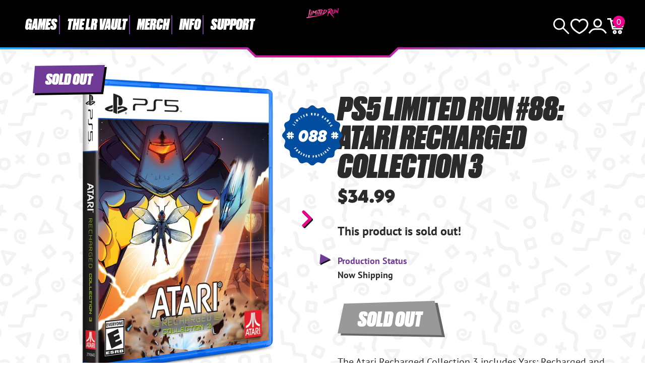

--- FILE ---
content_type: text/html; charset=utf-8
request_url: https://limitedrungames.com/fr/collections/archive/products/ps5-limited-run-88-atari-recharged-collection-3
body_size: 65482
content:
<!doctype html>
<html lang="fr">
<head>
    <meta charset="utf-8">
    <meta http-equiv="X-UA-Compatible" content="IE=edge">
    <meta name="viewport" content="width=device-width,initial-scale=1">
    
        <meta name="description" content="Atari Recharged Collection is on a region-free physical disc for the PlayStation 5. This is an open pre-order for a limited time. PRE-ORDERS CLOSE ON SUNDAY, JANUARY 7, 2024 AT 11:59 PM EASTERN TIME. The Atari Recharged Collection 3 includes Yars: Recharged and Caverns of Mars: Recharged">
    
    <link rel="canonical" href="https://limitedrungames.com/fr/products/ps5-limited-run-88-atari-recharged-collection-3">
    <link rel="preconnect" href="https://cdn.shopify.com" crossorigin>
    <link rel="preconnect" href="https://use.typekit.net" crossorigin>
    <link rel="preconnect" href="https://p.typekit.net" crossorigin>
    <link rel="preload" href="https://use.typekit.net/bay7aee.css" as="style">
    <link rel="stylesheet" href="https://use.typekit.net/bay7aee.css">
    
    
        <link rel="shortcut icon" href="//limitedrungames.com/cdn/shop/files/lrg-favicon.png?crop=center&height=32&v=1643405756&width=32" type="image/png">
    
    
    <title>
        PS5 Limited Run #88: Atari Recharged Collection 3
 &ndash; Limited Run Games</title>
    
    <script>window.performance && window.performance.mark && window.performance.mark('shopify.content_for_header.start');</script><meta id="shopify-digital-wallet" name="shopify-digital-wallet" content="/9127444/digital_wallets/dialog">
<meta name="shopify-checkout-api-token" content="35e14736c9405a57a6f8a4a3494be96d">
<meta id="in-context-paypal-metadata" data-shop-id="9127444" data-venmo-supported="true" data-environment="production" data-locale="fr_FR" data-paypal-v4="true" data-currency="USD">
<link rel="alternate" hreflang="x-default" href="https://limitedrungames.com/products/ps5-limited-run-88-atari-recharged-collection-3">
<link rel="alternate" hreflang="en-US" href="https://limitedrungames.com/products/ps5-limited-run-88-atari-recharged-collection-3">
<link rel="alternate" hreflang="fr-US" href="https://limitedrungames.com/fr/products/ps5-limited-run-88-atari-recharged-collection-3">
<link rel="alternate" hreflang="it-US" href="https://limitedrungames.com/it/products/ps5-limited-run-88-atari-recharged-collection-3">
<link rel="alternate" hreflang="de-US" href="https://limitedrungames.com/de/products/ps5-limited-run-88-atari-recharged-collection-3">
<link rel="alternate" hreflang="es-US" href="https://limitedrungames.com/es/products/ps5-limited-run-88-atari-recharged-collection-3">
<link rel="alternate" type="application/json+oembed" href="https://limitedrungames.com/fr/products/ps5-limited-run-88-atari-recharged-collection-3.oembed">
<script async="async" src="/checkouts/internal/preloads.js?locale=fr-US"></script>
<link rel="preconnect" href="https://shop.app" crossorigin="anonymous">
<script async="async" src="https://shop.app/checkouts/internal/preloads.js?locale=fr-US&shop_id=9127444" crossorigin="anonymous"></script>
<script id="shopify-features" type="application/json">{"accessToken":"35e14736c9405a57a6f8a4a3494be96d","betas":["rich-media-storefront-analytics"],"domain":"limitedrungames.com","predictiveSearch":true,"shopId":9127444,"locale":"fr"}</script>
<script>var Shopify = Shopify || {};
Shopify.shop = "limited-run-games.myshopify.com";
Shopify.locale = "fr";
Shopify.currency = {"active":"USD","rate":"1.0"};
Shopify.country = "US";
Shopify.theme = {"name":"lrg-eu\/main","id":129135706165,"schema_name":"LRG 2024","schema_version":"1.0.0","theme_store_id":null,"role":"main"};
Shopify.theme.handle = "null";
Shopify.theme.style = {"id":null,"handle":null};
Shopify.cdnHost = "limitedrungames.com/cdn";
Shopify.routes = Shopify.routes || {};
Shopify.routes.root = "/fr/";</script>
<script type="module">!function(o){(o.Shopify=o.Shopify||{}).modules=!0}(window);</script>
<script>!function(o){function n(){var o=[];function n(){o.push(Array.prototype.slice.apply(arguments))}return n.q=o,n}var t=o.Shopify=o.Shopify||{};t.loadFeatures=n(),t.autoloadFeatures=n()}(window);</script>
<script>
  window.ShopifyPay = window.ShopifyPay || {};
  window.ShopifyPay.apiHost = "shop.app\/pay";
  window.ShopifyPay.redirectState = null;
</script>
<script id="shop-js-analytics" type="application/json">{"pageType":"product"}</script>
<script defer="defer" async type="module" src="//limitedrungames.com/cdn/shopifycloud/shop-js/modules/v2/client.init-shop-cart-sync_INwxTpsh.fr.esm.js"></script>
<script defer="defer" async type="module" src="//limitedrungames.com/cdn/shopifycloud/shop-js/modules/v2/chunk.common_YNAa1F1g.esm.js"></script>
<script type="module">
  await import("//limitedrungames.com/cdn/shopifycloud/shop-js/modules/v2/client.init-shop-cart-sync_INwxTpsh.fr.esm.js");
await import("//limitedrungames.com/cdn/shopifycloud/shop-js/modules/v2/chunk.common_YNAa1F1g.esm.js");

  window.Shopify.SignInWithShop?.initShopCartSync?.({"fedCMEnabled":true,"windoidEnabled":true});

</script>
<script>
  window.Shopify = window.Shopify || {};
  if (!window.Shopify.featureAssets) window.Shopify.featureAssets = {};
  window.Shopify.featureAssets['shop-js'] = {"shop-cart-sync":["modules/v2/client.shop-cart-sync_BVs4vSl-.fr.esm.js","modules/v2/chunk.common_YNAa1F1g.esm.js"],"init-fed-cm":["modules/v2/client.init-fed-cm_CEmYoMXU.fr.esm.js","modules/v2/chunk.common_YNAa1F1g.esm.js"],"shop-button":["modules/v2/client.shop-button_BhVpOdEY.fr.esm.js","modules/v2/chunk.common_YNAa1F1g.esm.js"],"init-windoid":["modules/v2/client.init-windoid_DVncJssP.fr.esm.js","modules/v2/chunk.common_YNAa1F1g.esm.js"],"shop-cash-offers":["modules/v2/client.shop-cash-offers_CD5ChB-w.fr.esm.js","modules/v2/chunk.common_YNAa1F1g.esm.js","modules/v2/chunk.modal_DXhkN-5p.esm.js"],"shop-toast-manager":["modules/v2/client.shop-toast-manager_CMZA41xP.fr.esm.js","modules/v2/chunk.common_YNAa1F1g.esm.js"],"init-shop-email-lookup-coordinator":["modules/v2/client.init-shop-email-lookup-coordinator_Dxg3Qq63.fr.esm.js","modules/v2/chunk.common_YNAa1F1g.esm.js"],"pay-button":["modules/v2/client.pay-button_CApwTr-J.fr.esm.js","modules/v2/chunk.common_YNAa1F1g.esm.js"],"avatar":["modules/v2/client.avatar_BTnouDA3.fr.esm.js"],"init-shop-cart-sync":["modules/v2/client.init-shop-cart-sync_INwxTpsh.fr.esm.js","modules/v2/chunk.common_YNAa1F1g.esm.js"],"shop-login-button":["modules/v2/client.shop-login-button_Ctct7BR2.fr.esm.js","modules/v2/chunk.common_YNAa1F1g.esm.js","modules/v2/chunk.modal_DXhkN-5p.esm.js"],"init-customer-accounts-sign-up":["modules/v2/client.init-customer-accounts-sign-up_DTysEz83.fr.esm.js","modules/v2/client.shop-login-button_Ctct7BR2.fr.esm.js","modules/v2/chunk.common_YNAa1F1g.esm.js","modules/v2/chunk.modal_DXhkN-5p.esm.js"],"init-shop-for-new-customer-accounts":["modules/v2/client.init-shop-for-new-customer-accounts_wbmNjFX3.fr.esm.js","modules/v2/client.shop-login-button_Ctct7BR2.fr.esm.js","modules/v2/chunk.common_YNAa1F1g.esm.js","modules/v2/chunk.modal_DXhkN-5p.esm.js"],"init-customer-accounts":["modules/v2/client.init-customer-accounts_DqpN27KS.fr.esm.js","modules/v2/client.shop-login-button_Ctct7BR2.fr.esm.js","modules/v2/chunk.common_YNAa1F1g.esm.js","modules/v2/chunk.modal_DXhkN-5p.esm.js"],"shop-follow-button":["modules/v2/client.shop-follow-button_CBz8VXaE.fr.esm.js","modules/v2/chunk.common_YNAa1F1g.esm.js","modules/v2/chunk.modal_DXhkN-5p.esm.js"],"lead-capture":["modules/v2/client.lead-capture_Bo6pQGej.fr.esm.js","modules/v2/chunk.common_YNAa1F1g.esm.js","modules/v2/chunk.modal_DXhkN-5p.esm.js"],"checkout-modal":["modules/v2/client.checkout-modal_B_8gz53b.fr.esm.js","modules/v2/chunk.common_YNAa1F1g.esm.js","modules/v2/chunk.modal_DXhkN-5p.esm.js"],"shop-login":["modules/v2/client.shop-login_CTIGRVE1.fr.esm.js","modules/v2/chunk.common_YNAa1F1g.esm.js","modules/v2/chunk.modal_DXhkN-5p.esm.js"],"payment-terms":["modules/v2/client.payment-terms_BUSo56Mg.fr.esm.js","modules/v2/chunk.common_YNAa1F1g.esm.js","modules/v2/chunk.modal_DXhkN-5p.esm.js"]};
</script>
<script>(function() {
  var isLoaded = false;
  function asyncLoad() {
    if (isLoaded) return;
    isLoaded = true;
    var urls = ["https:\/\/www.orderlogicapp.com\/embedded_js\/production_base.js?1589920804\u0026shop=limited-run-games.myshopify.com","https:\/\/inffuse.eventscalendar.co\/plugins\/shopify\/loader.js?app=calendar\u0026shop=limited-run-games.myshopify.com\u0026shop=limited-run-games.myshopify.com","https:\/\/d1hcrjcdtouu7e.cloudfront.net\/js\/gdpr_cookie_consent.min.js?shop=limited-run-games.myshopify.com","https:\/\/cdn.hextom.com\/js\/eventpromotionbar.js?shop=limited-run-games.myshopify.com","https:\/\/cdn.hextom.com\/js\/ultimatesalesboost.js?shop=limited-run-games.myshopify.com","https:\/\/cdn.hextom.com\/js\/quickannouncementbar.js?shop=limited-run-games.myshopify.com"];
    for (var i = 0; i < urls.length; i++) {
      var s = document.createElement('script');
      s.type = 'text/javascript';
      s.async = true;
      s.src = urls[i];
      var x = document.getElementsByTagName('script')[0];
      x.parentNode.insertBefore(s, x);
    }
  };
  if(window.attachEvent) {
    window.attachEvent('onload', asyncLoad);
  } else {
    window.addEventListener('load', asyncLoad, false);
  }
})();</script>
<script id="__st">var __st={"a":9127444,"offset":-18000,"reqid":"39f712a1-9bc7-4e5e-b4ed-0ac3b7fcd120-1769007741","pageurl":"limitedrungames.com\/fr\/collections\/archive\/products\/ps5-limited-run-88-atari-recharged-collection-3","u":"93224bb776f6","p":"product","rtyp":"product","rid":7298001961013};</script>
<script>window.ShopifyPaypalV4VisibilityTracking = true;</script>
<script id="captcha-bootstrap">!function(){'use strict';const t='contact',e='account',n='new_comment',o=[[t,t],['blogs',n],['comments',n],[t,'customer']],c=[[e,'customer_login'],[e,'guest_login'],[e,'recover_customer_password'],[e,'create_customer']],r=t=>t.map((([t,e])=>`form[action*='/${t}']:not([data-nocaptcha='true']) input[name='form_type'][value='${e}']`)).join(','),a=t=>()=>t?[...document.querySelectorAll(t)].map((t=>t.form)):[];function s(){const t=[...o],e=r(t);return a(e)}const i='password',u='form_key',d=['recaptcha-v3-token','g-recaptcha-response','h-captcha-response',i],f=()=>{try{return window.sessionStorage}catch{return}},m='__shopify_v',_=t=>t.elements[u];function p(t,e,n=!1){try{const o=window.sessionStorage,c=JSON.parse(o.getItem(e)),{data:r}=function(t){const{data:e,action:n}=t;return t[m]||n?{data:e,action:n}:{data:t,action:n}}(c);for(const[e,n]of Object.entries(r))t.elements[e]&&(t.elements[e].value=n);n&&o.removeItem(e)}catch(o){console.error('form repopulation failed',{error:o})}}const l='form_type',E='cptcha';function T(t){t.dataset[E]=!0}const w=window,h=w.document,L='Shopify',v='ce_forms',y='captcha';let A=!1;((t,e)=>{const n=(g='f06e6c50-85a8-45c8-87d0-21a2b65856fe',I='https://cdn.shopify.com/shopifycloud/storefront-forms-hcaptcha/ce_storefront_forms_captcha_hcaptcha.v1.5.2.iife.js',D={infoText:'Protégé par hCaptcha',privacyText:'Confidentialité',termsText:'Conditions'},(t,e,n)=>{const o=w[L][v],c=o.bindForm;if(c)return c(t,g,e,D).then(n);var r;o.q.push([[t,g,e,D],n]),r=I,A||(h.body.append(Object.assign(h.createElement('script'),{id:'captcha-provider',async:!0,src:r})),A=!0)});var g,I,D;w[L]=w[L]||{},w[L][v]=w[L][v]||{},w[L][v].q=[],w[L][y]=w[L][y]||{},w[L][y].protect=function(t,e){n(t,void 0,e),T(t)},Object.freeze(w[L][y]),function(t,e,n,w,h,L){const[v,y,A,g]=function(t,e,n){const i=e?o:[],u=t?c:[],d=[...i,...u],f=r(d),m=r(i),_=r(d.filter((([t,e])=>n.includes(e))));return[a(f),a(m),a(_),s()]}(w,h,L),I=t=>{const e=t.target;return e instanceof HTMLFormElement?e:e&&e.form},D=t=>v().includes(t);t.addEventListener('submit',(t=>{const e=I(t);if(!e)return;const n=D(e)&&!e.dataset.hcaptchaBound&&!e.dataset.recaptchaBound,o=_(e),c=g().includes(e)&&(!o||!o.value);(n||c)&&t.preventDefault(),c&&!n&&(function(t){try{if(!f())return;!function(t){const e=f();if(!e)return;const n=_(t);if(!n)return;const o=n.value;o&&e.removeItem(o)}(t);const e=Array.from(Array(32),(()=>Math.random().toString(36)[2])).join('');!function(t,e){_(t)||t.append(Object.assign(document.createElement('input'),{type:'hidden',name:u})),t.elements[u].value=e}(t,e),function(t,e){const n=f();if(!n)return;const o=[...t.querySelectorAll(`input[type='${i}']`)].map((({name:t})=>t)),c=[...d,...o],r={};for(const[a,s]of new FormData(t).entries())c.includes(a)||(r[a]=s);n.setItem(e,JSON.stringify({[m]:1,action:t.action,data:r}))}(t,e)}catch(e){console.error('failed to persist form',e)}}(e),e.submit())}));const S=(t,e)=>{t&&!t.dataset[E]&&(n(t,e.some((e=>e===t))),T(t))};for(const o of['focusin','change'])t.addEventListener(o,(t=>{const e=I(t);D(e)&&S(e,y())}));const B=e.get('form_key'),M=e.get(l),P=B&&M;t.addEventListener('DOMContentLoaded',(()=>{const t=y();if(P)for(const e of t)e.elements[l].value===M&&p(e,B);[...new Set([...A(),...v().filter((t=>'true'===t.dataset.shopifyCaptcha))])].forEach((e=>S(e,t)))}))}(h,new URLSearchParams(w.location.search),n,t,e,['guest_login'])})(!0,!0)}();</script>
<script integrity="sha256-4kQ18oKyAcykRKYeNunJcIwy7WH5gtpwJnB7kiuLZ1E=" data-source-attribution="shopify.loadfeatures" defer="defer" src="//limitedrungames.com/cdn/shopifycloud/storefront/assets/storefront/load_feature-a0a9edcb.js" crossorigin="anonymous"></script>
<script crossorigin="anonymous" defer="defer" src="//limitedrungames.com/cdn/shopifycloud/storefront/assets/shopify_pay/storefront-65b4c6d7.js?v=20250812"></script>
<script data-source-attribution="shopify.dynamic_checkout.dynamic.init">var Shopify=Shopify||{};Shopify.PaymentButton=Shopify.PaymentButton||{isStorefrontPortableWallets:!0,init:function(){window.Shopify.PaymentButton.init=function(){};var t=document.createElement("script");t.src="https://limitedrungames.com/cdn/shopifycloud/portable-wallets/latest/portable-wallets.fr.js",t.type="module",document.head.appendChild(t)}};
</script>
<script data-source-attribution="shopify.dynamic_checkout.buyer_consent">
  function portableWalletsHideBuyerConsent(e){var t=document.getElementById("shopify-buyer-consent"),n=document.getElementById("shopify-subscription-policy-button");t&&n&&(t.classList.add("hidden"),t.setAttribute("aria-hidden","true"),n.removeEventListener("click",e))}function portableWalletsShowBuyerConsent(e){var t=document.getElementById("shopify-buyer-consent"),n=document.getElementById("shopify-subscription-policy-button");t&&n&&(t.classList.remove("hidden"),t.removeAttribute("aria-hidden"),n.addEventListener("click",e))}window.Shopify?.PaymentButton&&(window.Shopify.PaymentButton.hideBuyerConsent=portableWalletsHideBuyerConsent,window.Shopify.PaymentButton.showBuyerConsent=portableWalletsShowBuyerConsent);
</script>
<script data-source-attribution="shopify.dynamic_checkout.cart.bootstrap">document.addEventListener("DOMContentLoaded",(function(){function t(){return document.querySelector("shopify-accelerated-checkout-cart, shopify-accelerated-checkout")}if(t())Shopify.PaymentButton.init();else{new MutationObserver((function(e,n){t()&&(Shopify.PaymentButton.init(),n.disconnect())})).observe(document.body,{childList:!0,subtree:!0})}}));
</script>
<link id="shopify-accelerated-checkout-styles" rel="stylesheet" media="screen" href="https://limitedrungames.com/cdn/shopifycloud/portable-wallets/latest/accelerated-checkout-backwards-compat.css" crossorigin="anonymous">
<style id="shopify-accelerated-checkout-cart">
        #shopify-buyer-consent {
  margin-top: 1em;
  display: inline-block;
  width: 100%;
}

#shopify-buyer-consent.hidden {
  display: none;
}

#shopify-subscription-policy-button {
  background: none;
  border: none;
  padding: 0;
  text-decoration: underline;
  font-size: inherit;
  cursor: pointer;
}

#shopify-subscription-policy-button::before {
  box-shadow: none;
}

      </style>
<script id="sections-script" data-sections="product-recommendations" defer="defer" src="//limitedrungames.com/cdn/shop/t/72/compiled_assets/scripts.js?v=39711"></script>
<script>window.performance && window.performance.mark && window.performance.mark('shopify.content_for_header.end');</script>

    <link href="//limitedrungames.com/cdn/shop/t/72/assets/swiper-bundle.min.css?v=85123870407019881701725887701" rel="stylesheet" type="text/css" media="all" />
    <link href="//limitedrungames.com/cdn/shop/t/72/assets/style.css?v=32107084876726343481756484717" rel="stylesheet" type="text/css" media="all" />
    <link href="//limitedrungames.com/cdn/shop/t/72/assets/product-card.css?v=49124700060283576331739815534" rel="stylesheet" type="text/css" media="all" />

    
        <link href="//limitedrungames.com/cdn/shop/t/72/assets/purple-dot.css?v=111603181540343972631726383824" rel="stylesheet" type="text/css" media="all" />
        








<style>
  .main-content iframe.purple-dot-frame {
    position: initial;
  }
</style>

<script>
  window.PurpleDotConfig = {
    shopifyHost: "limitedrungames.com",
    shopifyCart: {"note":null,"attributes":{},"original_total_price":0,"total_price":0,"total_discount":0,"total_weight":0.0,"item_count":0,"items":[],"requires_shipping":false,"currency":"USD","items_subtotal_price":0,"cart_level_discount_applications":[],"checkout_charge_amount":0},
    prefillEmail: '',
    prefillShippingAddress: null,
    shopifyCartString: "{\"note\":null,\"attributes\":{},\"original_total_price\":0,\"total_price\":0,\"total_discount\":0,\"total_weight\":0.0,\"item_count\":0,\"items\":[],\"requires_shipping\":false,\"currency\":\"USD\",\"items_subtotal_price\":0,\"cart_level_discount_applications\":[],\"checkout_charge_amount\":0}",
    shopifyCartSignature: "a9b7b1f4b478c4c6d9317587c7143f0685289291115bebba13892f5283cb27b5",
    shopCurrency: "USD",
    pdp: {
      hide: ['.pd-preorder-window-target', '#pd-preorder-window'],
      productPageSelector: '.product-page',
      dispatchDateTargetSelector: '.pd-dispatch-date-target',
      preorderWindowTargetSelector: '.pd-preorder-window-target',
      styles: {
        preorder: [
          {
            selector: '.pd-dispatch-date-target, .pd-preorder-window-target',
            style: 'margin-top:-50px; margin-bottom:50px;'
          }
        ]
      }
    },
    translations: {
      'en': {
        preorderCTA: 'Add to Cart',
      }
    },
    apiCredentials: {
      timestamp: "1769007742",
      email: "",
      hmacToken: "4f37cdf963fdde97bd4b94ba834dc1ad6132eade95d6774820364298cc90607e"
    }
  };
</script>


  <script src="https://www.purpledotprice.com/api/v1/init.js?apiKey=b633f815-5463-4b9a-ae4f-8284bb57e917"></script>





    

    
    
    
    

    
    
    

    <script defer>

  /**
   * IMPORTANT!
   * Do not edit this file. Any changes made could be overwritten by at
   * any time. If you need assistance, please reach out to us at support@gist-apps.com.
   */

  if (typeof(GIST) == 'undefined') {
    window.GIST = GIST = {};
  }
  if (typeof(GIST.f) == 'undefined') {
    GIST.f = {};
  }


</script>


<script type="text/javascript" src="https://cdn.giftcardpro.app/build/storefront/storefront.js" defer></script>
<link rel="stylesheet" type="text/css" href="https://cdn.giftcardpro.app/build/storefront/storefront.css">


  	

<!-- BEGIN app block: shopify://apps/orderlogic-min-max-limits/blocks/orderlogic/02463cc1-4876-4a68-8865-248003957801 --><script>
  DEBUG_KEY = "__olDebug";
  var ol_cachebuster = "202502190343";

  if (typeof olCreateStorage == 'undefined') {
    var olCreateStorage = function (name, value) {
      localStorage.setItem(name, JSON.stringify(value));
    };
  }

  if (typeof olReadStorage == 'undefined') {
    var olReadStorage = function (name) {
      return JSON.parse(localStorage.getItem(name));
    };
  }

  if (typeof ol_hostname == 'undefined') {
    var ol_hostname = 'www.orderlogicapp.com';
    var ol_debug = olReadStorage(DEBUG_KEY);
    if (window.location.search.replace("?", "").substring(0, 7) == 'olDebug') {
      ol_debug = window.location.search.replace("?olDebug=", "");
      if (ol_debug == 'false') ol_debug = false;
      olCreateStorage(DEBUG_KEY, ol_debug);
    }
  }

  if (( typeof ol_cachebuster != 'undefined') || (ol_debug)) {
    if (typeof ol_script == 'undefined') {
      var ol_script = document.createElement('script');
      ol_script.type = 'text/javascript';
      ol_script.async = true;
      ol_script.src = "https://" + (ol_debug ? 'dev.orderlogicapp.com' : ol_hostname) + "/embedded_js/store.js?" + ol_cachebuster;
      document.head.appendChild(ol_script);
    }
  }

  

  olProductData = { 
  }

  
  olProductDataDcb = {
    productId: 7298001961013,
    handle: "ps5-limited-run-88-atari-recharged-collection-3",
    tags: [
      
      "Action",
      
      "Arcade",
      
      "Archive",
      
      "Atari",
      
      "Games",
      
      "Multiplayer",
      
      "Numbered",
      
      "PlayStation",
      
      "PS5",
      
      "Shipping",
      
      "Standard Edition",
      
    ]
  }
  
</script>


<!-- END app block --><script src="https://cdn.shopify.com/extensions/019b8d54-2388-79d8-becc-d32a3afe2c7a/omnisend-50/assets/omnisend-in-shop.js" type="text/javascript" defer="defer"></script>
<link href="https://cdn.shopify.com/extensions/019bc7fe-f021-737a-baf3-fa2f98b7bf5f/in-cart-upsell-840/assets/index.css" rel="stylesheet" type="text/css" media="all">
<meta property="og:image" content="https://cdn.shopify.com/s/files/1/0912/7444/files/atari-recharged-collection-3-limited-run-games-ps5.png?v=1701195432" />
<meta property="og:image:secure_url" content="https://cdn.shopify.com/s/files/1/0912/7444/files/atari-recharged-collection-3-limited-run-games-ps5.png?v=1701195432" />
<meta property="og:image:width" content="1306" />
<meta property="og:image:height" content="1450" />
<link href="https://monorail-edge.shopifysvc.com" rel="dns-prefetch">
<script>(function(){if ("sendBeacon" in navigator && "performance" in window) {try {var session_token_from_headers = performance.getEntriesByType('navigation')[0].serverTiming.find(x => x.name == '_s').description;} catch {var session_token_from_headers = undefined;}var session_cookie_matches = document.cookie.match(/_shopify_s=([^;]*)/);var session_token_from_cookie = session_cookie_matches && session_cookie_matches.length === 2 ? session_cookie_matches[1] : "";var session_token = session_token_from_headers || session_token_from_cookie || "";function handle_abandonment_event(e) {var entries = performance.getEntries().filter(function(entry) {return /monorail-edge.shopifysvc.com/.test(entry.name);});if (!window.abandonment_tracked && entries.length === 0) {window.abandonment_tracked = true;var currentMs = Date.now();var navigation_start = performance.timing.navigationStart;var payload = {shop_id: 9127444,url: window.location.href,navigation_start,duration: currentMs - navigation_start,session_token,page_type: "product"};window.navigator.sendBeacon("https://monorail-edge.shopifysvc.com/v1/produce", JSON.stringify({schema_id: "online_store_buyer_site_abandonment/1.1",payload: payload,metadata: {event_created_at_ms: currentMs,event_sent_at_ms: currentMs}}));}}window.addEventListener('pagehide', handle_abandonment_event);}}());</script>
<script id="web-pixels-manager-setup">(function e(e,d,r,n,o){if(void 0===o&&(o={}),!Boolean(null===(a=null===(i=window.Shopify)||void 0===i?void 0:i.analytics)||void 0===a?void 0:a.replayQueue)){var i,a;window.Shopify=window.Shopify||{};var t=window.Shopify;t.analytics=t.analytics||{};var s=t.analytics;s.replayQueue=[],s.publish=function(e,d,r){return s.replayQueue.push([e,d,r]),!0};try{self.performance.mark("wpm:start")}catch(e){}var l=function(){var e={modern:/Edge?\/(1{2}[4-9]|1[2-9]\d|[2-9]\d{2}|\d{4,})\.\d+(\.\d+|)|Firefox\/(1{2}[4-9]|1[2-9]\d|[2-9]\d{2}|\d{4,})\.\d+(\.\d+|)|Chrom(ium|e)\/(9{2}|\d{3,})\.\d+(\.\d+|)|(Maci|X1{2}).+ Version\/(15\.\d+|(1[6-9]|[2-9]\d|\d{3,})\.\d+)([,.]\d+|)( \(\w+\)|)( Mobile\/\w+|) Safari\/|Chrome.+OPR\/(9{2}|\d{3,})\.\d+\.\d+|(CPU[ +]OS|iPhone[ +]OS|CPU[ +]iPhone|CPU IPhone OS|CPU iPad OS)[ +]+(15[._]\d+|(1[6-9]|[2-9]\d|\d{3,})[._]\d+)([._]\d+|)|Android:?[ /-](13[3-9]|1[4-9]\d|[2-9]\d{2}|\d{4,})(\.\d+|)(\.\d+|)|Android.+Firefox\/(13[5-9]|1[4-9]\d|[2-9]\d{2}|\d{4,})\.\d+(\.\d+|)|Android.+Chrom(ium|e)\/(13[3-9]|1[4-9]\d|[2-9]\d{2}|\d{4,})\.\d+(\.\d+|)|SamsungBrowser\/([2-9]\d|\d{3,})\.\d+/,legacy:/Edge?\/(1[6-9]|[2-9]\d|\d{3,})\.\d+(\.\d+|)|Firefox\/(5[4-9]|[6-9]\d|\d{3,})\.\d+(\.\d+|)|Chrom(ium|e)\/(5[1-9]|[6-9]\d|\d{3,})\.\d+(\.\d+|)([\d.]+$|.*Safari\/(?![\d.]+ Edge\/[\d.]+$))|(Maci|X1{2}).+ Version\/(10\.\d+|(1[1-9]|[2-9]\d|\d{3,})\.\d+)([,.]\d+|)( \(\w+\)|)( Mobile\/\w+|) Safari\/|Chrome.+OPR\/(3[89]|[4-9]\d|\d{3,})\.\d+\.\d+|(CPU[ +]OS|iPhone[ +]OS|CPU[ +]iPhone|CPU IPhone OS|CPU iPad OS)[ +]+(10[._]\d+|(1[1-9]|[2-9]\d|\d{3,})[._]\d+)([._]\d+|)|Android:?[ /-](13[3-9]|1[4-9]\d|[2-9]\d{2}|\d{4,})(\.\d+|)(\.\d+|)|Mobile Safari.+OPR\/([89]\d|\d{3,})\.\d+\.\d+|Android.+Firefox\/(13[5-9]|1[4-9]\d|[2-9]\d{2}|\d{4,})\.\d+(\.\d+|)|Android.+Chrom(ium|e)\/(13[3-9]|1[4-9]\d|[2-9]\d{2}|\d{4,})\.\d+(\.\d+|)|Android.+(UC? ?Browser|UCWEB|U3)[ /]?(15\.([5-9]|\d{2,})|(1[6-9]|[2-9]\d|\d{3,})\.\d+)\.\d+|SamsungBrowser\/(5\.\d+|([6-9]|\d{2,})\.\d+)|Android.+MQ{2}Browser\/(14(\.(9|\d{2,})|)|(1[5-9]|[2-9]\d|\d{3,})(\.\d+|))(\.\d+|)|K[Aa][Ii]OS\/(3\.\d+|([4-9]|\d{2,})\.\d+)(\.\d+|)/},d=e.modern,r=e.legacy,n=navigator.userAgent;return n.match(d)?"modern":n.match(r)?"legacy":"unknown"}(),u="modern"===l?"modern":"legacy",c=(null!=n?n:{modern:"",legacy:""})[u],f=function(e){return[e.baseUrl,"/wpm","/b",e.hashVersion,"modern"===e.buildTarget?"m":"l",".js"].join("")}({baseUrl:d,hashVersion:r,buildTarget:u}),m=function(e){var d=e.version,r=e.bundleTarget,n=e.surface,o=e.pageUrl,i=e.monorailEndpoint;return{emit:function(e){var a=e.status,t=e.errorMsg,s=(new Date).getTime(),l=JSON.stringify({metadata:{event_sent_at_ms:s},events:[{schema_id:"web_pixels_manager_load/3.1",payload:{version:d,bundle_target:r,page_url:o,status:a,surface:n,error_msg:t},metadata:{event_created_at_ms:s}}]});if(!i)return console&&console.warn&&console.warn("[Web Pixels Manager] No Monorail endpoint provided, skipping logging."),!1;try{return self.navigator.sendBeacon.bind(self.navigator)(i,l)}catch(e){}var u=new XMLHttpRequest;try{return u.open("POST",i,!0),u.setRequestHeader("Content-Type","text/plain"),u.send(l),!0}catch(e){return console&&console.warn&&console.warn("[Web Pixels Manager] Got an unhandled error while logging to Monorail."),!1}}}}({version:r,bundleTarget:l,surface:e.surface,pageUrl:self.location.href,monorailEndpoint:e.monorailEndpoint});try{o.browserTarget=l,function(e){var d=e.src,r=e.async,n=void 0===r||r,o=e.onload,i=e.onerror,a=e.sri,t=e.scriptDataAttributes,s=void 0===t?{}:t,l=document.createElement("script"),u=document.querySelector("head"),c=document.querySelector("body");if(l.async=n,l.src=d,a&&(l.integrity=a,l.crossOrigin="anonymous"),s)for(var f in s)if(Object.prototype.hasOwnProperty.call(s,f))try{l.dataset[f]=s[f]}catch(e){}if(o&&l.addEventListener("load",o),i&&l.addEventListener("error",i),u)u.appendChild(l);else{if(!c)throw new Error("Did not find a head or body element to append the script");c.appendChild(l)}}({src:f,async:!0,onload:function(){if(!function(){var e,d;return Boolean(null===(d=null===(e=window.Shopify)||void 0===e?void 0:e.analytics)||void 0===d?void 0:d.initialized)}()){var d=window.webPixelsManager.init(e)||void 0;if(d){var r=window.Shopify.analytics;r.replayQueue.forEach((function(e){var r=e[0],n=e[1],o=e[2];d.publishCustomEvent(r,n,o)})),r.replayQueue=[],r.publish=d.publishCustomEvent,r.visitor=d.visitor,r.initialized=!0}}},onerror:function(){return m.emit({status:"failed",errorMsg:"".concat(f," has failed to load")})},sri:function(e){var d=/^sha384-[A-Za-z0-9+/=]+$/;return"string"==typeof e&&d.test(e)}(c)?c:"",scriptDataAttributes:o}),m.emit({status:"loading"})}catch(e){m.emit({status:"failed",errorMsg:(null==e?void 0:e.message)||"Unknown error"})}}})({shopId: 9127444,storefrontBaseUrl: "https://limitedrungames.com",extensionsBaseUrl: "https://extensions.shopifycdn.com/cdn/shopifycloud/web-pixels-manager",monorailEndpoint: "https://monorail-edge.shopifysvc.com/unstable/produce_batch",surface: "storefront-renderer",enabledBetaFlags: ["2dca8a86"],webPixelsConfigList: [{"id":"1354301493","configuration":"{\"storeIdentity\":\"limited-run-games.myshopify.com\",\"baseURL\":\"https:\\\/\\\/api.printful.com\\\/shopify-pixels\"}","eventPayloadVersion":"v1","runtimeContext":"STRICT","scriptVersion":"74f275712857ab41bea9d998dcb2f9da","type":"APP","apiClientId":156624,"privacyPurposes":["ANALYTICS","MARKETING","SALE_OF_DATA"],"dataSharingAdjustments":{"protectedCustomerApprovalScopes":["read_customer_address","read_customer_email","read_customer_name","read_customer_personal_data","read_customer_phone"]}},{"id":"1340473397","configuration":"{\"eventPixelIdAddToCart\":\"tw-o2tto-qo9xx\",\"eventPixelIdSiteVisit\":\"tw-o2tto-qo9xw\",\"eventPixelIdPurchase\":\"tw-o2tto-qo9xv\",\"eventPixelIdAddedPaymentInfo\":\"tw-o2tto-qo9xt\",\"eventPixelIdCheckoutInitiated\":\"tw-o2tto-qo9xu\",\"eventPixelIdContentView\":\"tw-o2tto-qo9xz\",\"eventPixelIdSearch\":\"tw-o2tto-qo9xy\",\"basePixelId\":\"o2tto\",\"adsAccountId\":\"18ce549b4uj\",\"isDisconnected\":\"0\"}","eventPayloadVersion":"v1","runtimeContext":"STRICT","scriptVersion":"28c5dacefa9312c3f7ebd444dc3c1418","type":"APP","apiClientId":6455335,"privacyPurposes":["ANALYTICS","MARKETING","SALE_OF_DATA"],"dataSharingAdjustments":{"protectedCustomerApprovalScopes":["read_customer_address","read_customer_personal_data"]}},{"id":"1307672629","configuration":"{\"swymApiEndpoint\":\"https:\/\/swymstore-v3premium-01.swymrelay.com\",\"swymTier\":\"v3premium-01\"}","eventPayloadVersion":"v1","runtimeContext":"STRICT","scriptVersion":"5b6f6917e306bc7f24523662663331c0","type":"APP","apiClientId":1350849,"privacyPurposes":["ANALYTICS","MARKETING","PREFERENCES"],"dataSharingAdjustments":{"protectedCustomerApprovalScopes":["read_customer_email","read_customer_name","read_customer_personal_data","read_customer_phone"]}},{"id":"114819125","configuration":"{\"apiURL\":\"https:\/\/api.omnisend.com\",\"appURL\":\"https:\/\/app.omnisend.com\",\"brandID\":\"6470fa6b56f39aec74fa461e\",\"trackingURL\":\"https:\/\/wt.omnisendlink.com\"}","eventPayloadVersion":"v1","runtimeContext":"STRICT","scriptVersion":"aa9feb15e63a302383aa48b053211bbb","type":"APP","apiClientId":186001,"privacyPurposes":["ANALYTICS","MARKETING","SALE_OF_DATA"],"dataSharingAdjustments":{"protectedCustomerApprovalScopes":["read_customer_address","read_customer_email","read_customer_name","read_customer_personal_data","read_customer_phone"]}},{"id":"12910645","configuration":"{\"myshopifyDomain\":\"limited-run-games.myshopify.com\"}","eventPayloadVersion":"v1","runtimeContext":"STRICT","scriptVersion":"23b97d18e2aa74363140dc29c9284e87","type":"APP","apiClientId":2775569,"privacyPurposes":["ANALYTICS","MARKETING","SALE_OF_DATA"],"dataSharingAdjustments":{"protectedCustomerApprovalScopes":["read_customer_address","read_customer_email","read_customer_name","read_customer_phone","read_customer_personal_data"]}},{"id":"shopify-app-pixel","configuration":"{}","eventPayloadVersion":"v1","runtimeContext":"STRICT","scriptVersion":"0450","apiClientId":"shopify-pixel","type":"APP","privacyPurposes":["ANALYTICS","MARKETING"]},{"id":"shopify-custom-pixel","eventPayloadVersion":"v1","runtimeContext":"LAX","scriptVersion":"0450","apiClientId":"shopify-pixel","type":"CUSTOM","privacyPurposes":["ANALYTICS","MARKETING"]}],isMerchantRequest: false,initData: {"shop":{"name":"Limited Run Games","paymentSettings":{"currencyCode":"USD"},"myshopifyDomain":"limited-run-games.myshopify.com","countryCode":"US","storefrontUrl":"https:\/\/limitedrungames.com\/fr"},"customer":null,"cart":null,"checkout":null,"productVariants":[{"price":{"amount":34.99,"currencyCode":"USD"},"product":{"title":"PS5 Limited Run #88: Atari Recharged Collection 3","vendor":"Limited Run Games","id":"7298001961013","untranslatedTitle":"PS5 Limited Run #88: Atari Recharged Collection 3","url":"\/fr\/products\/ps5-limited-run-88-atari-recharged-collection-3","type":"Games"},"id":"42749207281717","image":{"src":"\/\/limitedrungames.com\/cdn\/shop\/files\/atari-recharged-collection-3-limited-run-games-ps5.png?v=1701195432"},"sku":"P5LR088","title":"Default Title","untranslatedTitle":"Default Title"}],"purchasingCompany":null},},"https://limitedrungames.com/cdn","fcfee988w5aeb613cpc8e4bc33m6693e112",{"modern":"","legacy":""},{"shopId":"9127444","storefrontBaseUrl":"https:\/\/limitedrungames.com","extensionBaseUrl":"https:\/\/extensions.shopifycdn.com\/cdn\/shopifycloud\/web-pixels-manager","surface":"storefront-renderer","enabledBetaFlags":"[\"2dca8a86\"]","isMerchantRequest":"false","hashVersion":"fcfee988w5aeb613cpc8e4bc33m6693e112","publish":"custom","events":"[[\"page_viewed\",{}],[\"product_viewed\",{\"productVariant\":{\"price\":{\"amount\":34.99,\"currencyCode\":\"USD\"},\"product\":{\"title\":\"PS5 Limited Run #88: Atari Recharged Collection 3\",\"vendor\":\"Limited Run Games\",\"id\":\"7298001961013\",\"untranslatedTitle\":\"PS5 Limited Run #88: Atari Recharged Collection 3\",\"url\":\"\/fr\/products\/ps5-limited-run-88-atari-recharged-collection-3\",\"type\":\"Games\"},\"id\":\"42749207281717\",\"image\":{\"src\":\"\/\/limitedrungames.com\/cdn\/shop\/files\/atari-recharged-collection-3-limited-run-games-ps5.png?v=1701195432\"},\"sku\":\"P5LR088\",\"title\":\"Default Title\",\"untranslatedTitle\":\"Default Title\"}}]]"});</script><script>
  window.ShopifyAnalytics = window.ShopifyAnalytics || {};
  window.ShopifyAnalytics.meta = window.ShopifyAnalytics.meta || {};
  window.ShopifyAnalytics.meta.currency = 'USD';
  var meta = {"product":{"id":7298001961013,"gid":"gid:\/\/shopify\/Product\/7298001961013","vendor":"Limited Run Games","type":"Games","handle":"ps5-limited-run-88-atari-recharged-collection-3","variants":[{"id":42749207281717,"price":3499,"name":"PS5 Limited Run #88: Atari Recharged Collection 3","public_title":null,"sku":"P5LR088"}],"remote":false},"page":{"pageType":"product","resourceType":"product","resourceId":7298001961013,"requestId":"39f712a1-9bc7-4e5e-b4ed-0ac3b7fcd120-1769007741"}};
  for (var attr in meta) {
    window.ShopifyAnalytics.meta[attr] = meta[attr];
  }
</script>
<script class="analytics">
  (function () {
    var customDocumentWrite = function(content) {
      var jquery = null;

      if (window.jQuery) {
        jquery = window.jQuery;
      } else if (window.Checkout && window.Checkout.$) {
        jquery = window.Checkout.$;
      }

      if (jquery) {
        jquery('body').append(content);
      }
    };

    var hasLoggedConversion = function(token) {
      if (token) {
        return document.cookie.indexOf('loggedConversion=' + token) !== -1;
      }
      return false;
    }

    var setCookieIfConversion = function(token) {
      if (token) {
        var twoMonthsFromNow = new Date(Date.now());
        twoMonthsFromNow.setMonth(twoMonthsFromNow.getMonth() + 2);

        document.cookie = 'loggedConversion=' + token + '; expires=' + twoMonthsFromNow;
      }
    }

    var trekkie = window.ShopifyAnalytics.lib = window.trekkie = window.trekkie || [];
    if (trekkie.integrations) {
      return;
    }
    trekkie.methods = [
      'identify',
      'page',
      'ready',
      'track',
      'trackForm',
      'trackLink'
    ];
    trekkie.factory = function(method) {
      return function() {
        var args = Array.prototype.slice.call(arguments);
        args.unshift(method);
        trekkie.push(args);
        return trekkie;
      };
    };
    for (var i = 0; i < trekkie.methods.length; i++) {
      var key = trekkie.methods[i];
      trekkie[key] = trekkie.factory(key);
    }
    trekkie.load = function(config) {
      trekkie.config = config || {};
      trekkie.config.initialDocumentCookie = document.cookie;
      var first = document.getElementsByTagName('script')[0];
      var script = document.createElement('script');
      script.type = 'text/javascript';
      script.onerror = function(e) {
        var scriptFallback = document.createElement('script');
        scriptFallback.type = 'text/javascript';
        scriptFallback.onerror = function(error) {
                var Monorail = {
      produce: function produce(monorailDomain, schemaId, payload) {
        var currentMs = new Date().getTime();
        var event = {
          schema_id: schemaId,
          payload: payload,
          metadata: {
            event_created_at_ms: currentMs,
            event_sent_at_ms: currentMs
          }
        };
        return Monorail.sendRequest("https://" + monorailDomain + "/v1/produce", JSON.stringify(event));
      },
      sendRequest: function sendRequest(endpointUrl, payload) {
        // Try the sendBeacon API
        if (window && window.navigator && typeof window.navigator.sendBeacon === 'function' && typeof window.Blob === 'function' && !Monorail.isIos12()) {
          var blobData = new window.Blob([payload], {
            type: 'text/plain'
          });

          if (window.navigator.sendBeacon(endpointUrl, blobData)) {
            return true;
          } // sendBeacon was not successful

        } // XHR beacon

        var xhr = new XMLHttpRequest();

        try {
          xhr.open('POST', endpointUrl);
          xhr.setRequestHeader('Content-Type', 'text/plain');
          xhr.send(payload);
        } catch (e) {
          console.log(e);
        }

        return false;
      },
      isIos12: function isIos12() {
        return window.navigator.userAgent.lastIndexOf('iPhone; CPU iPhone OS 12_') !== -1 || window.navigator.userAgent.lastIndexOf('iPad; CPU OS 12_') !== -1;
      }
    };
    Monorail.produce('monorail-edge.shopifysvc.com',
      'trekkie_storefront_load_errors/1.1',
      {shop_id: 9127444,
      theme_id: 129135706165,
      app_name: "storefront",
      context_url: window.location.href,
      source_url: "//limitedrungames.com/cdn/s/trekkie.storefront.cd680fe47e6c39ca5d5df5f0a32d569bc48c0f27.min.js"});

        };
        scriptFallback.async = true;
        scriptFallback.src = '//limitedrungames.com/cdn/s/trekkie.storefront.cd680fe47e6c39ca5d5df5f0a32d569bc48c0f27.min.js';
        first.parentNode.insertBefore(scriptFallback, first);
      };
      script.async = true;
      script.src = '//limitedrungames.com/cdn/s/trekkie.storefront.cd680fe47e6c39ca5d5df5f0a32d569bc48c0f27.min.js';
      first.parentNode.insertBefore(script, first);
    };
    trekkie.load(
      {"Trekkie":{"appName":"storefront","development":false,"defaultAttributes":{"shopId":9127444,"isMerchantRequest":null,"themeId":129135706165,"themeCityHash":"11493477325322857378","contentLanguage":"fr","currency":"USD"},"isServerSideCookieWritingEnabled":true,"monorailRegion":"shop_domain","enabledBetaFlags":["65f19447","bdb960ec"]},"Session Attribution":{},"S2S":{"facebookCapiEnabled":false,"source":"trekkie-storefront-renderer","apiClientId":580111}}
    );

    var loaded = false;
    trekkie.ready(function() {
      if (loaded) return;
      loaded = true;

      window.ShopifyAnalytics.lib = window.trekkie;

      var originalDocumentWrite = document.write;
      document.write = customDocumentWrite;
      try { window.ShopifyAnalytics.merchantGoogleAnalytics.call(this); } catch(error) {};
      document.write = originalDocumentWrite;

      window.ShopifyAnalytics.lib.page(null,{"pageType":"product","resourceType":"product","resourceId":7298001961013,"requestId":"39f712a1-9bc7-4e5e-b4ed-0ac3b7fcd120-1769007741","shopifyEmitted":true});

      var match = window.location.pathname.match(/checkouts\/(.+)\/(thank_you|post_purchase)/)
      var token = match? match[1]: undefined;
      if (!hasLoggedConversion(token)) {
        setCookieIfConversion(token);
        window.ShopifyAnalytics.lib.track("Viewed Product",{"currency":"USD","variantId":42749207281717,"productId":7298001961013,"productGid":"gid:\/\/shopify\/Product\/7298001961013","name":"PS5 Limited Run #88: Atari Recharged Collection 3","price":"34.99","sku":"P5LR088","brand":"Limited Run Games","variant":null,"category":"Games","nonInteraction":true,"remote":false},undefined,undefined,{"shopifyEmitted":true});
      window.ShopifyAnalytics.lib.track("monorail:\/\/trekkie_storefront_viewed_product\/1.1",{"currency":"USD","variantId":42749207281717,"productId":7298001961013,"productGid":"gid:\/\/shopify\/Product\/7298001961013","name":"PS5 Limited Run #88: Atari Recharged Collection 3","price":"34.99","sku":"P5LR088","brand":"Limited Run Games","variant":null,"category":"Games","nonInteraction":true,"remote":false,"referer":"https:\/\/limitedrungames.com\/fr\/collections\/archive\/products\/ps5-limited-run-88-atari-recharged-collection-3"});
      }
    });


        var eventsListenerScript = document.createElement('script');
        eventsListenerScript.async = true;
        eventsListenerScript.src = "//limitedrungames.com/cdn/shopifycloud/storefront/assets/shop_events_listener-3da45d37.js";
        document.getElementsByTagName('head')[0].appendChild(eventsListenerScript);

})();</script>
  <script>
  if (!window.ga || (window.ga && typeof window.ga !== 'function')) {
    window.ga = function ga() {
      (window.ga.q = window.ga.q || []).push(arguments);
      if (window.Shopify && window.Shopify.analytics && typeof window.Shopify.analytics.publish === 'function') {
        window.Shopify.analytics.publish("ga_stub_called", {}, {sendTo: "google_osp_migration"});
      }
      console.error("Shopify's Google Analytics stub called with:", Array.from(arguments), "\nSee https://help.shopify.com/manual/promoting-marketing/pixels/pixel-migration#google for more information.");
    };
    if (window.Shopify && window.Shopify.analytics && typeof window.Shopify.analytics.publish === 'function') {
      window.Shopify.analytics.publish("ga_stub_initialized", {}, {sendTo: "google_osp_migration"});
    }
  }
</script>
<script
  defer
  src="https://limitedrungames.com/cdn/shopifycloud/perf-kit/shopify-perf-kit-3.0.4.min.js"
  data-application="storefront-renderer"
  data-shop-id="9127444"
  data-render-region="gcp-us-central1"
  data-page-type="product"
  data-theme-instance-id="129135706165"
  data-theme-name="LRG 2024"
  data-theme-version="1.0.0"
  data-monorail-region="shop_domain"
  data-resource-timing-sampling-rate="10"
  data-shs="true"
  data-shs-beacon="true"
  data-shs-export-with-fetch="true"
  data-shs-logs-sample-rate="1"
  data-shs-beacon-endpoint="https://limitedrungames.com/api/collect"
></script>
</head>

<body class="template-product ">
    <div id="shopify-section-main-search" class="shopify-section"><script src="//limitedrungames.com/cdn/shop/t/72/assets/predictive-search.js?v=162959460840254783111700474869" defer="defer"></script>

<predictive-search>
<div class="search-box">
    <div class="search-content">
      
        <form action="/fr/search" method="get" role="search">
            <label for="Search">Search</label>
            <input
            id="Search"
            type="search"
            name="q"
            value=""
            role="combobox"
            aria-expanded="false"
            aria-owns="predictive-search-results"
            aria-controls="predictive-search-results"
            aria-haspopup="listbox"
            aria-autocomplete="list"
            placeholder="Search for something cool"
            class="search__input"
            >
            <input name="options[prefix]" type="hidden" value="last">

            <button type="submit" value="Search" class="btn btn__pink">Search</button>
        </form>
    </div>
  
    <button class="close-search">Close</button>
</div>

<div id="predictive-search" class="predictive-search" tabindex="-1"></div>

</predictive-search></div>
    <div id="shopify-section-header" class="shopify-section"><link href="//limitedrungames.com/cdn/shop/t/72/assets/header.css?v=134931076377142382451726134460" rel="stylesheet" type="text/css" media="all" />
<link href="//limitedrungames.com/cdn/shop/t/72/assets/search.css?v=124570842256669159911752710791" rel="stylesheet" type="text/css" media="all" />











<div class="site-header">
  <div class="header-content">
    <div class="site-logo">
      <a href="/fr">Limited Run Games</a>
    </div>

    









<nav class="primary-nav">
  <ul class="top-level-options">
    

    <li class="has-sub " >
      <a href="/fr#">
        Games
      </a>

      
      <ul class="sub-menu">
          
        <li>
          <a href="/fr/collections/last-chance">
            Last Chance
          </a>
        </li>
          
        <li>
          <a href="/fr/collections/coming-soon">
            Coming Soon
          </a>
        </li>
          
        <li>
          <a href="/fr/collections/numbered">
            LRG Numbered
          </a>
        </li>
          
        <li>
          <a href="/fr/collections/distro">
            Distro
          </a>
        </li>
          
        <li>
          <a href="/fr/collections/nintendo-switch-games">
            Nintendo Switch
          </a>
        </li>
          
        <li>
          <a href="/fr/collections/playstation">
            PlayStation
          </a>
        </li>
          
        <li>
          <a href="/fr/collections/xbox">
            Xbox
          </a>
        </li>
          
        <li>
          <a href="/fr/collections/pc-retro">
            PC & Retro
          </a>
        </li>
          
        <li>
          <a href="https://amzn.to/3HGoLOm">
            LRG @ Amazon
          </a>
        </li>
        
      </ul>
      
    </li>
    

    <li class="has-sub " >
      <a href="/fr/collections/the-lr-vault">
        The LR Vault
      </a>

      
      <ul class="sub-menu">
          
        <li>
          <a href="/fr/collections/the-lr-vault">
            Games
          </a>
        </li>
        
      </ul>
      
    </li>
    

    <li class="has-sub " >
      <a href="/fr#">
        Merch
      </a>

      
      <ul class="sub-menu">
          
        <li>
          <a href="/fr/collections/books">
            Books
          </a>
        </li>
          
        <li>
          <a href="/fr/collections/apparel">
            Apparel
          </a>
        </li>
          
        <li>
          <a href="/fr/collections/music">
            Music
          </a>
        </li>
          
        <li>
          <a href="/fr/collections/all-merch">
            All Merch
          </a>
        </li>
        
      </ul>
      
    </li>
    

    <li class="has-sub " >
      <a href="/fr#">
        Info
      </a>

      
      <ul class="sub-menu">
          
        <li>
          <a href="/fr/pages/about-us">
            About Us
          </a>
        </li>
          
        <li>
          <a href="/fr/blogs/news">
            Blog
          </a>
        </li>
          
        <li>
          <a href="/fr/pages/press-info">
            Press
          </a>
        </li>
          
        <li>
          <a href="/fr/pages/faq">
            FAQ
          </a>
        </li>
          
        <li>
          <a href="/fr/collections/archive">
            Archive
          </a>
        </li>
        
      </ul>
      
    </li>
    

    <li class="has-sub " >
      <a href="/fr#">
        Support
      </a>

      
      <ul class="sub-menu">
          
        <li>
          <a href="https://support.limitedrungames.com/hc/en-us">
            Contact
          </a>
        </li>
          
        <li>
          <a href="https://limitedrungames.com/pages/manage-pre-orders">
            Manage Pre-orders
          </a>
        </li>
        
      </ul>
      
    </li>
    
  </ul>
</nav>

    <nav class="secondary-nav">
      <button name="menu" class="hamburger menu-toggle hamburger--squeeze" type="button" aria-controls="primary-menu" aria-expanded="false" title="Menu">
				<span class="hamburger-box">
					<span class="hamburger-inner"><strong>Menu</strong></span>
				</span>
			</button>
      <button class="nav-search">Search</button>
      <a href="/pages/swym-wishlist" class="nav-wishlist">Wishlist <div class="items"></div></a>
      <a href="/fr/account" class="nav-account">Account</a>
      <a href="/fr/cart" class="nav-cart"><strong>Cart</strong> <span class="cart-count">0</span></a>
    </nav>
  </div>
</div>

<div class="mobile-menu">
  <ul class="top-level-options">
    

    <li class="has-sub " >
      <a href="/fr#">
        Games
      </a>

      
      <ul class="sub-menu">
          
        <li>
          <a href="/fr/collections/last-chance">
            Last Chance
          </a>
        </li>
          
        <li>
          <a href="/fr/collections/coming-soon">
            Coming Soon
          </a>
        </li>
          
        <li>
          <a href="/fr/collections/numbered">
            LRG Numbered
          </a>
        </li>
          
        <li>
          <a href="/fr/collections/distro">
            Distro
          </a>
        </li>
          
        <li>
          <a href="/fr/collections/nintendo-switch-games">
            Nintendo Switch
          </a>
        </li>
          
        <li>
          <a href="/fr/collections/playstation">
            PlayStation
          </a>
        </li>
          
        <li>
          <a href="/fr/collections/xbox">
            Xbox
          </a>
        </li>
          
        <li>
          <a href="/fr/collections/pc-retro">
            PC & Retro
          </a>
        </li>
          
        <li>
          <a href="https://amzn.to/3HGoLOm">
            LRG @ Amazon
          </a>
        </li>
        
      </ul>
      
    </li>
    

    <li class="has-sub " >
      <a href="/fr/collections/the-lr-vault">
        The LR Vault
      </a>

      
      <ul class="sub-menu">
          
        <li>
          <a href="/fr/collections/the-lr-vault">
            Games
          </a>
        </li>
        
      </ul>
      
    </li>
    

    <li class="has-sub " >
      <a href="/fr#">
        Merch
      </a>

      
      <ul class="sub-menu">
          
        <li>
          <a href="/fr/collections/books">
            Books
          </a>
        </li>
          
        <li>
          <a href="/fr/collections/apparel">
            Apparel
          </a>
        </li>
          
        <li>
          <a href="/fr/collections/music">
            Music
          </a>
        </li>
          
        <li>
          <a href="/fr/collections/all-merch">
            All Merch
          </a>
        </li>
        
      </ul>
      
    </li>
    

    <li class="has-sub " >
      <a href="/fr#">
        Info
      </a>

      
      <ul class="sub-menu">
          
        <li>
          <a href="/fr/pages/about-us">
            About Us
          </a>
        </li>
          
        <li>
          <a href="/fr/blogs/news">
            Blog
          </a>
        </li>
          
        <li>
          <a href="/fr/pages/press-info">
            Press
          </a>
        </li>
          
        <li>
          <a href="/fr/pages/faq">
            FAQ
          </a>
        </li>
          
        <li>
          <a href="/fr/collections/archive">
            Archive
          </a>
        </li>
        
      </ul>
      
    </li>
    

    <li class="has-sub " >
      <a href="/fr#">
        Support
      </a>

      
      <ul class="sub-menu">
          
        <li>
          <a href="https://support.limitedrungames.com/hc/en-us">
            Contact
          </a>
        </li>
          
        <li>
          <a href="https://limitedrungames.com/pages/manage-pre-orders">
            Manage Pre-orders
          </a>
        </li>
        
      </ul>
      
    </li>
    
  </ul>
</div>


</div>
    
    <div class="main-content">
        <link href="//limitedrungames.com/cdn/shop/t/72/assets/magnific-popup.css?v=109471025481772354601700474865" rel="stylesheet" type="text/css" media="all" />
<link href="//limitedrungames.com/cdn/shop/t/72/assets/product.css?v=81246099299930425861739815534" rel="stylesheet" type="text/css" media="all" />













<section class="product-page ">

  <div class="product-top-level-details">
    <div class="product-shots-gallery">

  <div class="tags">
    
    

    
      
        
          <span class="tag tag--sold-out">
            Sold Out
          </span>
          
    
  
    
  </div>

  
    
      <div class="numbered-collection">
        
        <div class="limited-badge  PS5">
          <svg clip-rule="evenodd" fill-rule="evenodd" stroke-linejoin="round" stroke-miterlimit="2" viewBox="0 0 127 127" xmlns="http://www.w3.org/2000/svg"><path class="badge" d="m0 8.914c2.208-2.562 2.208-6.353 0-8.915l-3.194-3.706c-1.565-1.816-2.063-4.32-1.312-6.596l1.532-4.647c1.06-3.212-.391-6.715-3.411-8.236l-4.37-2.202c-2.141-1.079-3.559-3.202-3.736-5.592l-.362-4.88c-.25-3.372-2.932-6.053-6.304-6.303l-4.879-.363c-2.391-.177-4.514-1.595-5.593-3.736l-2.201-4.37c-1.522-3.019-5.025-4.47-8.237-3.411l-4.646 1.533c-2.277.751-4.781.253-6.597-1.312l-3.706-3.195c-2.561-2.207-6.353-2.207-8.915 0l-3.706 3.195c-1.816 1.565-4.32 2.063-6.596 1.312l-4.647-1.533c-3.211-1.059-6.715.392-8.236 3.411l-2.202 4.37c-1.079 2.141-3.201 3.559-5.592 3.736l-4.88.363c-3.372.25-6.053 2.931-6.303 6.303l-.362 4.88c-.178 2.39-1.596 4.513-3.737 5.592l-4.369 2.202c-3.02 1.521-4.471 5.024-3.412 8.236l1.533 4.647c.751 2.276.253 4.78-1.312 6.596l-3.195 3.706c-2.207 2.562-2.207 6.353 0 8.915l3.195 3.706c1.565 1.816 2.063 4.32 1.312 6.597l-1.533 4.646c-1.059 3.212.392 6.715 3.412 8.237l4.369 2.201c2.141 1.079 3.559 3.202 3.737 5.592l.362 4.88c.25 3.372 2.931 6.053 6.303 6.304l4.88.362c2.391.177 4.513 1.595 5.592 3.736l2.202 4.37c1.521 3.02 5.025 4.471 8.236 3.411l4.647-1.533c2.276-.751 4.78-.253 6.596 1.313l3.706 3.194c2.562 2.208 6.354 2.208 8.915 0l3.706-3.194c1.816-1.566 4.32-2.064 6.597-1.313l4.646 1.533c3.212 1.06 6.715-.391 8.237-3.411l2.201-4.37c1.079-2.141 3.202-3.559 5.593-3.736l4.879-.362c3.372-.251 6.054-2.932 6.304-6.304l.362-4.88c.177-2.39 1.595-4.513 3.736-5.592l4.37-2.201c3.02-1.522 4.471-5.025 3.411-8.237l-1.532-4.646c-.751-2.277-.253-4.781 1.312-6.597z" fill-rule="nonzero" transform="translate(124.60195 58.67225)"/><g fill="#fff"><path d="m0-4.092 1.386 1.804-.955.734-.586-.763-.475.365.475.619-.977.75-.475-.618-1.564 1.201-.8-1.04z" fill-rule="nonzero" transform="translate(28.73165 91.91185)"/><path d="m0-1.368c.11-.109.139-.184.05-.276-.072-.072-.162-.058-.272.05l-1.683 1.66c-.1.1-.111.185-.039.257.075.077.161.067.262-.032zm-.622 2.562c-.71.7-1.49.646-2.081.047l-.165-.168c-.648-.656-.624-1.398.071-2.085l1.481-1.46c.686-.675 1.415-.79 2.119-.076l.161.163c.699.709.566 1.457-.105 2.118z" fill-rule="nonzero" transform="translate(32.07915 95.13885)"/><path d="m0-1.03.085.065c.075.058.15.039.22-.051l.408-.529c.078-.102.094-.157.004-.226l-.091-.071zm-1.853 2.401-1.067-.823 3.063-3.971 1.66 1.281c.353.272.499.734.095 1.256l-.305.396c-.329.427-.664.44-.906.39.134.214.18.573-.047.866l-.984 1.276c-.095.122-.153.231-.165.323l-.02.028-1.052-.812c.003-.092.045-.212.123-.314l.886-1.147c.065-.085.1-.153-.001-.231l-.086-.065z" fill-rule="nonzero" transform="translate(35.86045 99.00285)"/><path d="m0-3.165-.61 1.037-.853-.5-.303.515.701.413-.624 1.061-.701-.412-.382.649.881.518-.617 1.05-2.012-1.183 2.537-4.314z" fill-rule="nonzero" transform="translate(42.54075 103.20285)"/><path d="m0-5.623 1.319.565-.902 2.808 1.41-2.591 1.207.518-2.635 4.323-1.648-.705z" fill-rule="nonzero" transform="translate(44.82565 106.84085)"/><path d="m0-4.199-.327 1.159-.952-.269-.163.575.784.222-.335 1.185-.783-.222-.205.725.984.278-.331 1.172-2.246-.635 1.36-4.816z" fill-rule="nonzero" transform="translate(52.48685 108.16885)"/><path d="m0-1.087.106.017c.094.014.149-.039.167-.153l.099-.659c.019-.125.007-.182-.106-.199l-.113-.017zm-.452 2.995-1.331-.201.748-4.951 2.069.312c.439.067.791.399.692 1.051l-.074.493c-.08.532-.365.707-.601.78.22.122.434.413.379.779l-.24 1.59c-.023.153-.021.276.013.363l-.005.033-1.311-.197c-.042-.083-.064-.208-.045-.335l.217-1.43c.015-.107.013-.181-.113-.2l-.107-.017z" fill-rule="nonzero" transform="translate(56.15115 107.79985)"/><path d="m0-.777.094-.005c.127-.008.152-.07.143-.211l-.043-.733c-.007-.127-.032-.193-.167-.185l-.093.005zm.061 1.035.109 1.848-1.337.079-.295-5 1.963-.116c.55-.031.978.24 1.021.979l.062 1.062c.042.699-.367 1.08-.885 1.11z" fill-rule="nonzero" transform="translate(65.44835 108.06985)"/><path d="m0 4.97-1.321.257-.956-4.914 1.321-.258.327 1.679.283-.056-.326-1.677 1.321-.258.956 4.915-1.32.257-.367-1.883-.284.055z" fill-rule="nonzero" transform="translate(71.77975 104.44685)"/><path d="m0 1.154.573 1.709-1.268.426-.574-1.708-1.841-2.759 1.262-.424.706 1.344-.266-1.491 1.147-.386z" fill-rule="nonzero" transform="translate(78.00775 104.72285)"/><path d="m0-4.775c.867-.422 1.355-.128 1.615.406l.227.467-1.17.569-.194-.4c-.051-.103-.117-.131-.195-.092-.08.038-.099.107-.048.21l.064.133c.071.146.146.207.342.239l.773.126c.683.11 1.034.322 1.326.922l.115.237c.35.721.228 1.425-.657 1.855l-.285.139c-.793.386-1.359.226-1.704-.483l-.304-.625 1.188-.577.257.527c.056.116.115.177.219.126.097-.047.091-.135.029-.262l-.079-.164c-.095-.194-.154-.27-.418-.32l-.774-.127c-.586-.097-.948-.378-1.194-.881l-.111-.23c-.301-.619-.155-1.244.693-1.657z" fill-rule="nonzero" transform="translate(81.44645 105.63785)"/><path d="m-2.591-.755h1.35v5.014h-1.35z" transform="matrix(-.843294 .537452 .537452 .843294 84.29225 100.33385)"/><path d="m0 .301 1.024-.833.59.725c.421.518.527 1.256-.215 1.859l-.172.14c-.778.634-1.442.48-2.032-.246l-1.416-1.739c-.526-.647-.596-1.372.188-2.01l.171-.14c.716-.582 1.355-.468 1.831.116l.506.622-1.023.832-.472-.579c-.081-.099-.144-.144-.232-.072-.084.068-.067.132.023.241l1.581 1.943c.089.11.161.155.245.088.088-.073.049-.153-.036-.258z" fill-rule="nonzero" transform="translate(91.35995 97.63285)"/><path d="m0 .812.181-.19-1.049-.809zm1.074.5-.338.356.407.469-.796.839-3.178-3.916 1.161-1.224 4.127 2.917-.893.94z" fill-rule="nonzero" transform="translate(95.70195 93.69085)"/><path d="m0-4.062 3.029 2.237.512-.694 1.002.741-1.312 1.778-4.032-2.978z" fill-rule="nonzero" transform="translate(96.95295 91.98785)"/><path d="m0-3.664 3.249 1.88.431-.745 1.075.622-1.104 1.907-4.324-2.502z" fill-rule="nonzero" transform="translate(22.43365 42.96965)"/><path d="m-3.076-1.539h1.347v4.995h-1.347z" transform="matrix(-.599404 .800447 .800447 .599404 25.19315 37.67645)"/><path d="m0-1.016 1.094-1.112 1.667 1.346-1.361-1.658 1.052-1.069 3.568 3.508-.788.801-1.774-1.745 1.491 2.033-.325.331-2.052-1.462 1.774 1.745-.779.791z" fill-rule="nonzero" transform="translate(28.30865 32.27185)"/><path d="m-2.732-.936h1.34v5.005h-1.34z" transform="matrix(-.790712 .612188 .612188 .790712 33.22385 27.80125)"/><path d="m0-5.29.613 1.035-.521.308 1.934 3.266-1.151.681-1.933-3.267-.521.309-.612-1.036z" fill-rule="nonzero" transform="translate(40.19685 27.17955)"/><path d="m0-5.498.468 1.108-.909.384.232.551.749-.316.479 1.132-.749.316.292.693.941-.396.473 1.119-2.148.907-1.944-4.604z" fill-rule="nonzero" transform="translate(45.80185 24.74595)"/><path d="m0 2.677.123-.034c.124-.032.135-.119.088-.294l-.607-2.251c-.04-.15-.095-.225-.218-.192l-.123.034zm-2.28-3.428 1.855-.5c.552-.148 1.074.009 1.294.827l.694 2.576c.222.823-.129 1.273-.674 1.42l-1.868.504z" fill-rule="nonzero" transform="translate(51.80275 18.69205)"/><path d="m0-1.053.107-.002c.095-.003.14-.065.137-.178l-.015-.666c-.002-.128-.024-.181-.139-.177l-.113.002zm.069 3.024-1.343.032-.116-5.001 2.09-.049c.445-.009.847.256.862.915l.011.499c.013.537-.238.758-.457.871.238.082.498.331.507.701l.037 1.606c.004.155.027.275.075.355l.001.033-1.324.031c-.055-.074-.099-.193-.101-.321l-.034-1.445c-.002-.107-.017-.181-.144-.178l-.109.003z" fill-rule="nonzero" transform="translate(61.98835 18.98365)"/><path d="m0-5.371 1.373.175-.458 3.597c-.016.134.022.207.121.221.094.011.149-.05.166-.183l.457-3.599 1.373.175-.476 3.752c-.086.673-.631 1.233-1.577 1.113l-.214-.028c-1.027-.13-1.33-.772-1.243-1.472z" fill-rule="nonzero" transform="translate(67.54005 21.49495)"/><path d="m0-4.894-.118 2.325.616-2.185 1.086.305-1.356 4.81-1.164-.328.068-2.541-.669 2.372-1.099-.31 1.356-4.809z" fill-rule="nonzero" transform="translate(75.75685 22.55895)"/><path d="m0 3.919c-.645-.364-.641-1.055-.297-1.664l1.21-2.148c.366-.649.998-1.019 1.917-.5l.17.095c.941.531.893 1.236.596 1.762l-.301.533-1.129-.637.28-.497c.063-.111.07-.192-.042-.255-.111-.063-.17-.011-.233.1l-1.26 2.236c-.083.146-.063.249.048.312s.209.025.291-.121l.377-.667-.252-.142.491-.872 1.37.772-1.468 2.605-.789-.446c.028-.091.093-.371.099-.452-.292.135-.663.22-1.044.006z" fill-rule="nonzero" transform="translate(83.45705 22.31725)"/><path d="m0 .557.207.16.699-1.124zm-.389 1.117-.387-.299-.426.452-.914-.708 3.572-3.555 1.334 1.032-2.483 4.397-1.026-.793z" fill-rule="nonzero" transform="translate(89.94345 27.75545)"/><path d="m0-5.968 1.072 1.127-1.398 1.617 1.699-1.3 1.031 1.085-3.619 3.439-.772-.812 1.8-1.712-2.077 1.42-.319-.336 1.526-1.997-1.798 1.711-.764-.803z" fill-rule="nonzero" transform="translate(96.18995 35.35805)"/><path d="m0-1.027-.984.692-.569-.807-.489.344.468.665-1.006.708-.468-.665-.615.434.588.835-.994.7-1.343-1.907 4.089-2.878z" fill-rule="nonzero" transform="translate(102.41795 37.93755)"/><path d="m0-2.012c.437.855.153 1.348-.373 1.617l-.461.237-.59-1.156.395-.203c.101-.051.129-.119.088-.196-.039-.078-.109-.095-.211-.044l-.131.068c-.145.073-.203.15-.232.345l-.11.774c-.097.683-.301 1.036-.894 1.339l-.233.12c-.712.363-1.416.255-1.863-.618l-.144-.282c-.4-.784-.253-1.35.447-1.709l.618-.314.599 1.173-.521.266c-.113.058-.173.119-.121.22.049.096.135.09.261.025l.163-.082c.191-.098.266-.159.311-.424l.111-.773c.085-.587.358-.954.855-1.207l.227-.116c.612-.312 1.238-.18 1.665.658z" fill-rule="nonzero" transform="translate(105.29895 43.74145)"/><path d="m0 1.137c-.486 0-.94.012-1.382.031-.004-.165-.018-.328-.018-.494 0-.521.018-1.043.04-1.563.452-.024.903-.049 1.36-.049.231 0 .462.014.692.018-.011.511-.017 1.035-.017 1.594 0 .161.004.311.006.467-.225-.002-.447-.004-.681-.004m3.784-1.879c1.228.126 2.446.313 3.647.562v-3.033c-1.192-.246-2.271-.428-3.347-.557.151-1.012.34-2.015.593-2.987h-3.221c-.256.982-.429 1.881-.546 2.765-.297-.007-.599-.011-.91-.011-.377 0-.738.001-1.091.003.119-.926.26-1.848.449-2.757h-3.033c-.21 1.014-.374 1.947-.498 2.866-.972.077-1.955.204-3.046.425v3.38c.923-.187 1.848-.348 2.775-.486-.012.404-.021.815-.021 1.246 0 .278 0 .544.001.808-.865.146-1.749.341-2.732.592l-.023 3.03c.935-.238 1.886-.417 2.843-.561.073 1.072.203 2.145.448 3.351h3.38c-.247-1.216-.462-2.432-.615-3.656.388-.015.775-.036 1.163-.036.294 0 .59.019.885.028.152 1.165.388 2.312.727 3.64l3.03.024c-.287-1.123-.501-2.266-.652-3.419 1.167.155 2.323.373 3.441.664v-3.221c-1.32-.344-2.489-.539-3.673-.648-.004-.199-.018-.397-.018-.596 0-.47.022-.943.044-1.416" fill-rule="nonzero" transform="translate(16.95405 62.56055)"/></g><path d="m0 1.137c-.486 0-.94.012-1.382.031-.004-.165-.018-.328-.018-.494 0-.521.018-1.043.04-1.563.452-.024.903-.049 1.36-.049.231 0 .462.014.692.018-.011.511-.017 1.035-.017 1.594 0 .161.004.311.006.467-.225-.002-.447-.004-.681-.004zm3.784-1.879c1.228.126 2.446.313 3.647.562v-3.033c-1.192-.246-2.271-.428-3.347-.557.151-1.012.34-2.015.593-2.987h-3.221c-.256.982-.429 1.881-.546 2.765-.297-.007-.599-.011-.91-.011-.377 0-.738.001-1.091.003.119-.926.26-1.848.449-2.757h-3.033c-.21 1.014-.374 1.947-.498 2.866-.972.077-1.955.204-3.046.425v3.38c.923-.187 1.848-.348 2.775-.486-.012.404-.021.815-.021 1.246 0 .278 0 .544.001.808-.865.146-1.749.341-2.732.592l-.023 3.03c.935-.238 1.886-.417 2.843-.561.073 1.072.203 2.145.448 3.351h3.38c-.247-1.216-.462-2.432-.615-3.656.388-.015.775-.036 1.163-.036.294 0 .59.019.885.028.152 1.165.388 2.312.727 3.64l3.03.024c-.287-1.123-.501-2.266-.652-3.419 1.167.155 2.323.373 3.441.664v-3.221c-1.32-.344-2.489-.539-3.673-.648-.004-.199-.018-.397-.018-.596 0-.47.022-.943.044-1.416z" fill="none" transform="translate(16.95405 62.56055)"/><path d="m0 1.145c.002-.156.006-.305.006-.467 0-.558-.006-1.083-.018-1.594.231-.004.462-.017.693-.017.457 0 .908.024 1.36.048.022.521.04 1.042.04 1.563 0 .166-.014.329-.018.494-.442-.018-.896-.031-1.382-.031-.234 0-.457.002-.681.004m-3.059-.467c0 .199-.014.397-.018.596-1.184.109-2.353.305-3.673.648v3.222c1.118-.292 2.274-.509 3.441-.665-.151 1.154-.365 2.296-.652 3.419l3.03-.024c.339-1.327.575-2.474.726-3.64.296-.009.592-.028.886-.028.388 0 .775.021 1.163.036-.153 1.225-.368 2.44-.615 3.656h3.38c.245-1.206.375-2.279.448-3.351.957.145 1.908.323 2.843.562l-.023-3.031c-.983-.251-1.867-.445-2.732-.591 0-.264.001-.531.001-.809 0-.43-.009-.841-.021-1.245.927.138 1.851.298 2.775.486v-3.381c-1.091-.221-2.074-.348-3.046-.424-.124-.919-.288-1.852-.498-2.866l-3.033-.001c.189.91.33 1.831.449 2.757-.353-.002-.714-.002-1.091-.002-.312 0-.613.004-.91.01-.117-.883-.29-1.782-.546-2.765h-3.221c.253.973.442 1.976.593 2.987-1.076.129-2.156.311-3.347.558v3.032c1.201-.248 2.419-.435 3.647-.562.022.473.044.946.044 1.416" fill="#fff" fill-rule="nonzero" transform="translate(109.97095 62.55625)"/><path d="m0 1.145c.002-.156.006-.305.006-.467 0-.558-.006-1.083-.018-1.594.231-.004.462-.017.693-.017.457 0 .908.024 1.36.048.022.521.04 1.042.04 1.563 0 .166-.014.329-.018.494-.442-.018-.896-.031-1.382-.031-.234 0-.457.002-.681.004zm-3.059-.467c0 .199-.014.397-.018.596-1.184.109-2.353.305-3.673.648v3.222c1.118-.292 2.274-.509 3.441-.665-.151 1.154-.365 2.296-.652 3.419l3.03-.024c.339-1.327.575-2.474.726-3.64.296-.009.592-.028.886-.028.388 0 .775.021 1.163.036-.153 1.225-.368 2.44-.615 3.656h3.38c.245-1.206.375-2.279.448-3.351.957.145 1.908.323 2.843.562l-.023-3.031c-.983-.251-1.867-.445-2.732-.591 0-.264.001-.531.001-.809 0-.43-.009-.841-.021-1.245.927.138 1.851.298 2.775.486v-3.381c-1.091-.221-2.074-.348-3.046-.424-.124-.919-.288-1.852-.498-2.866l-3.033-.001c.189.91.33 1.831.449 2.757-.353-.002-.714-.002-1.091-.002-.312 0-.613.004-.91.01-.117-.883-.29-1.782-.546-2.765h-3.221c.253.973.442 1.976.593 2.987-1.076.129-2.156.311-3.347.558v3.032c1.201-.248 2.419-.435 3.647-.562.022.473.044.946.044 1.416z" fill="none" transform="translate(109.97095 62.55625)"/></svg>
          <span>088</span>
        </div>
      </div>
    
    

    

    

  <div class="swiper product-shot">
    <div class="swiper-wrapper gallery">
      
      
      
      
        <div class="swiper-slide">
          <a href="//limitedrungames.com/cdn/shop/files/atari-recharged-collection-3-limited-run-games-ps5.png?height=1080&v=1701195432" class="">
            <img src="//limitedrungames.com/cdn/shop/files/atari-recharged-collection-3-limited-run-games-ps5.png?v=1701195432&width=650"
                alt="PS5 Limited Run #88: Atari Recharged Collection 3"
                width="650" height="720"
                class="product-shot__image"
              >
          </a>
        </div>
      
        <div class="swiper-slide">
          <a href="//limitedrungames.com/cdn/shop/files/atari-recharged-collection-3-limited-run-games-ps5-1.png?height=1080&v=1701195432" class="">
            <img src="//limitedrungames.com/cdn/shop/files/atari-recharged-collection-3-limited-run-games-ps5-1.png?v=1701195432&width=650"
                alt="PS5 Limited Run #88: Atari Recharged Collection 3"
                width="650" height="720"
                class="product-shot__image"
              >
          </a>
        </div>
      
        <div class="swiper-slide">
          <a href="//limitedrungames.com/cdn/shop/files/AtariRechargedCollection3_MockUp_Market_Banner_Standard_fa017e38-952c-4fbf-a952-2197d1e63936.png?height=1080&v=1701195432" class="">
            <img src="//limitedrungames.com/cdn/shop/files/AtariRechargedCollection3_MockUp_Market_Banner_Standard_fa017e38-952c-4fbf-a952-2197d1e63936.png?v=1701195432&width=650"
                alt="PS5 Limited Run #88: Atari Recharged Collection 3"
                width="650" height="720"
                class="product-shot__image"
              >
          </a>
        </div>
      
    </div>
    <div class="slider-controls">
      <div class="product-shot-slider-prev"></div>
      <div class="product-shot-slider-next"></div>
    </div>
  </div>

  <div thumbsSlider="" class="swiper product-gallery">
    <div class="swiper-wrapper">
      
      
      
        <div class="swiper-slide">
          <img src="//limitedrungames.com/cdn/shop/files/atari-recharged-collection-3-limited-run-games-ps5.png?height=120&v=1701195432"
            alt="PS5 Limited Run #88: Atari Recharged Collection 3"
            width="" height="120"
            loading="lazy"
          >
          <div class="swiper-lazy-preloader"></div>
        </div>
      
        <div class="swiper-slide">
          <img src="//limitedrungames.com/cdn/shop/files/atari-recharged-collection-3-limited-run-games-ps5-1.png?height=120&v=1701195432"
            alt="PS5 Limited Run #88: Atari Recharged Collection 3"
            width="" height="120"
            loading="lazy"
          >
          <div class="swiper-lazy-preloader"></div>
        </div>
      
        <div class="swiper-slide">
          <img src="//limitedrungames.com/cdn/shop/files/AtariRechargedCollection3_MockUp_Market_Banner_Standard_fa017e38-952c-4fbf-a952-2197d1e63936.png?height=120&v=1701195432"
            alt="PS5 Limited Run #88: Atari Recharged Collection 3"
            width="" height="120"
            loading="lazy"
          >
          <div class="swiper-lazy-preloader"></div>
        </div>
      
    </div>

    <div class="slider-controls">
      <div class="product-gallery-slider-prev"></div>
      <div class="product-gallery-slider-next"></div>
    </div>
  </div>
</div>

    <div class="product-info">
  
  <form method="post" action="/fr/cart/add" id="product_form_7298001961013" accept-charset="UTF-8" class="shopify-product-form" enctype="multipart/form-data"><input type="hidden" name="form_type" value="product" /><input type="hidden" name="utf8" value="✓" />
    
      <h1 class="product-title" id="product-title">PS5 Limited Run #88: Atari Recharged Collection 3</h1>
    

    <p class="product-price">
          $34.99
          
        
</p>

    
      
        
          <div class="pdp-sold-out">
            This product is sold out!
          </div>
          
    

    <div class="status">
      
          <div class="status__info">
            <h3 class="status-title">Production Status</h3>
            
            <span>Now Shipping</span>
        </div>
      
        
      

      
    </div>

    
    

    

    
    
    

    
    

    
    

    
    

    
      
        <input type="hidden" name="id" value="42749207281717">
      
      
      
    

    
      <div class="actions">
        
          <span class="btn btn__action btn__xl btn__inactive">Sold Out</span>
        
        <div class="swym-wishlist-button-bar"></div>
      </div>
    

    
    
    
    
    

    <!-- Purple Dot required change -->
    <div class="pd-dispatch-date-target"></div>    
    <div class="pd-preorder-window-date-target"></div>
    
  <input type="hidden" name="product-id" value="7298001961013" /></form>

  
  
  
  
    <div class="intro-rating">
      
      
        <div class="intro">
          <p>The Atari Recharged Collection 3 includes Yars: Recharged and Caverns of Mars: Recharged.</p>
        </div>
      

      
      <div class="ratings">
        
          
<div class="esrb">
  <img src="//limitedrungames.com/cdn/shop/t/72/assets/esrb-e.svg?v=53760791627127613561727723241"
    alt="ESRB: E"
    width="65" height="100"
    loading="lazy"
  >
  <ul class="esrb-description">
    
      <li>Mild Fantasy Violence</li>
    
      <li></li>
    
      <li></li>
    
      <li></li>
    
      <li></li>
    
      <li></li>
    
  </ul>
</div>

        
        
        

        
      </div>
    </div>
  

  
  
  
</div>





  </div>

  
<h4 class="section-title media-title">Gameplay Gallery</h4>
<div class="media">
  <div class="media-gallery gallery">
    <div class="swiper-wrapper">
        
          <div class="swiper-slide">
            <a href="https://cld.accentuate.io/7298001961013/1701194545433/COV_1.png?v=1701194545433&options=w_1920">
              <img src="https://cld.accentuate.io/7298001961013/1701194545433/COV_1.png?v=1701194545433&options=w_578"
                srcset="https://cld.accentuate.io/7298001961013/1701194545433/COV_1.png?v=1701194545433&options=w_867 2x"
                alt=""
                width="578" height="325"
                loading="lazy"
              >
              <div class="swiper-lazy-preloader"></div>
            </a>
          </div>
        
          <div class="swiper-slide">
            <a href="https://cld.accentuate.io/7298001961013/1701194547675/COV_2.png?v=1701194547675&options=w_1920">
              <img src="https://cld.accentuate.io/7298001961013/1701194547675/COV_2.png?v=1701194547675&options=w_578"
                srcset="https://cld.accentuate.io/7298001961013/1701194547675/COV_2.png?v=1701194547675&options=w_867 2x"
                alt=""
                width="578" height="325"
                loading="lazy"
              >
              <div class="swiper-lazy-preloader"></div>
            </a>
          </div>
        
          <div class="swiper-slide">
            <a href="https://cld.accentuate.io/7298001961013/1701194549506/COV_3.png?v=1701194549506&options=w_1920">
              <img src="https://cld.accentuate.io/7298001961013/1701194549506/COV_3.png?v=1701194549506&options=w_578"
                srcset="https://cld.accentuate.io/7298001961013/1701194549506/COV_3.png?v=1701194549506&options=w_867 2x"
                alt=""
                width="578" height="325"
                loading="lazy"
              >
              <div class="swiper-lazy-preloader"></div>
            </a>
          </div>
        
          <div class="swiper-slide">
            <a href="https://cld.accentuate.io/7298001961013/1701194551703/COV_4.png?v=1701194551703&options=w_1920">
              <img src="https://cld.accentuate.io/7298001961013/1701194551703/COV_4.png?v=1701194551703&options=w_578"
                srcset="https://cld.accentuate.io/7298001961013/1701194551703/COV_4.png?v=1701194551703&options=w_867 2x"
                alt=""
                width="578" height="325"
                loading="lazy"
              >
              <div class="swiper-lazy-preloader"></div>
            </a>
          </div>
        
          <div class="swiper-slide">
            <a href="https://cld.accentuate.io/7298001961013/1701194553644/COV_5.png?v=1701194553644&options=w_1920">
              <img src="https://cld.accentuate.io/7298001961013/1701194553644/COV_5.png?v=1701194553644&options=w_578"
                srcset="https://cld.accentuate.io/7298001961013/1701194553644/COV_5.png?v=1701194553644&options=w_867 2x"
                alt=""
                width="578" height="325"
                loading="lazy"
              >
              <div class="swiper-lazy-preloader"></div>
            </a>
          </div>
        
          <div class="swiper-slide">
            <a href="https://cld.accentuate.io/7298001961013/1701194555350/yars-screen-01.jpg?v=1701194555351&options=w_1920">
              <img src="https://cld.accentuate.io/7298001961013/1701194555350/yars-screen-01.jpg?v=1701194555351&options=w_578"
                srcset="https://cld.accentuate.io/7298001961013/1701194555350/yars-screen-01.jpg?v=1701194555351&options=w_867 2x"
                alt=""
                width="578" height="325"
                loading="lazy"
              >
              <div class="swiper-lazy-preloader"></div>
            </a>
          </div>
        
          <div class="swiper-slide">
            <a href="https://cld.accentuate.io/7298001961013/1701194556908/yars-screen-02.jpg?v=1701194556908&options=w_1920">
              <img src="https://cld.accentuate.io/7298001961013/1701194556908/yars-screen-02.jpg?v=1701194556908&options=w_578"
                srcset="https://cld.accentuate.io/7298001961013/1701194556908/yars-screen-02.jpg?v=1701194556908&options=w_867 2x"
                alt=""
                width="578" height="325"
                loading="lazy"
              >
              <div class="swiper-lazy-preloader"></div>
            </a>
          </div>
        
          <div class="swiper-slide">
            <a href="https://cld.accentuate.io/7298001961013/1701194558704/yars-screen-03.jpg?v=1701194558704&options=w_1920">
              <img src="https://cld.accentuate.io/7298001961013/1701194558704/yars-screen-03.jpg?v=1701194558704&options=w_578"
                srcset="https://cld.accentuate.io/7298001961013/1701194558704/yars-screen-03.jpg?v=1701194558704&options=w_867 2x"
                alt=""
                width="578" height="325"
                loading="lazy"
              >
              <div class="swiper-lazy-preloader"></div>
            </a>
          </div>
        
          <div class="swiper-slide">
            <a href="https://cld.accentuate.io/7298001961013/1701194560591/yars-screen-04.jpg?v=1701194560591&options=w_1920">
              <img src="https://cld.accentuate.io/7298001961013/1701194560591/yars-screen-04.jpg?v=1701194560591&options=w_578"
                srcset="https://cld.accentuate.io/7298001961013/1701194560591/yars-screen-04.jpg?v=1701194560591&options=w_867 2x"
                alt=""
                width="578" height="325"
                loading="lazy"
              >
              <div class="swiper-lazy-preloader"></div>
            </a>
          </div>
        
          <div class="swiper-slide">
            <a href="https://cld.accentuate.io/7298001961013/1701194561857/yars-screen-05.jpg?v=1701194561857&options=w_1920">
              <img src="https://cld.accentuate.io/7298001961013/1701194561857/yars-screen-05.jpg?v=1701194561857&options=w_578"
                srcset="https://cld.accentuate.io/7298001961013/1701194561857/yars-screen-05.jpg?v=1701194561857&options=w_867 2x"
                alt=""
                width="578" height="325"
                loading="lazy"
              >
              <div class="swiper-lazy-preloader"></div>
            </a>
          </div>
        
</div>
  </div>

  <div class="slider-controls">
    <div class="media-gallery-arrow prev"></div>
    <div class="media-gallery-arrow next"></div>
  </div>
</div>


  



  <div class="product-secondary-details">
    
<div class="product-details">
    <h4 class="section-title">Product Details</h4>

    <div class="details-copy">
        <p><span style="font-size: 18px;">Atari Recharged Collection 3 is on a region-free physical disc for the PlayStation 5. This is an open pre-order for a limited time.</span></p><p><span style="font-size: 18px;"><strong>PRE-ORDERS CLOSE ON SUNDAY, JANUARY 7, 2024 AT 11:59 PM EASTERN TIME.</strong></span></p><p><span style="font-size: 18px;"><strong><img src="https://cdn.accentuate.cloud/images/9127444/AtariRechargedCollection3_MockUp_Market_Banner_Standard-v1701194491931.png" class="fr-fic fr-dib"></strong></span></p><p><span style="font-size: 18px;"><strong>Genre:</strong> Action, Arcade</span></p><p><span style="font-size: 18px;"><strong># of Players:</strong> 1-2 Players</span></p><p><span style="font-size: 18px;"><strong>Supported Languages:</strong> English, French, German, Italian, Japanese, Korean, Portuguese, Russian, Simplified Chinese, Spanish, Traditional Chinese</span></p><p><span style="font-size: 18px;"><em><strong>PLEASE NOTE:</strong> There is no purchase limit on this item. This item is currently in manufacturing and artwork is subject to change. Products are typically not expected to ship until 4-6 months after the preorder window closes. Future production updates will be visible on the product page and your account page. All orders are considered final and can not be canceled.</em></span></p><p><br></p>
    </div>
</div>


    
  <div class="product-about">
    <h4 class="section-title">More information</h4>
    

    

    <div class="about-copy">
      <h2><strong><span style="font-size: 24px;">Yars: Recharged</span></strong></h2><h4><span style="font-size: 18px;"><strong>Shoot from afar or nibble up-close and personal in a boss-rush, bullet-dodging revival of the 1982 Atari classic title, Yars&#39; Revenge.</strong></span></h4><p><span style="font-size: 18px;">A daring attack against the enemy homeworld, guarded by mechanical hives that pulse deadly cannons and emit flurries of swirling missiles. Shoot from range as you find pockets of safety amongst the hail of incoming fire, and then dart forward in daring forays to nibble away at the enemies defenses. Gather enough energy by destroying the enemy&acirc;&euro;&trade;s shields and you can power up your massively destructive Zorlon cannon, which sends searing blasts of golden energy into the enemy hive.</span></p><p><span style="font-size: 18px;">Yars: Recharged is the latest title from Adamvision Studios and SneakyBox, the team behind the Atari Recharged series, infusing elements of arcade, shoot-em up, and bullet hell into the classic&#39;s formula. Yars: Recharged requires players to remain acutely aware of visual and audio cues that hint of impending danger, and to master rhythm of each boss as they navigate increasingly complex enemy defenses, all to epic soundtrack by Megan McDuffee.</span></p><p><span style="font-size: 18px;">The new game marks Atari&acirc;&euro;&trade;s return to the Yars universe, which is based on Howard Scott Warshaw&acirc;&euro;&trade;s classic Yars&acirc;&euro;&trade; Revenge. Released in 1982.</span></p><h4><span style="font-size: 18px;"><strong>Key Features:</strong></span></h4><ul><span style="font-size: 18px;"></span><li style="font-size: 18px;"><strong>Arcade mode:</strong> Boss rush of 30 enemies. It&acirc;&euro;&trade;s not endless, but it&acirc;&euro;&trade;s VERY difficult to get to the end of this mode. Three hits and you die, but don&acirc;&euro;&trade;t worry, that hit-count resets when moving to the next fight.</li><li style="font-size: 18px;"><strong>Missions:</strong> 30 unique, challenging bosses and only one life to beat each. Like Gravitar: Recharged, there&acirc;&euro;&trade;s one global leaderboard for mission mode, so you need to be on your game. Bosses pose a challenge, so you will need to take them head on with a barrage of bullets or start with the smaller, Minor Cores first and work your way to the boss.</li><li style="font-size: 18px;"><strong>Power-Ups:</strong> Minor Cores will drop power-ups when attached. Shoot in all directions at once, rapid fire, explosive shots, or fire a railgun &acirc;&euro;&ldquo; the nature of the power up is tied to the nature of the core that dropped it.</li><li style="font-size: 18px;"><strong>Co-op:&nbsp;</strong>Yars: Recharged is a local co-op game in both arcade and mission mode, a big change from the original and a ton of fun for you and a friend.</li></ul><h2><span style="font-size: 24px;"><strong>Caverns of Mars: Recharged</strong></span></h2><h4 id="isPasted"><span style="font-size: 18px;"><strong>Race through caverns while blasting away enemies and terrain to reach the depths of Mars in this reimagining of the 1981 classic.</strong></span></h4><p><span style="font-size: 18px;">Caverns of Mars: Recharged takes the easy, addictive appeal of the original game and adds more caverns, more challenges, more weapons, modern graphics and leaderboards. And it would not be a Recharged title without an amazing new original soundtrack.</span></p><p><span style="font-size: 18px;">In Caverns of Mars: Recharged you descend into tunnels beneath the surface of Mars in a mad dash to destroy the reactor and furthest depths of the enemy&acirc;&euro;&trade;s base. Dodge debris, clear out obstacles, and blast enemies, all while conserving ammunition as you descend at high speed into enemy territory. Your ammo is limited and enemies are plentiful, so make every shot count.</span></p><h4><span style="font-size: 18px;"><strong>Key Features:</strong></span></h4><ul><span style="font-size: 18px;"></span><li style="font-size: 18px;"><strong>Fully Destructible Environments:</strong> Blast your way through obstructions, but be mindful of fuel reserves - each shot also accelerates your limited time to reach the bottom</li><li style="font-size: 18px;"><strong>Arcade:&nbsp;</strong>Traverse the three depths of Mars in a race to reach the bottom and destroy the reactor, strategically accumulating upgrades that&acirc;&euro;&trade;ll make each run unique.</li><li style="font-size: 18px;"><strong>Challenge Mode:</strong> Progress through 30 unique missions that ramp up the difficulty and deliver bite-sized challenges across navigation, combat, and other scenarios.</li><li style="font-size: 18px;"><strong>Power Ups:&nbsp;</strong>Collect weapons that will change your strategy on the fly. Carve a new path with the focused railgun shot or leverage the spread of rapid shotgun blasts.</li><li style="font-size: 18px;"><strong>Local Co-op:</strong> In a unique spin on the gameplay, split the responsibilities while one player navigates and the other shoots from a separate drone in tow.</li></ul>
    </div>
  </div>


  </div>

  <div id="shopify-section-product-recommendations" class="shopify-section">






  
  <div class="product-recommendations">
    <h6 class="section-title">You Might Also Like </h6>
    <div class="block-grid">
      

<div class="product-card ">

  
  
  <a href="/fr/collections/all/products/ps5-limited-run-89-atari-recharged-collection-4">

    <div class="tags">
      
      
        <span class="tag tag--sold-out">
          Sold Out
        </span>
      
    </div>

    
    
      <img
        src="//limitedrungames.com/cdn/shop/files/atari-recharged-collection-4-limited-run-games-ps5.png?v=1701196700&width=340"
        src-set="//limitedrungames.com/cdn/shop/files/atari-recharged-collection-4-limited-run-games-ps5.png?v=1701196700&width=680 2x"
        width="340"
        height="377"
        alt="PS5 Limited Run #89: Atari Recharged Collection 4"
        loading="lazy"
      >
    

    
      <div class="numbered-collection">
        
        <div class="limited-badge  PS5">
          <svg clip-rule="evenodd" fill-rule="evenodd" stroke-linejoin="round" stroke-miterlimit="2" viewBox="0 0 127 127" xmlns="http://www.w3.org/2000/svg"><path class="badge" d="m0 8.914c2.208-2.562 2.208-6.353 0-8.915l-3.194-3.706c-1.565-1.816-2.063-4.32-1.312-6.596l1.532-4.647c1.06-3.212-.391-6.715-3.411-8.236l-4.37-2.202c-2.141-1.079-3.559-3.202-3.736-5.592l-.362-4.88c-.25-3.372-2.932-6.053-6.304-6.303l-4.879-.363c-2.391-.177-4.514-1.595-5.593-3.736l-2.201-4.37c-1.522-3.019-5.025-4.47-8.237-3.411l-4.646 1.533c-2.277.751-4.781.253-6.597-1.312l-3.706-3.195c-2.561-2.207-6.353-2.207-8.915 0l-3.706 3.195c-1.816 1.565-4.32 2.063-6.596 1.312l-4.647-1.533c-3.211-1.059-6.715.392-8.236 3.411l-2.202 4.37c-1.079 2.141-3.201 3.559-5.592 3.736l-4.88.363c-3.372.25-6.053 2.931-6.303 6.303l-.362 4.88c-.178 2.39-1.596 4.513-3.737 5.592l-4.369 2.202c-3.02 1.521-4.471 5.024-3.412 8.236l1.533 4.647c.751 2.276.253 4.78-1.312 6.596l-3.195 3.706c-2.207 2.562-2.207 6.353 0 8.915l3.195 3.706c1.565 1.816 2.063 4.32 1.312 6.597l-1.533 4.646c-1.059 3.212.392 6.715 3.412 8.237l4.369 2.201c2.141 1.079 3.559 3.202 3.737 5.592l.362 4.88c.25 3.372 2.931 6.053 6.303 6.304l4.88.362c2.391.177 4.513 1.595 5.592 3.736l2.202 4.37c1.521 3.02 5.025 4.471 8.236 3.411l4.647-1.533c2.276-.751 4.78-.253 6.596 1.313l3.706 3.194c2.562 2.208 6.354 2.208 8.915 0l3.706-3.194c1.816-1.566 4.32-2.064 6.597-1.313l4.646 1.533c3.212 1.06 6.715-.391 8.237-3.411l2.201-4.37c1.079-2.141 3.202-3.559 5.593-3.736l4.879-.362c3.372-.251 6.054-2.932 6.304-6.304l.362-4.88c.177-2.39 1.595-4.513 3.736-5.592l4.37-2.201c3.02-1.522 4.471-5.025 3.411-8.237l-1.532-4.646c-.751-2.277-.253-4.781 1.312-6.597z" fill-rule="nonzero" transform="translate(124.60195 58.67225)"/><g fill="#fff"><path d="m0-4.092 1.386 1.804-.955.734-.586-.763-.475.365.475.619-.977.75-.475-.618-1.564 1.201-.8-1.04z" fill-rule="nonzero" transform="translate(28.73165 91.91185)"/><path d="m0-1.368c.11-.109.139-.184.05-.276-.072-.072-.162-.058-.272.05l-1.683 1.66c-.1.1-.111.185-.039.257.075.077.161.067.262-.032zm-.622 2.562c-.71.7-1.49.646-2.081.047l-.165-.168c-.648-.656-.624-1.398.071-2.085l1.481-1.46c.686-.675 1.415-.79 2.119-.076l.161.163c.699.709.566 1.457-.105 2.118z" fill-rule="nonzero" transform="translate(32.07915 95.13885)"/><path d="m0-1.03.085.065c.075.058.15.039.22-.051l.408-.529c.078-.102.094-.157.004-.226l-.091-.071zm-1.853 2.401-1.067-.823 3.063-3.971 1.66 1.281c.353.272.499.734.095 1.256l-.305.396c-.329.427-.664.44-.906.39.134.214.18.573-.047.866l-.984 1.276c-.095.122-.153.231-.165.323l-.02.028-1.052-.812c.003-.092.045-.212.123-.314l.886-1.147c.065-.085.1-.153-.001-.231l-.086-.065z" fill-rule="nonzero" transform="translate(35.86045 99.00285)"/><path d="m0-3.165-.61 1.037-.853-.5-.303.515.701.413-.624 1.061-.701-.412-.382.649.881.518-.617 1.05-2.012-1.183 2.537-4.314z" fill-rule="nonzero" transform="translate(42.54075 103.20285)"/><path d="m0-5.623 1.319.565-.902 2.808 1.41-2.591 1.207.518-2.635 4.323-1.648-.705z" fill-rule="nonzero" transform="translate(44.82565 106.84085)"/><path d="m0-4.199-.327 1.159-.952-.269-.163.575.784.222-.335 1.185-.783-.222-.205.725.984.278-.331 1.172-2.246-.635 1.36-4.816z" fill-rule="nonzero" transform="translate(52.48685 108.16885)"/><path d="m0-1.087.106.017c.094.014.149-.039.167-.153l.099-.659c.019-.125.007-.182-.106-.199l-.113-.017zm-.452 2.995-1.331-.201.748-4.951 2.069.312c.439.067.791.399.692 1.051l-.074.493c-.08.532-.365.707-.601.78.22.122.434.413.379.779l-.24 1.59c-.023.153-.021.276.013.363l-.005.033-1.311-.197c-.042-.083-.064-.208-.045-.335l.217-1.43c.015-.107.013-.181-.113-.2l-.107-.017z" fill-rule="nonzero" transform="translate(56.15115 107.79985)"/><path d="m0-.777.094-.005c.127-.008.152-.07.143-.211l-.043-.733c-.007-.127-.032-.193-.167-.185l-.093.005zm.061 1.035.109 1.848-1.337.079-.295-5 1.963-.116c.55-.031.978.24 1.021.979l.062 1.062c.042.699-.367 1.08-.885 1.11z" fill-rule="nonzero" transform="translate(65.44835 108.06985)"/><path d="m0 4.97-1.321.257-.956-4.914 1.321-.258.327 1.679.283-.056-.326-1.677 1.321-.258.956 4.915-1.32.257-.367-1.883-.284.055z" fill-rule="nonzero" transform="translate(71.77975 104.44685)"/><path d="m0 1.154.573 1.709-1.268.426-.574-1.708-1.841-2.759 1.262-.424.706 1.344-.266-1.491 1.147-.386z" fill-rule="nonzero" transform="translate(78.00775 104.72285)"/><path d="m0-4.775c.867-.422 1.355-.128 1.615.406l.227.467-1.17.569-.194-.4c-.051-.103-.117-.131-.195-.092-.08.038-.099.107-.048.21l.064.133c.071.146.146.207.342.239l.773.126c.683.11 1.034.322 1.326.922l.115.237c.35.721.228 1.425-.657 1.855l-.285.139c-.793.386-1.359.226-1.704-.483l-.304-.625 1.188-.577.257.527c.056.116.115.177.219.126.097-.047.091-.135.029-.262l-.079-.164c-.095-.194-.154-.27-.418-.32l-.774-.127c-.586-.097-.948-.378-1.194-.881l-.111-.23c-.301-.619-.155-1.244.693-1.657z" fill-rule="nonzero" transform="translate(81.44645 105.63785)"/><path d="m-2.591-.755h1.35v5.014h-1.35z" transform="matrix(-.843294 .537452 .537452 .843294 84.29225 100.33385)"/><path d="m0 .301 1.024-.833.59.725c.421.518.527 1.256-.215 1.859l-.172.14c-.778.634-1.442.48-2.032-.246l-1.416-1.739c-.526-.647-.596-1.372.188-2.01l.171-.14c.716-.582 1.355-.468 1.831.116l.506.622-1.023.832-.472-.579c-.081-.099-.144-.144-.232-.072-.084.068-.067.132.023.241l1.581 1.943c.089.11.161.155.245.088.088-.073.049-.153-.036-.258z" fill-rule="nonzero" transform="translate(91.35995 97.63285)"/><path d="m0 .812.181-.19-1.049-.809zm1.074.5-.338.356.407.469-.796.839-3.178-3.916 1.161-1.224 4.127 2.917-.893.94z" fill-rule="nonzero" transform="translate(95.70195 93.69085)"/><path d="m0-4.062 3.029 2.237.512-.694 1.002.741-1.312 1.778-4.032-2.978z" fill-rule="nonzero" transform="translate(96.95295 91.98785)"/><path d="m0-3.664 3.249 1.88.431-.745 1.075.622-1.104 1.907-4.324-2.502z" fill-rule="nonzero" transform="translate(22.43365 42.96965)"/><path d="m-3.076-1.539h1.347v4.995h-1.347z" transform="matrix(-.599404 .800447 .800447 .599404 25.19315 37.67645)"/><path d="m0-1.016 1.094-1.112 1.667 1.346-1.361-1.658 1.052-1.069 3.568 3.508-.788.801-1.774-1.745 1.491 2.033-.325.331-2.052-1.462 1.774 1.745-.779.791z" fill-rule="nonzero" transform="translate(28.30865 32.27185)"/><path d="m-2.732-.936h1.34v5.005h-1.34z" transform="matrix(-.790712 .612188 .612188 .790712 33.22385 27.80125)"/><path d="m0-5.29.613 1.035-.521.308 1.934 3.266-1.151.681-1.933-3.267-.521.309-.612-1.036z" fill-rule="nonzero" transform="translate(40.19685 27.17955)"/><path d="m0-5.498.468 1.108-.909.384.232.551.749-.316.479 1.132-.749.316.292.693.941-.396.473 1.119-2.148.907-1.944-4.604z" fill-rule="nonzero" transform="translate(45.80185 24.74595)"/><path d="m0 2.677.123-.034c.124-.032.135-.119.088-.294l-.607-2.251c-.04-.15-.095-.225-.218-.192l-.123.034zm-2.28-3.428 1.855-.5c.552-.148 1.074.009 1.294.827l.694 2.576c.222.823-.129 1.273-.674 1.42l-1.868.504z" fill-rule="nonzero" transform="translate(51.80275 18.69205)"/><path d="m0-1.053.107-.002c.095-.003.14-.065.137-.178l-.015-.666c-.002-.128-.024-.181-.139-.177l-.113.002zm.069 3.024-1.343.032-.116-5.001 2.09-.049c.445-.009.847.256.862.915l.011.499c.013.537-.238.758-.457.871.238.082.498.331.507.701l.037 1.606c.004.155.027.275.075.355l.001.033-1.324.031c-.055-.074-.099-.193-.101-.321l-.034-1.445c-.002-.107-.017-.181-.144-.178l-.109.003z" fill-rule="nonzero" transform="translate(61.98835 18.98365)"/><path d="m0-5.371 1.373.175-.458 3.597c-.016.134.022.207.121.221.094.011.149-.05.166-.183l.457-3.599 1.373.175-.476 3.752c-.086.673-.631 1.233-1.577 1.113l-.214-.028c-1.027-.13-1.33-.772-1.243-1.472z" fill-rule="nonzero" transform="translate(67.54005 21.49495)"/><path d="m0-4.894-.118 2.325.616-2.185 1.086.305-1.356 4.81-1.164-.328.068-2.541-.669 2.372-1.099-.31 1.356-4.809z" fill-rule="nonzero" transform="translate(75.75685 22.55895)"/><path d="m0 3.919c-.645-.364-.641-1.055-.297-1.664l1.21-2.148c.366-.649.998-1.019 1.917-.5l.17.095c.941.531.893 1.236.596 1.762l-.301.533-1.129-.637.28-.497c.063-.111.07-.192-.042-.255-.111-.063-.17-.011-.233.1l-1.26 2.236c-.083.146-.063.249.048.312s.209.025.291-.121l.377-.667-.252-.142.491-.872 1.37.772-1.468 2.605-.789-.446c.028-.091.093-.371.099-.452-.292.135-.663.22-1.044.006z" fill-rule="nonzero" transform="translate(83.45705 22.31725)"/><path d="m0 .557.207.16.699-1.124zm-.389 1.117-.387-.299-.426.452-.914-.708 3.572-3.555 1.334 1.032-2.483 4.397-1.026-.793z" fill-rule="nonzero" transform="translate(89.94345 27.75545)"/><path d="m0-5.968 1.072 1.127-1.398 1.617 1.699-1.3 1.031 1.085-3.619 3.439-.772-.812 1.8-1.712-2.077 1.42-.319-.336 1.526-1.997-1.798 1.711-.764-.803z" fill-rule="nonzero" transform="translate(96.18995 35.35805)"/><path d="m0-1.027-.984.692-.569-.807-.489.344.468.665-1.006.708-.468-.665-.615.434.588.835-.994.7-1.343-1.907 4.089-2.878z" fill-rule="nonzero" transform="translate(102.41795 37.93755)"/><path d="m0-2.012c.437.855.153 1.348-.373 1.617l-.461.237-.59-1.156.395-.203c.101-.051.129-.119.088-.196-.039-.078-.109-.095-.211-.044l-.131.068c-.145.073-.203.15-.232.345l-.11.774c-.097.683-.301 1.036-.894 1.339l-.233.12c-.712.363-1.416.255-1.863-.618l-.144-.282c-.4-.784-.253-1.35.447-1.709l.618-.314.599 1.173-.521.266c-.113.058-.173.119-.121.22.049.096.135.09.261.025l.163-.082c.191-.098.266-.159.311-.424l.111-.773c.085-.587.358-.954.855-1.207l.227-.116c.612-.312 1.238-.18 1.665.658z" fill-rule="nonzero" transform="translate(105.29895 43.74145)"/><path d="m0 1.137c-.486 0-.94.012-1.382.031-.004-.165-.018-.328-.018-.494 0-.521.018-1.043.04-1.563.452-.024.903-.049 1.36-.049.231 0 .462.014.692.018-.011.511-.017 1.035-.017 1.594 0 .161.004.311.006.467-.225-.002-.447-.004-.681-.004m3.784-1.879c1.228.126 2.446.313 3.647.562v-3.033c-1.192-.246-2.271-.428-3.347-.557.151-1.012.34-2.015.593-2.987h-3.221c-.256.982-.429 1.881-.546 2.765-.297-.007-.599-.011-.91-.011-.377 0-.738.001-1.091.003.119-.926.26-1.848.449-2.757h-3.033c-.21 1.014-.374 1.947-.498 2.866-.972.077-1.955.204-3.046.425v3.38c.923-.187 1.848-.348 2.775-.486-.012.404-.021.815-.021 1.246 0 .278 0 .544.001.808-.865.146-1.749.341-2.732.592l-.023 3.03c.935-.238 1.886-.417 2.843-.561.073 1.072.203 2.145.448 3.351h3.38c-.247-1.216-.462-2.432-.615-3.656.388-.015.775-.036 1.163-.036.294 0 .59.019.885.028.152 1.165.388 2.312.727 3.64l3.03.024c-.287-1.123-.501-2.266-.652-3.419 1.167.155 2.323.373 3.441.664v-3.221c-1.32-.344-2.489-.539-3.673-.648-.004-.199-.018-.397-.018-.596 0-.47.022-.943.044-1.416" fill-rule="nonzero" transform="translate(16.95405 62.56055)"/></g><path d="m0 1.137c-.486 0-.94.012-1.382.031-.004-.165-.018-.328-.018-.494 0-.521.018-1.043.04-1.563.452-.024.903-.049 1.36-.049.231 0 .462.014.692.018-.011.511-.017 1.035-.017 1.594 0 .161.004.311.006.467-.225-.002-.447-.004-.681-.004zm3.784-1.879c1.228.126 2.446.313 3.647.562v-3.033c-1.192-.246-2.271-.428-3.347-.557.151-1.012.34-2.015.593-2.987h-3.221c-.256.982-.429 1.881-.546 2.765-.297-.007-.599-.011-.91-.011-.377 0-.738.001-1.091.003.119-.926.26-1.848.449-2.757h-3.033c-.21 1.014-.374 1.947-.498 2.866-.972.077-1.955.204-3.046.425v3.38c.923-.187 1.848-.348 2.775-.486-.012.404-.021.815-.021 1.246 0 .278 0 .544.001.808-.865.146-1.749.341-2.732.592l-.023 3.03c.935-.238 1.886-.417 2.843-.561.073 1.072.203 2.145.448 3.351h3.38c-.247-1.216-.462-2.432-.615-3.656.388-.015.775-.036 1.163-.036.294 0 .59.019.885.028.152 1.165.388 2.312.727 3.64l3.03.024c-.287-1.123-.501-2.266-.652-3.419 1.167.155 2.323.373 3.441.664v-3.221c-1.32-.344-2.489-.539-3.673-.648-.004-.199-.018-.397-.018-.596 0-.47.022-.943.044-1.416z" fill="none" transform="translate(16.95405 62.56055)"/><path d="m0 1.145c.002-.156.006-.305.006-.467 0-.558-.006-1.083-.018-1.594.231-.004.462-.017.693-.017.457 0 .908.024 1.36.048.022.521.04 1.042.04 1.563 0 .166-.014.329-.018.494-.442-.018-.896-.031-1.382-.031-.234 0-.457.002-.681.004m-3.059-.467c0 .199-.014.397-.018.596-1.184.109-2.353.305-3.673.648v3.222c1.118-.292 2.274-.509 3.441-.665-.151 1.154-.365 2.296-.652 3.419l3.03-.024c.339-1.327.575-2.474.726-3.64.296-.009.592-.028.886-.028.388 0 .775.021 1.163.036-.153 1.225-.368 2.44-.615 3.656h3.38c.245-1.206.375-2.279.448-3.351.957.145 1.908.323 2.843.562l-.023-3.031c-.983-.251-1.867-.445-2.732-.591 0-.264.001-.531.001-.809 0-.43-.009-.841-.021-1.245.927.138 1.851.298 2.775.486v-3.381c-1.091-.221-2.074-.348-3.046-.424-.124-.919-.288-1.852-.498-2.866l-3.033-.001c.189.91.33 1.831.449 2.757-.353-.002-.714-.002-1.091-.002-.312 0-.613.004-.91.01-.117-.883-.29-1.782-.546-2.765h-3.221c.253.973.442 1.976.593 2.987-1.076.129-2.156.311-3.347.558v3.032c1.201-.248 2.419-.435 3.647-.562.022.473.044.946.044 1.416" fill="#fff" fill-rule="nonzero" transform="translate(109.97095 62.55625)"/><path d="m0 1.145c.002-.156.006-.305.006-.467 0-.558-.006-1.083-.018-1.594.231-.004.462-.017.693-.017.457 0 .908.024 1.36.048.022.521.04 1.042.04 1.563 0 .166-.014.329-.018.494-.442-.018-.896-.031-1.382-.031-.234 0-.457.002-.681.004zm-3.059-.467c0 .199-.014.397-.018.596-1.184.109-2.353.305-3.673.648v3.222c1.118-.292 2.274-.509 3.441-.665-.151 1.154-.365 2.296-.652 3.419l3.03-.024c.339-1.327.575-2.474.726-3.64.296-.009.592-.028.886-.028.388 0 .775.021 1.163.036-.153 1.225-.368 2.44-.615 3.656h3.38c.245-1.206.375-2.279.448-3.351.957.145 1.908.323 2.843.562l-.023-3.031c-.983-.251-1.867-.445-2.732-.591 0-.264.001-.531.001-.809 0-.43-.009-.841-.021-1.245.927.138 1.851.298 2.775.486v-3.381c-1.091-.221-2.074-.348-3.046-.424-.124-.919-.288-1.852-.498-2.866l-3.033-.001c.189.91.33 1.831.449 2.757-.353-.002-.714-.002-1.091-.002-.312 0-.613.004-.91.01-.117-.883-.29-1.782-.546-2.765h-3.221c.253.973.442 1.976.593 2.987-1.076.129-2.156.311-3.347.558v3.032c1.201-.248 2.419-.435 3.647-.562.022.473.044.946.044 1.416z" fill="none" transform="translate(109.97095 62.55625)"/></svg>
          <span>089</span>
        </div>
      </div>
    

    <div class="sticker">
      <p class="product-title">PS5 Limited Run #89: Atari Recharged Collection 4</p>
      <p class="price">
        
          $34.99
        
      </p>
    </div>
  </a>
</div>


<div class="product-card ">

  
  
  <a href="/fr/collections/all/products/limited-run-547-atari-recharged-collection-4-ps4">

    <div class="tags">
      
      
        <span class="tag tag--sold-out">
          Sold Out
        </span>
      
    </div>

    
    
      <img
        src="//limitedrungames.com/cdn/shop/files/atari-recharged-collection-4-limited-run-games-ps4.png?v=1701197031&width=340"
        src-set="//limitedrungames.com/cdn/shop/files/atari-recharged-collection-4-limited-run-games-ps4.png?v=1701197031&width=680 2x"
        width="340"
        height="377"
        alt="Limited Run #547: Atari Recharged Collection 4 (PS4)"
        loading="lazy"
      >
    

    
      <div class="numbered-collection">
        
        <div class="limited-badge  PS4">
          <svg clip-rule="evenodd" fill-rule="evenodd" stroke-linejoin="round" stroke-miterlimit="2" viewBox="0 0 127 127" xmlns="http://www.w3.org/2000/svg"><path class="badge" d="m0 8.914c2.208-2.562 2.208-6.353 0-8.915l-3.194-3.706c-1.565-1.816-2.063-4.32-1.312-6.596l1.532-4.647c1.06-3.212-.391-6.715-3.411-8.236l-4.37-2.202c-2.141-1.079-3.559-3.202-3.736-5.592l-.362-4.88c-.25-3.372-2.932-6.053-6.304-6.303l-4.879-.363c-2.391-.177-4.514-1.595-5.593-3.736l-2.201-4.37c-1.522-3.019-5.025-4.47-8.237-3.411l-4.646 1.533c-2.277.751-4.781.253-6.597-1.312l-3.706-3.195c-2.561-2.207-6.353-2.207-8.915 0l-3.706 3.195c-1.816 1.565-4.32 2.063-6.596 1.312l-4.647-1.533c-3.211-1.059-6.715.392-8.236 3.411l-2.202 4.37c-1.079 2.141-3.201 3.559-5.592 3.736l-4.88.363c-3.372.25-6.053 2.931-6.303 6.303l-.362 4.88c-.178 2.39-1.596 4.513-3.737 5.592l-4.369 2.202c-3.02 1.521-4.471 5.024-3.412 8.236l1.533 4.647c.751 2.276.253 4.78-1.312 6.596l-3.195 3.706c-2.207 2.562-2.207 6.353 0 8.915l3.195 3.706c1.565 1.816 2.063 4.32 1.312 6.597l-1.533 4.646c-1.059 3.212.392 6.715 3.412 8.237l4.369 2.201c2.141 1.079 3.559 3.202 3.737 5.592l.362 4.88c.25 3.372 2.931 6.053 6.303 6.304l4.88.362c2.391.177 4.513 1.595 5.592 3.736l2.202 4.37c1.521 3.02 5.025 4.471 8.236 3.411l4.647-1.533c2.276-.751 4.78-.253 6.596 1.313l3.706 3.194c2.562 2.208 6.354 2.208 8.915 0l3.706-3.194c1.816-1.566 4.32-2.064 6.597-1.313l4.646 1.533c3.212 1.06 6.715-.391 8.237-3.411l2.201-4.37c1.079-2.141 3.202-3.559 5.593-3.736l4.879-.362c3.372-.251 6.054-2.932 6.304-6.304l.362-4.88c.177-2.39 1.595-4.513 3.736-5.592l4.37-2.201c3.02-1.522 4.471-5.025 3.411-8.237l-1.532-4.646c-.751-2.277-.253-4.781 1.312-6.597z" fill-rule="nonzero" transform="translate(124.60195 58.67225)"/><g fill="#fff"><path d="m0-4.092 1.386 1.804-.955.734-.586-.763-.475.365.475.619-.977.75-.475-.618-1.564 1.201-.8-1.04z" fill-rule="nonzero" transform="translate(28.73165 91.91185)"/><path d="m0-1.368c.11-.109.139-.184.05-.276-.072-.072-.162-.058-.272.05l-1.683 1.66c-.1.1-.111.185-.039.257.075.077.161.067.262-.032zm-.622 2.562c-.71.7-1.49.646-2.081.047l-.165-.168c-.648-.656-.624-1.398.071-2.085l1.481-1.46c.686-.675 1.415-.79 2.119-.076l.161.163c.699.709.566 1.457-.105 2.118z" fill-rule="nonzero" transform="translate(32.07915 95.13885)"/><path d="m0-1.03.085.065c.075.058.15.039.22-.051l.408-.529c.078-.102.094-.157.004-.226l-.091-.071zm-1.853 2.401-1.067-.823 3.063-3.971 1.66 1.281c.353.272.499.734.095 1.256l-.305.396c-.329.427-.664.44-.906.39.134.214.18.573-.047.866l-.984 1.276c-.095.122-.153.231-.165.323l-.02.028-1.052-.812c.003-.092.045-.212.123-.314l.886-1.147c.065-.085.1-.153-.001-.231l-.086-.065z" fill-rule="nonzero" transform="translate(35.86045 99.00285)"/><path d="m0-3.165-.61 1.037-.853-.5-.303.515.701.413-.624 1.061-.701-.412-.382.649.881.518-.617 1.05-2.012-1.183 2.537-4.314z" fill-rule="nonzero" transform="translate(42.54075 103.20285)"/><path d="m0-5.623 1.319.565-.902 2.808 1.41-2.591 1.207.518-2.635 4.323-1.648-.705z" fill-rule="nonzero" transform="translate(44.82565 106.84085)"/><path d="m0-4.199-.327 1.159-.952-.269-.163.575.784.222-.335 1.185-.783-.222-.205.725.984.278-.331 1.172-2.246-.635 1.36-4.816z" fill-rule="nonzero" transform="translate(52.48685 108.16885)"/><path d="m0-1.087.106.017c.094.014.149-.039.167-.153l.099-.659c.019-.125.007-.182-.106-.199l-.113-.017zm-.452 2.995-1.331-.201.748-4.951 2.069.312c.439.067.791.399.692 1.051l-.074.493c-.08.532-.365.707-.601.78.22.122.434.413.379.779l-.24 1.59c-.023.153-.021.276.013.363l-.005.033-1.311-.197c-.042-.083-.064-.208-.045-.335l.217-1.43c.015-.107.013-.181-.113-.2l-.107-.017z" fill-rule="nonzero" transform="translate(56.15115 107.79985)"/><path d="m0-.777.094-.005c.127-.008.152-.07.143-.211l-.043-.733c-.007-.127-.032-.193-.167-.185l-.093.005zm.061 1.035.109 1.848-1.337.079-.295-5 1.963-.116c.55-.031.978.24 1.021.979l.062 1.062c.042.699-.367 1.08-.885 1.11z" fill-rule="nonzero" transform="translate(65.44835 108.06985)"/><path d="m0 4.97-1.321.257-.956-4.914 1.321-.258.327 1.679.283-.056-.326-1.677 1.321-.258.956 4.915-1.32.257-.367-1.883-.284.055z" fill-rule="nonzero" transform="translate(71.77975 104.44685)"/><path d="m0 1.154.573 1.709-1.268.426-.574-1.708-1.841-2.759 1.262-.424.706 1.344-.266-1.491 1.147-.386z" fill-rule="nonzero" transform="translate(78.00775 104.72285)"/><path d="m0-4.775c.867-.422 1.355-.128 1.615.406l.227.467-1.17.569-.194-.4c-.051-.103-.117-.131-.195-.092-.08.038-.099.107-.048.21l.064.133c.071.146.146.207.342.239l.773.126c.683.11 1.034.322 1.326.922l.115.237c.35.721.228 1.425-.657 1.855l-.285.139c-.793.386-1.359.226-1.704-.483l-.304-.625 1.188-.577.257.527c.056.116.115.177.219.126.097-.047.091-.135.029-.262l-.079-.164c-.095-.194-.154-.27-.418-.32l-.774-.127c-.586-.097-.948-.378-1.194-.881l-.111-.23c-.301-.619-.155-1.244.693-1.657z" fill-rule="nonzero" transform="translate(81.44645 105.63785)"/><path d="m-2.591-.755h1.35v5.014h-1.35z" transform="matrix(-.843294 .537452 .537452 .843294 84.29225 100.33385)"/><path d="m0 .301 1.024-.833.59.725c.421.518.527 1.256-.215 1.859l-.172.14c-.778.634-1.442.48-2.032-.246l-1.416-1.739c-.526-.647-.596-1.372.188-2.01l.171-.14c.716-.582 1.355-.468 1.831.116l.506.622-1.023.832-.472-.579c-.081-.099-.144-.144-.232-.072-.084.068-.067.132.023.241l1.581 1.943c.089.11.161.155.245.088.088-.073.049-.153-.036-.258z" fill-rule="nonzero" transform="translate(91.35995 97.63285)"/><path d="m0 .812.181-.19-1.049-.809zm1.074.5-.338.356.407.469-.796.839-3.178-3.916 1.161-1.224 4.127 2.917-.893.94z" fill-rule="nonzero" transform="translate(95.70195 93.69085)"/><path d="m0-4.062 3.029 2.237.512-.694 1.002.741-1.312 1.778-4.032-2.978z" fill-rule="nonzero" transform="translate(96.95295 91.98785)"/><path d="m0-3.664 3.249 1.88.431-.745 1.075.622-1.104 1.907-4.324-2.502z" fill-rule="nonzero" transform="translate(22.43365 42.96965)"/><path d="m-3.076-1.539h1.347v4.995h-1.347z" transform="matrix(-.599404 .800447 .800447 .599404 25.19315 37.67645)"/><path d="m0-1.016 1.094-1.112 1.667 1.346-1.361-1.658 1.052-1.069 3.568 3.508-.788.801-1.774-1.745 1.491 2.033-.325.331-2.052-1.462 1.774 1.745-.779.791z" fill-rule="nonzero" transform="translate(28.30865 32.27185)"/><path d="m-2.732-.936h1.34v5.005h-1.34z" transform="matrix(-.790712 .612188 .612188 .790712 33.22385 27.80125)"/><path d="m0-5.29.613 1.035-.521.308 1.934 3.266-1.151.681-1.933-3.267-.521.309-.612-1.036z" fill-rule="nonzero" transform="translate(40.19685 27.17955)"/><path d="m0-5.498.468 1.108-.909.384.232.551.749-.316.479 1.132-.749.316.292.693.941-.396.473 1.119-2.148.907-1.944-4.604z" fill-rule="nonzero" transform="translate(45.80185 24.74595)"/><path d="m0 2.677.123-.034c.124-.032.135-.119.088-.294l-.607-2.251c-.04-.15-.095-.225-.218-.192l-.123.034zm-2.28-3.428 1.855-.5c.552-.148 1.074.009 1.294.827l.694 2.576c.222.823-.129 1.273-.674 1.42l-1.868.504z" fill-rule="nonzero" transform="translate(51.80275 18.69205)"/><path d="m0-1.053.107-.002c.095-.003.14-.065.137-.178l-.015-.666c-.002-.128-.024-.181-.139-.177l-.113.002zm.069 3.024-1.343.032-.116-5.001 2.09-.049c.445-.009.847.256.862.915l.011.499c.013.537-.238.758-.457.871.238.082.498.331.507.701l.037 1.606c.004.155.027.275.075.355l.001.033-1.324.031c-.055-.074-.099-.193-.101-.321l-.034-1.445c-.002-.107-.017-.181-.144-.178l-.109.003z" fill-rule="nonzero" transform="translate(61.98835 18.98365)"/><path d="m0-5.371 1.373.175-.458 3.597c-.016.134.022.207.121.221.094.011.149-.05.166-.183l.457-3.599 1.373.175-.476 3.752c-.086.673-.631 1.233-1.577 1.113l-.214-.028c-1.027-.13-1.33-.772-1.243-1.472z" fill-rule="nonzero" transform="translate(67.54005 21.49495)"/><path d="m0-4.894-.118 2.325.616-2.185 1.086.305-1.356 4.81-1.164-.328.068-2.541-.669 2.372-1.099-.31 1.356-4.809z" fill-rule="nonzero" transform="translate(75.75685 22.55895)"/><path d="m0 3.919c-.645-.364-.641-1.055-.297-1.664l1.21-2.148c.366-.649.998-1.019 1.917-.5l.17.095c.941.531.893 1.236.596 1.762l-.301.533-1.129-.637.28-.497c.063-.111.07-.192-.042-.255-.111-.063-.17-.011-.233.1l-1.26 2.236c-.083.146-.063.249.048.312s.209.025.291-.121l.377-.667-.252-.142.491-.872 1.37.772-1.468 2.605-.789-.446c.028-.091.093-.371.099-.452-.292.135-.663.22-1.044.006z" fill-rule="nonzero" transform="translate(83.45705 22.31725)"/><path d="m0 .557.207.16.699-1.124zm-.389 1.117-.387-.299-.426.452-.914-.708 3.572-3.555 1.334 1.032-2.483 4.397-1.026-.793z" fill-rule="nonzero" transform="translate(89.94345 27.75545)"/><path d="m0-5.968 1.072 1.127-1.398 1.617 1.699-1.3 1.031 1.085-3.619 3.439-.772-.812 1.8-1.712-2.077 1.42-.319-.336 1.526-1.997-1.798 1.711-.764-.803z" fill-rule="nonzero" transform="translate(96.18995 35.35805)"/><path d="m0-1.027-.984.692-.569-.807-.489.344.468.665-1.006.708-.468-.665-.615.434.588.835-.994.7-1.343-1.907 4.089-2.878z" fill-rule="nonzero" transform="translate(102.41795 37.93755)"/><path d="m0-2.012c.437.855.153 1.348-.373 1.617l-.461.237-.59-1.156.395-.203c.101-.051.129-.119.088-.196-.039-.078-.109-.095-.211-.044l-.131.068c-.145.073-.203.15-.232.345l-.11.774c-.097.683-.301 1.036-.894 1.339l-.233.12c-.712.363-1.416.255-1.863-.618l-.144-.282c-.4-.784-.253-1.35.447-1.709l.618-.314.599 1.173-.521.266c-.113.058-.173.119-.121.22.049.096.135.09.261.025l.163-.082c.191-.098.266-.159.311-.424l.111-.773c.085-.587.358-.954.855-1.207l.227-.116c.612-.312 1.238-.18 1.665.658z" fill-rule="nonzero" transform="translate(105.29895 43.74145)"/><path d="m0 1.137c-.486 0-.94.012-1.382.031-.004-.165-.018-.328-.018-.494 0-.521.018-1.043.04-1.563.452-.024.903-.049 1.36-.049.231 0 .462.014.692.018-.011.511-.017 1.035-.017 1.594 0 .161.004.311.006.467-.225-.002-.447-.004-.681-.004m3.784-1.879c1.228.126 2.446.313 3.647.562v-3.033c-1.192-.246-2.271-.428-3.347-.557.151-1.012.34-2.015.593-2.987h-3.221c-.256.982-.429 1.881-.546 2.765-.297-.007-.599-.011-.91-.011-.377 0-.738.001-1.091.003.119-.926.26-1.848.449-2.757h-3.033c-.21 1.014-.374 1.947-.498 2.866-.972.077-1.955.204-3.046.425v3.38c.923-.187 1.848-.348 2.775-.486-.012.404-.021.815-.021 1.246 0 .278 0 .544.001.808-.865.146-1.749.341-2.732.592l-.023 3.03c.935-.238 1.886-.417 2.843-.561.073 1.072.203 2.145.448 3.351h3.38c-.247-1.216-.462-2.432-.615-3.656.388-.015.775-.036 1.163-.036.294 0 .59.019.885.028.152 1.165.388 2.312.727 3.64l3.03.024c-.287-1.123-.501-2.266-.652-3.419 1.167.155 2.323.373 3.441.664v-3.221c-1.32-.344-2.489-.539-3.673-.648-.004-.199-.018-.397-.018-.596 0-.47.022-.943.044-1.416" fill-rule="nonzero" transform="translate(16.95405 62.56055)"/></g><path d="m0 1.137c-.486 0-.94.012-1.382.031-.004-.165-.018-.328-.018-.494 0-.521.018-1.043.04-1.563.452-.024.903-.049 1.36-.049.231 0 .462.014.692.018-.011.511-.017 1.035-.017 1.594 0 .161.004.311.006.467-.225-.002-.447-.004-.681-.004zm3.784-1.879c1.228.126 2.446.313 3.647.562v-3.033c-1.192-.246-2.271-.428-3.347-.557.151-1.012.34-2.015.593-2.987h-3.221c-.256.982-.429 1.881-.546 2.765-.297-.007-.599-.011-.91-.011-.377 0-.738.001-1.091.003.119-.926.26-1.848.449-2.757h-3.033c-.21 1.014-.374 1.947-.498 2.866-.972.077-1.955.204-3.046.425v3.38c.923-.187 1.848-.348 2.775-.486-.012.404-.021.815-.021 1.246 0 .278 0 .544.001.808-.865.146-1.749.341-2.732.592l-.023 3.03c.935-.238 1.886-.417 2.843-.561.073 1.072.203 2.145.448 3.351h3.38c-.247-1.216-.462-2.432-.615-3.656.388-.015.775-.036 1.163-.036.294 0 .59.019.885.028.152 1.165.388 2.312.727 3.64l3.03.024c-.287-1.123-.501-2.266-.652-3.419 1.167.155 2.323.373 3.441.664v-3.221c-1.32-.344-2.489-.539-3.673-.648-.004-.199-.018-.397-.018-.596 0-.47.022-.943.044-1.416z" fill="none" transform="translate(16.95405 62.56055)"/><path d="m0 1.145c.002-.156.006-.305.006-.467 0-.558-.006-1.083-.018-1.594.231-.004.462-.017.693-.017.457 0 .908.024 1.36.048.022.521.04 1.042.04 1.563 0 .166-.014.329-.018.494-.442-.018-.896-.031-1.382-.031-.234 0-.457.002-.681.004m-3.059-.467c0 .199-.014.397-.018.596-1.184.109-2.353.305-3.673.648v3.222c1.118-.292 2.274-.509 3.441-.665-.151 1.154-.365 2.296-.652 3.419l3.03-.024c.339-1.327.575-2.474.726-3.64.296-.009.592-.028.886-.028.388 0 .775.021 1.163.036-.153 1.225-.368 2.44-.615 3.656h3.38c.245-1.206.375-2.279.448-3.351.957.145 1.908.323 2.843.562l-.023-3.031c-.983-.251-1.867-.445-2.732-.591 0-.264.001-.531.001-.809 0-.43-.009-.841-.021-1.245.927.138 1.851.298 2.775.486v-3.381c-1.091-.221-2.074-.348-3.046-.424-.124-.919-.288-1.852-.498-2.866l-3.033-.001c.189.91.33 1.831.449 2.757-.353-.002-.714-.002-1.091-.002-.312 0-.613.004-.91.01-.117-.883-.29-1.782-.546-2.765h-3.221c.253.973.442 1.976.593 2.987-1.076.129-2.156.311-3.347.558v3.032c1.201-.248 2.419-.435 3.647-.562.022.473.044.946.044 1.416" fill="#fff" fill-rule="nonzero" transform="translate(109.97095 62.55625)"/><path d="m0 1.145c.002-.156.006-.305.006-.467 0-.558-.006-1.083-.018-1.594.231-.004.462-.017.693-.017.457 0 .908.024 1.36.048.022.521.04 1.042.04 1.563 0 .166-.014.329-.018.494-.442-.018-.896-.031-1.382-.031-.234 0-.457.002-.681.004zm-3.059-.467c0 .199-.014.397-.018.596-1.184.109-2.353.305-3.673.648v3.222c1.118-.292 2.274-.509 3.441-.665-.151 1.154-.365 2.296-.652 3.419l3.03-.024c.339-1.327.575-2.474.726-3.64.296-.009.592-.028.886-.028.388 0 .775.021 1.163.036-.153 1.225-.368 2.44-.615 3.656h3.38c.245-1.206.375-2.279.448-3.351.957.145 1.908.323 2.843.562l-.023-3.031c-.983-.251-1.867-.445-2.732-.591 0-.264.001-.531.001-.809 0-.43-.009-.841-.021-1.245.927.138 1.851.298 2.775.486v-3.381c-1.091-.221-2.074-.348-3.046-.424-.124-.919-.288-1.852-.498-2.866l-3.033-.001c.189.91.33 1.831.449 2.757-.353-.002-.714-.002-1.091-.002-.312 0-.613.004-.91.01-.117-.883-.29-1.782-.546-2.765h-3.221c.253.973.442 1.976.593 2.987-1.076.129-2.156.311-3.347.558v3.032c1.201-.248 2.419-.435 3.647-.562.022.473.044.946.044 1.416z" fill="none" transform="translate(109.97095 62.55625)"/></svg>
          <span>547</span>
        </div>
      </div>
    

    <div class="sticker">
      <p class="product-title">Limited Run #547: Atari Recharged Collection 4 (PS4)</p>
      <p class="price">
        
          $34.99
        
      </p>
    </div>
  </a>
</div>


<div class="product-card ">

  
  
  <a href="/fr/collections/all/products/ps5-limited-run-42-43-atari-recharged-collection-1-2-dual-pack-edition">

    <div class="tags">
      
      
        <span class="tag tag--sold-out">
          Sold Out
        </span>
      
    </div>

    
    
      <img
        src="//limitedrungames.com/cdn/shop/products/atari-recharge-collection-1-2-playstation.png?v=1669228600&width=340"
        src-set="//limitedrungames.com/cdn/shop/products/atari-recharge-collection-1-2-playstation.png?v=1669228600&width=680 2x"
        width="340"
        height="377"
        alt="PS5 Limited Run #42 &amp; #43: Atari Recharged Collection 1 + 2 Dual Pack Edition"
        loading="lazy"
      >
    

    

    <div class="sticker">
      <p class="product-title">PS5 Limited Run #42 & #43: Atari Recharged Collection 1 + 2 Dual Pack Edition</p>
      <p class="price">
        
          $69.99
        
      </p>
    </div>
  </a>
</div>


<div class="product-card ">

  
  
  <a href="/fr/collections/all/products/ps5-limited-run-88-89-atari-recharged-collection-3-4-dual-pack-edition">

    <div class="tags">
      
      
        <span class="tag tag--sold-out">
          Sold Out
        </span>
      
    </div>

    
    
      <img
        src="//limitedrungames.com/cdn/shop/files/atari-recharged-collection-3-limited-run-games-dual-pack-playstation.png?v=1701198878&width=340"
        src-set="//limitedrungames.com/cdn/shop/files/atari-recharged-collection-3-limited-run-games-dual-pack-playstation.png?v=1701198878&width=680 2x"
        width="340"
        height="377"
        alt="PS5 Limited Run #88 &amp; #89: Atari Recharged Collection 3 + 4 Dual Pack Edition"
        loading="lazy"
      >
    

    

    <div class="sticker">
      <p class="product-title">PS5 Limited Run #88 & #89: Atari Recharged Collection 3 + 4 Dual Pack Edition</p>
      <p class="price">
        
          $69.99
        
      </p>
    </div>
  </a>
</div>

    </div>
    
    
      <div class="content-center">
        <a href="/collections/atari-recharged-collection" class="btn btn--xl">View More</a>
      </div>
    
  </div>
  





</div>
</section>

    </div>

    <div id="shopify-section-footer" class="shopify-section"><link href="//limitedrungames.com/cdn/shop/t/72/assets/footer.css?v=115280515643927568741730382746" rel="stylesheet" type="text/css" media="all" />











<footer class="site-footer">
  <div class="footer-content">
    <div class="newsletter-signup">
      <script type="text/javascript">
  window.omnisend = window.omnisend || [];
  omnisend.push(["accountID", "6470fa6b56f39aec74fa461e"]);
  omnisend.push(["track", "$pageViewed"]);
  !function(){var e=document.createElement("script");e.type="text/javascript",e.async=!0,e.src="https://omnisnippet1.com/inshop/launcher-v2.js";var t=document.getElementsByTagName("script")[0];t.parentNode.insertBefore(e,t)}();
</script>

<div id="omnisend-embedded-v2-66b5045929204caf291d20af"></div>
    </div>

    <div class="social-links">
      
<a href="https://www.instagram.com/limitedrungames" target="_blank">
    <span class="sr-only">Instagram</span>
    <img src="//limitedrungames.com/cdn/shop/t/72/assets/icon-social-insta.svg?v=91362141122449709891700474871" 
    width="40" height="40"
    alt="Instagram" loading="lazy">
</a>


<a href="https://www.threads.net/@limitedrungames" target="_blank">
    <span class="sr-only">Threads</span>
    <img src="//limitedrungames.com/cdn/shop/t/72/assets/icon-social-threads.svg?v=12467679448808587441700474874"
    width="40" height="40"
    alt="Threads" loading="lazy">
</a>


<a href="https://facebook.com/limitedrungames" target="_blank">
    <span class="sr-only">Facebook</span>
    <img src="//limitedrungames.com/cdn/shop/t/72/assets/icon-social-fb.svg?v=16860197506474671371700474870"
    width="40" height="40"
    alt="Facebook" loading="lazy">
</a>



    <a href="https://x.com/limitedrungames" target="_blank">
        <span class="sr-only">X</span>
        <img src="//limitedrungames.com/cdn/shop/t/72/assets/icon-social-x.svg?v=51641392536100872781700474865"
        width="40" height="40"
        alt="X" loading="lazy">
    </a>
    


<a href="https://discord.gg/LimitedRunGames" target="_blank">
    <span class="sr-only">Discord</span>
    <img src="//limitedrungames.com/cdn/shop/t/72/assets/icon-social-discord.svg?v=25614580316235792721700474869"
    width="40" height="40"
    alt="Discord" loading="lazy">
</a>



    </div>

    <div class="footer-columns">
      <div class="footer-column">
        <div class="footer-logo">
          <strong>Limited Run Games</strong>
        </div>
      </div>

      
        
        <div class="footer-column">
          <p class="footer-title">Shop</p>
          <ul>
            
            <li>
              <a href="/fr/collections/games">
                Games
              </a>
            </li>
            
            <li>
              <a href="/fr/collections/the-lr-vault">
                The LR Vault
              </a>
            </li>
            
            <li>
              <a href="/fr/collections/merch-all">
                Merch
              </a>
            </li>
            
            <li>
              <a href="/fr/collections/coming-soon">
                Coming soon
              </a>
            </li>
            
            <li>
              <a href="/fr/collections/all">
                Shop all
              </a>
            </li>
            
          </ul>
        </div>
      
      
        
        <div class="footer-column">
          <p class="footer-title">More</p>
          <ul>
            
            <li>
              <a href="/fr/blogs/news">
                Blog
              </a>
            </li>
            
            <li>
              <a href="/fr/pages/about-us">
                About Us
              </a>
            </li>
            
            <li>
              <a href="/fr/pages/carbon-engine">
                Carbon Engine
              </a>
            </li>
            
            <li>
              <a href="/fr/pages/developers">
                Developers
              </a>
            </li>
            
            <li>
              <a href="/fr/pages/privacy-policy">
                Privacy Policy
              </a>
            </li>
            
            <li>
              <a href="/fr/pages/terms-of-service">
                Terms of Service
              </a>
            </li>
            
            <li>
              <a href="https://worldofgamespublishing.com/">
                World of Games
              </a>
            </li>
            
          </ul>
        </div>
      
      
      
    </div>

    <div class="small-print">
      <p>
        &copy; 2026
        Limited Run Games
      </p>
      <p class="hidden">
        Website designed and built by <a href="https://dekiru.uk" title="Dekiru: website design and build for indie games studios">Dekriu Ltd</a>
      </p>
    </div>
  </div>
</footer>


</div>

    

    
    
    <script src="//limitedrungames.com/cdn/shop/t/72/assets/swiper-bundle.min.js?v=99366077791561858701725887701" defer></script>
    <script src="//limitedrungames.com/cdn/shop/t/72/assets/jquery-3.7.1.min.js?v=147293088974801289311700474868" defer></script>
    <script src="//limitedrungames.com/cdn/shop/t/72/assets/cart.min.js?v=35622599830721257761707312732" defer></script>
    
        <script src="//limitedrungames.com/cdn/shop/t/72/assets/jquery.magnific-popup-edit.js?v=84180629747734253751700474869" defer></script>
    
    <script src="//limitedrungames.com/cdn/shop/t/72/assets/scripts.js?v=61024758163465437331726214342" defer></script>
    
        <script src="//limitedrungames.com/cdn/shop/t/72/assets/cart-drawer.js?v=52688385340659672141725965503" defer></script>
        <div id="shopify-section-cart-drawer" class="shopify-section"><link href="//limitedrungames.com/cdn/shop/t/72/assets/cart-drawer.css?v=176403717895434957511726240794" rel="stylesheet" type="text/css" media="all" />

<div class="cart-drawer" id="cart-drawer">
  <div class="cart-drawer-box">
    <form method="post" action="/fr/cart" id="cart_form" accept-charset="UTF-8" class="cart-drawer-form" enctype="multipart/form-data"><input type="hidden" name="form_type" value="cart" /><input type="hidden" name="utf8" value="✓" />
    <div class="cart-drawer-actions">
      
      <button type="button" class="btn cart-drawer-close">Keep shopping</button>
    </div>

    
    <header class="cart-drawer-header">
      <p class="section-title">Your cart (0)</p>
    </header>

      
        <p class="cart-drawer-empty">Your cart is empty. Go buy some games!</p>
      

      <footer class="cart-drawer-footer">
        
        <div class="cart-drawer-footer-row">
          <p><strong>Subtotal:</strong> $0.00</p>
        </div>

        <div class="cart-drawer-checkout">
          <button type="submit" name="cart" class="btn cart-drawer-button">
            View cart
          </button>
          
        </div>
      </footer>
    </form>
  </div>
</div>


</div>
    

   

<div id="shopify-block-AYkpjcWFINkF3RWlJV__1513253815146976218" class="shopify-block shopify-app-block">
</div><div id="shopify-block-AREY5SFBmakFLdCtGV__1796388533326241164" class="shopify-block shopify-app-block"><script>
  const ajax_selector_vintage = `form[class*='cart_']:not(main form[class*='cart_'])`;
  const ajax_action_vintage = `after`;
  const ajax_block_refresh_code_vintage = ``;


  const ajax_show_currency_code_vintage = true;
  const ajax_show_currency_code = ajax_show_currency_code_vintage;
  const cart_show_currency_code = ajax_show_currency_code_vintage;
  const product_show_currency_code = ajax_show_currency_code_vintage;

  const icu_theme_app_data_vintage = JSON.stringify({"shopify_domain":"limited-run-games.myshopify.com","offer_settings":{"ajax_refresh_code":"$(\"form.ajaxcart .js-qty__num\").first().trigger(\"change\");","custom_script_code":null,"canonical_domain":"limitedrungames.com","has_recharge":false,"has_remove_offer":true,"has_geo_offers":true,"uses_ajax_cart":true,"has_shopify_multicurrency":true,"show_spinner":true,"uses_customer_tags":false,"offer_css":"","enable_buy_now":false},"money_format":"${{amount}}","offers":[],"collections":[{"id":446045,"shop_id":34998,"title":"Enclave HD","shopify_id":276222672949,"created_at":"2022-10-03T14:47:20.877Z","updated_at":"2022-10-17T07:15:45.476Z","sort_order":"manual","products_count":6,"ecwid_id":null,"products_json":null,"last_synced_at":"2022-10-17T07:15:45.475Z","needs_sync":null,"sync_times":null,"smart":false,"conditions":null,"disjunctive":null,"job_id":null,"last_error":null,"last_error_happened_at":null,"collects_json":[6986150084661,7043802890293,6986125574197,7043804790837,6986146447413,7043803447349],"sync_state":null,"published_status":"present","handle":"enclave-hd"},{"id":445579,"shop_id":34998,"title":"Guts 'N Goals","shopify_id":267800543285,"created_at":"2022-07-28T16:44:20.540Z","updated_at":"2022-10-04T07:03:59.997Z","sort_order":"manual","products_count":4,"ecwid_id":null,"products_json":null,"last_synced_at":"2022-10-04T07:03:59.997Z","needs_sync":null,"sync_times":null,"smart":false,"conditions":null,"disjunctive":null,"job_id":null,"last_error":null,"last_error_happened_at":null,"collects_json":[6746342490165,6746339573813,6744602673205,6746336395317],"sync_state":null,"published_status":"present","handle":"guts-n-goals"},{"id":447568,"shop_id":34998,"title":"Ambition Record","shopify_id":283772944437,"created_at":"2023-07-17T16:24:38.417Z","updated_at":"2025-10-28T07:45:55.310Z","sort_order":"BEST_SELLING","products_count":2,"ecwid_id":null,"products_json":null,"last_synced_at":"2025-10-28T07:45:55.310Z","needs_sync":null,"sync_times":null,"smart":false,"conditions":null,"disjunctive":null,"job_id":null,"last_error":null,"last_error_happened_at":null,"collects_json":[7201784823861,7201730166837],"sync_state":null,"published_status":"present","handle":"ambition-record"},{"id":447569,"shop_id":34998,"title":"Witchcrafty","shopify_id":282863239221,"created_at":"2023-07-17T16:25:50.231Z","updated_at":"2023-07-24T07:23:08.697Z","sort_order":"best-selling","products_count":2,"ecwid_id":null,"products_json":null,"last_synced_at":"2023-07-24T07:23:08.697Z","needs_sync":null,"sync_times":null,"smart":false,"conditions":null,"disjunctive":null,"job_id":null,"last_error":null,"last_error_happened_at":null,"collects_json":[7191442292789,7191439310901],"sync_state":null,"published_status":"present","handle":"witchcrafty"},{"id":446081,"shop_id":34998,"title":"CARRION","shopify_id":277629075509,"created_at":"2022-10-10T15:02:43.313Z","updated_at":"2022-10-19T06:56:11.473Z","sort_order":"manual","products_count":2,"ecwid_id":null,"products_json":null,"last_synced_at":"2022-10-19T06:56:11.472Z","needs_sync":null,"sync_times":null,"smart":false,"conditions":null,"disjunctive":null,"job_id":null,"last_error":null,"last_error_happened_at":null,"collects_json":[7040540082229,7040577011765],"sync_state":null,"published_status":"present","handle":"carrion"},{"id":445697,"shop_id":34998,"title":"Where The Water Tastes Like Wine","shopify_id":276453130293,"created_at":"2022-08-17T22:03:50.411Z","updated_at":"2022-08-18T07:03:34.157Z","sort_order":"manual","products_count":6,"ecwid_id":null,"products_json":null,"last_synced_at":"2022-08-18T07:03:34.156Z","needs_sync":null,"sync_times":null,"smart":false,"conditions":null,"disjunctive":null,"job_id":null,"last_error":null,"last_error_happened_at":null,"collects_json":[6651073527861,6651073953845,6651837317173,6651069956149,6651835318325,626238029877],"sync_state":null,"published_status":"present","handle":"where-the-water-tastes-like-wine"},{"id":445652,"shop_id":34998,"title":"UnderMine","shopify_id":275968229429,"created_at":"2022-08-08T16:52:06.964Z","updated_at":"2022-09-09T07:03:18.516Z","sort_order":"best-selling","products_count":2,"ecwid_id":null,"products_json":null,"last_synced_at":"2022-09-09T07:03:18.516Z","needs_sync":null,"sync_times":null,"smart":false,"conditions":null,"disjunctive":null,"job_id":null,"last_error":null,"last_error_happened_at":null,"collects_json":[6976878575669,6976890437685],"sync_state":null,"published_status":"present","handle":"undermine"},{"id":445691,"shop_id":34998,"title":"Good Pizza, Great Pizza","shopify_id":275821232181,"created_at":"2022-08-16T16:02:46.238Z","updated_at":"2022-12-12T07:02:42.723Z","sort_order":"manual","products_count":3,"ecwid_id":null,"products_json":null,"last_synced_at":"2022-12-12T07:02:42.722Z","needs_sync":null,"sync_times":null,"smart":false,"conditions":null,"disjunctive":null,"job_id":null,"last_error":null,"last_error_happened_at":null,"collects_json":[6970310295605,6970389168181,6970397261877],"sync_state":null,"published_status":"present","handle":"good-pizza-great-pizza"},{"id":445752,"shop_id":34998,"title":"Azure Striker Gunvolt 3","shopify_id":273228791861,"created_at":"2022-08-22T15:06:30.331Z","updated_at":"2022-08-22T15:06:31.134Z","sort_order":"manual","products_count":2,"ecwid_id":null,"products_json":null,"last_synced_at":null,"needs_sync":null,"sync_times":null,"smart":false,"conditions":null,"disjunctive":null,"job_id":null,"last_error":null,"last_error_happened_at":null,"collects_json":[6894173814837,6895241986101],"sync_state":null,"published_status":null,"handle":"azure-striker-gunvolt-3"},{"id":445753,"shop_id":34998,"title":"Ruinverse","shopify_id":276106215477,"created_at":"2022-08-22T15:09:38.847Z","updated_at":"2022-09-12T07:09:28.643Z","sort_order":"best-selling","products_count":2,"ecwid_id":null,"products_json":null,"last_synced_at":"2022-09-12T07:09:28.643Z","needs_sync":null,"sync_times":null,"smart":false,"conditions":null,"disjunctive":null,"job_id":null,"last_error":null,"last_error_happened_at":null,"collects_json":[6986107125813,6986081927221],"sync_state":null,"published_status":"present","handle":"ruinverse"},{"id":438487,"shop_id":34998,"title":"Nintendo","shopify_id":40035942453,"created_at":"2020-09-11T02:54:01.723Z","updated_at":"2023-09-20T07:41:34.505Z","sort_order":"manual","products_count":343,"ecwid_id":null,"products_json":null,"last_synced_at":"2022-03-10T06:51:03.413Z","needs_sync":null,"sync_times":null,"smart":false,"conditions":null,"disjunctive":null,"job_id":null,"last_error":"Not found at Shopify","last_error_happened_at":"2023-09-20T07:41:34.504Z","collects_json":[6776873091125,6776866177077,6776862015541,6776858640437,6679642603573,6672842784821,6624990756917,6623388532789,3684918591541,6778673594421,6778543112245,6778553925685,6778228539445,6772946567221,6771608354869,6771600064565,6771600883765,6771433832501,6771423674421,6771419414581,6768682008629,6768670507061,6761270575157,6758068977717,6758070157365,6750082695221,6750069915701,6744602673205,6746336395317,6744575180853,6744583536693,6741470347317,6741466906677,6741409005621,6741378302005,6733470105653,6729496723509,6677115437109,6677087715381,6720655884341,6731555012661,6720639369269,6728222277685,6716067938357,6716029698101,6693095964725,6693085151285,6693098258485,6703299297333,6696243626037,6698796646453,6680616435765,6681761382453,6681788284981,6681783369781,6680119115829,6680063213621,6687238291509,6680317624373,6687234949173,6680043946037,6674571591733,6671053979701,6671091859509,6671057420341,6668068126773,6662219530293,6660734517301,6661359042613,6659466035253,6658153480245,6658152103989,6658150334517,6655404605493,6655397756981,6653627007029,6653612884021,6650135478325,6649827688501,6649674006581,6649676365877,6649673318453,6649676595253,6638775664693,6638794932277,6631118635061,6631095762997,6628643766325,6628641439797,6623300845621,6618047152181,6618045939765,6618046136373,6616138481717,6614090088501,6614104539189,6614066495541,6614055845941,6605227098165,6605223559221,6605222084661,6605219856437,6591716130869,6588058239029,6591737135157,6591739527221,6585283543093,6585311625269,6561958428725,6561958035509,6561324957749,6559709003829,6558983979061,6557607723061,6557608575029,6543096938549,6543095169077,6543094186037,6543093792821,6543093039157,5032009105461,5029956747317,5029957697589,5026575056949,5026580561973,5026578661429,5023085953077,4996301520949,4996297916469,4996293918773,5002502045749,4997876678709,4996102094901,4996112842805,4995775234101,4995775365173,4987417722933,4987407433781,4953557598261,4953565397045,4940831227957,4940800753717,4937953574965,4934716325941,4934696173621,4903458013237,4903456178229,4873360080949,4873355362357,4801158578229,4796866166837,4660632584245,4660629143605,4660624719925,4660604764213,4660599062581,4652883705909,4652882133045,4651085987893,4632738463797,4632738136117,4631512154165,4632736792629,4631328391221,4628762165301,4628760297525,4628753154101,4628752859189,4628710883381,4628710522933,4623006728245,4622972387381,4615687405621,4615669022773,4615677837365,4615683768373,4611574595637,4611580952629,4611594223669,4611683549237,4605654106165,4605603643445,4605605478453,4604908109877,4601512263733,4593470996533,4580137467957,4580137730101,4580140417077,4580140580917,4580147232821,4570767261749,4570880639029,4556185042997,4556168822837,4534940008501,4522494820405,4522503045173,4511513608245,4511529861173,4511536775221,4511539888181,4511595331637,4512394805301,4505875972149,4505896583221,4496713547829,4496760504373,4496768237621,4494377910325,4494395080757,4491181588533,4491183063093,4485974327349,4485994283061,4469869346869,4468243726389,4454715785269,4454716276789,4443264254005,4443269038133,4440666767413,4436883243061,4432097181749,4432105406517,4432117170229,4432108716085,4418382757941,4418397863989,4403861061685,4403862569013,4403880230965,4368550592565,4366432927797,4356542464053,4356546592821,4356561109045,4355010986037,4352819134517,4334135476277,4334243381301,4330588995637,4322524037173,3835011432501,4295605223477,4196879826997,4196865343541,4170143268917,4170147561525,4170168139829,4165701107765,4165440143413,4165436244021,3851845271605,3847346094133,3847343996981,3826544148533,3816176353333,3816065990709,3810795487285,3789684539445,3789698433077,3789692403765,3789694206005,3789466337333,3780478697525,3780477943861,3777954185269,3760520560693,3760489660469,3760482844725,3760472391733,3755822481461,3755821301813,3739692761141,3719064944693,3698742853685,3698740592693,3698739511349,3695885287477,3688715747381,3680775667765,3680727105589,1641775104053,1626789347381,1626720436277,1626687995957,1611695292469,1611668684853,1513014853685,1512995127349,1498920910901,1498970521653,1539795058741,1559314464821,1567564922933,1489430577205,1493367619637,1497635881013,1502701191221,1559749165109,1486933884981,624129409077,546964865077,624145432629,642432794677,678112100405,678118785077,642404057141,757054734389,757059616821,772577427509,772582768693,777471492149,777477455925,786490458165,802969583669,1343841075253,1371741356085,1371758460981,1388384092213,1388386615349,1395603865653,1403682586677,1404800368693,1405702930485,1411942973493,1421900873781,1428666482741,1447335591989,1459329368117,1459418333237,1459421052981,1460763557941,1473554743349,1483411423285,1492037697589,1492038582325,1522175737909,1522178392117,624155557941,546990096437,1474479489077],"sync_state":null,"published_status":"absent","handle":"nintendo"},{"id":445821,"shop_id":34998,"title":"Riverbond","shopify_id":263392100405,"created_at":"2022-08-29T15:25:39.768Z","updated_at":"2022-09-12T07:09:35.237Z","sort_order":"manual","products_count":2,"ecwid_id":null,"products_json":null,"last_synced_at":"2022-09-12T07:09:35.237Z","needs_sync":null,"sync_times":null,"smart":false,"conditions":null,"disjunctive":null,"job_id":null,"last_error":null,"last_error_happened_at":null,"collects_json":[6662237585461,6662231326773],"sync_state":null,"published_status":"present","handle":"riverbond"},{"id":445820,"shop_id":34998,"title":"Tiny Troopers: Global Ops","shopify_id":276324057141,"created_at":"2022-08-29T15:23:30.072Z","updated_at":"2022-09-12T07:09:36.417Z","sort_order":"manual","products_count":6,"ecwid_id":null,"products_json":null,"last_synced_at":"2022-09-12T07:09:36.416Z","needs_sync":null,"sync_times":null,"smart":false,"conditions":null,"disjunctive":null,"job_id":null,"last_error":null,"last_error_happened_at":null,"collects_json":[6988378439733,6988400328757,6988399837237,6995242811445,6995250413621,6995254313013],"sync_state":null,"published_status":"present","handle":"tiny-troopers-global-ops"},{"id":445822,"shop_id":34998,"title":"Atooi","shopify_id":276612186165,"created_at":"2022-08-29T15:26:59.599Z","updated_at":"2022-10-11T07:21:25.519Z","sort_order":"manual","products_count":4,"ecwid_id":null,"products_json":null,"last_synced_at":"2022-10-11T07:21:25.518Z","needs_sync":null,"sync_times":null,"smart":false,"conditions":null,"disjunctive":null,"job_id":null,"last_error":null,"last_error_happened_at":null,"collects_json":[6989880328245,6989815152693,6999697195061,6999808245813],"sync_state":null,"published_status":"present","handle":"atooi"},{"id":445823,"shop_id":34998,"title":"Garden Story","shopify_id":276617986101,"created_at":"2022-08-29T15:41:33.184Z","updated_at":"2022-09-29T07:25:16.123Z","sort_order":"manual","products_count":2,"ecwid_id":null,"products_json":null,"last_synced_at":"2022-09-29T07:25:16.122Z","needs_sync":null,"sync_times":null,"smart":false,"conditions":null,"disjunctive":null,"job_id":null,"last_error":null,"last_error_happened_at":null,"collects_json":[6996062666805,6996066959413],"sync_state":null,"published_status":"present","handle":"garden-story"},{"id":440214,"shop_id":34998,"title":"TOWERFALL","shopify_id":176594124853,"created_at":"2020-12-11T14:49:01.643Z","updated_at":"2021-01-14T06:52:29.166Z","sort_order":"best-selling","products_count":2,"ecwid_id":null,"products_json":null,"last_synced_at":"2021-01-14T06:52:29.160Z","needs_sync":null,"sync_times":null,"smart":false,"conditions":null,"disjunctive":null,"job_id":null,"last_error":null,"last_error_happened_at":null,"collects_json":[4940800753717,4940831227957],"sync_state":null,"published_status":"present","handle":"towerfall"},{"id":445435,"shop_id":34998,"title":"Glover","shopify_id":273708023861,"created_at":"2022-07-01T14:15:40.376Z","updated_at":"2022-08-01T07:03:37.207Z","sort_order":"manual","products_count":3,"ecwid_id":null,"products_json":null,"last_synced_at":"2022-08-01T07:03:37.207Z","needs_sync":null,"sync_times":null,"smart":false,"conditions":null,"disjunctive":null,"job_id":null,"last_error":null,"last_error_happened_at":null,"collects_json":[6904681889845,6904689918005,6943376867381],"sync_state":null,"published_status":"present","handle":"glover"},{"id":445479,"shop_id":34998,"title":"Dreamscaper","shopify_id":275293077557,"created_at":"2022-07-08T05:14:29.263Z","updated_at":"2022-08-08T07:14:49.967Z","sort_order":"manual","products_count":2,"ecwid_id":null,"products_json":null,"last_synced_at":"2022-08-08T07:14:49.967Z","needs_sync":null,"sync_times":null,"smart":false,"conditions":null,"disjunctive":null,"job_id":null,"last_error":null,"last_error_happened_at":null,"collects_json":[6935402643509,6945229799477],"sync_state":null,"published_status":"present","handle":"dreamscaper"},{"id":445541,"shop_id":34998,"title":"Day of the Tentacle Remastered","shopify_id":275433521205,"created_at":"2022-07-21T16:01:23.145Z","updated_at":"2022-10-06T07:33:10.930Z","sort_order":"manual","products_count":5,"ecwid_id":null,"products_json":null,"last_synced_at":"2022-10-06T07:33:10.930Z","needs_sync":null,"sync_times":null,"smart":false,"conditions":null,"disjunctive":null,"job_id":null,"last_error":null,"last_error_happened_at":null,"collects_json":[6949926600757,6956070174773,6950079823925,6956073910325,6950069338165],"sync_state":null,"published_status":"present","handle":"day-of-the-tentacle-remastered"},{"id":445505,"shop_id":34998,"title":"Espgaluda II","shopify_id":274959826997,"created_at":"2022-07-14T15:46:28.443Z","updated_at":"2022-08-17T07:18:04.077Z","sort_order":"manual","products_count":4,"ecwid_id":null,"products_json":null,"last_synced_at":"2022-08-17T07:18:04.077Z","needs_sync":null,"sync_times":null,"smart":false,"conditions":null,"disjunctive":null,"job_id":null,"last_error":null,"last_error_happened_at":null,"collects_json":[6935229104181,6954982604853,6954978639925,6959262761013],"sync_state":null,"published_status":"present","handle":"espgaluda-ii"},{"id":445524,"shop_id":34998,"title":"Arcade Paradise","shopify_id":274962317365,"created_at":"2022-07-19T16:47:11.424Z","updated_at":"2022-09-27T07:19:22.982Z","sort_order":"best-selling","products_count":3,"ecwid_id":null,"products_json":null,"last_synced_at":"2022-09-27T07:19:22.981Z","needs_sync":null,"sync_times":null,"smart":false,"conditions":null,"disjunctive":null,"job_id":null,"last_error":null,"last_error_happened_at":null,"collects_json":[6935394091061,6935316004917,6935367286837],"sync_state":null,"published_status":"present","handle":"arcade-paradise"},{"id":445525,"shop_id":34998,"title":"Sheepo","shopify_id":274958778421,"created_at":"2022-07-19T16:47:11.985Z","updated_at":"2022-08-15T07:18:09.696Z","sort_order":"best-selling","products_count":3,"ecwid_id":null,"products_json":null,"last_synced_at":"2022-08-15T07:18:09.696Z","needs_sync":null,"sync_times":null,"smart":false,"conditions":null,"disjunctive":null,"job_id":null,"last_error":null,"last_error_happened_at":null,"collects_json":[6935214784565,6935194304565,6935209312309],"sync_state":null,"published_status":"present","handle":"sheepo"},{"id":445542,"shop_id":34998,"title":"Night Trap","shopify_id":275819495477,"created_at":"2022-07-21T16:01:24.185Z","updated_at":"2022-08-18T07:03:27.978Z","sort_order":"manual","products_count":2,"ecwid_id":null,"products_json":null,"last_synced_at":"2022-08-18T07:03:27.978Z","needs_sync":null,"sync_times":null,"smart":false,"conditions":null,"disjunctive":null,"job_id":null,"last_error":null,"last_error_happened_at":null,"collects_json":[6914369060917,6970214187061],"sync_state":null,"published_status":"present","handle":"night-trap"},{"id":445543,"shop_id":34998,"title":"Armed Emeth","shopify_id":275536117813,"created_at":"2022-07-21T16:01:24.719Z","updated_at":"2022-08-18T07:03:26.183Z","sort_order":"best-selling","products_count":2,"ecwid_id":null,"products_json":null,"last_synced_at":"2022-08-18T07:03:26.182Z","needs_sync":null,"sync_times":null,"smart":false,"conditions":null,"disjunctive":null,"job_id":null,"last_error":null,"last_error_happened_at":null,"collects_json":[6956131483701,6956143083573],"sync_state":null,"published_status":"present","handle":"armed-emeth"},{"id":445538,"shop_id":34998,"title":"RPGolf Legends","shopify_id":275246776373,"created_at":"2022-07-21T15:56:48.116Z","updated_at":"2022-08-16T06:53:31.927Z","sort_order":"manual","products_count":3,"ecwid_id":null,"products_json":null,"last_synced_at":"2022-08-16T06:53:31.927Z","needs_sync":null,"sync_times":null,"smart":false,"conditions":null,"disjunctive":null,"job_id":null,"last_error":null,"last_error_happened_at":null,"collects_json":[6944425869365,6944435863605,6944433045557],"sync_state":null,"published_status":"present","handle":"rpgolf-legends"},{"id":445539,"shop_id":34998,"title":"Martha is Dead","shopify_id":268957974581,"created_at":"2022-07-21T15:56:50.212Z","updated_at":"2022-08-16T06:53:32.790Z","sort_order":"manual","products_count":3,"ecwid_id":null,"products_json":null,"last_synced_at":"2022-08-16T06:53:32.789Z","needs_sync":null,"sync_times":null,"smart":false,"conditions":null,"disjunctive":null,"job_id":null,"last_error":null,"last_error_happened_at":null,"collects_json":[6774461956149,6734149779509,6733442646069],"sync_state":null,"published_status":"present","handle":"martha-is-dead"},{"id":438638,"shop_id":34998,"title":"PlayStation 4","shopify_id":135349698613,"created_at":"2020-09-21T17:36:20.308Z","updated_at":"2023-09-20T07:41:32.038Z","sort_order":"manual","products_count":542,"ecwid_id":null,"products_json":null,"last_synced_at":"2022-03-10T06:51:01.266Z","needs_sync":null,"sync_times":null,"smart":true,"conditions":null,"disjunctive":null,"job_id":null,"last_error":"Not found at Shopify","last_error_happened_at":"2023-09-20T07:41:32.037Z","collects_json":[6795557666869,6795535646773,6794776281141,6786312536117,6776848121909,6776845664309,6776836554805,6776817352757,6673525637173,4476656451637,599011229749,6787537829941,6787155132469,6799255732277,6787150020661,6776794251317,6776790974517,6771603570741,6771601604661,6771533643829,6768659529781,6767424143413,6758031163445,6756934778933,6671339290677,6677984280629,6677991096373,6756305109045,6744593367093,6742291087413,6741462614069,6741431779381,6733447430197,6733464371253,6703237398581,6703291236405,6693143445557,6698819158069,6698801856565,6687234523189,6687237046325,6687234457653,6680192974901,6673526849589,6670971109429,6671086583861,6671090909237,6671046737973,6664661041205,6670722957365,6668548702261,6664367964213,6664365015093,6664366260277,6664361639989,6662223691829,6662198296629,6660729765941,6661231837237,6661225578549,6660703551541,6659473834037,6658146730037,6658145484853,6658136899637,6655409160245,6655407882293,6649674629173,6649675874357,6649675644981,6649674498101,6644087488565,6642917277749,6642599100469,6631118962741,6631091470389,6631832092725,6628630200373,6628641112117,6618043842613,6618044301365,6617146916917,6611257491509,6605210583093,6605204095029,6605197082677,6605069123637,6603517427765,6591655346229,6591580635189,6591530369077,6591469322293,6582015459381,6563224813621,6563224059957,6563202957365,6558962286645,6561323188277,6561958330421,6561957511221,6561325219893,6559709102133,6558983716917,6547968819253,6547955712053,5029962022965,5029961465909,4996301553717,4996297719861,4996291985461,5015322984501,4997878251573,4995774349365,4995772088373,4993850081333,4993848705077,4993847984181,4992141819957,4987430567989,4986669334581,4942891384885,4942851211317,4937964060725,4907054465077,4907047354421,4903431602229,4903408566325,4882401787957,4896202653749,4896127877173,4873360015413,4873358508085,4849421156405,4849305550901,4801158283317,4796856959029,4670328471605,4670210998325,4670189076533,4659212681269,4660539457589,4659242795061,4652851363893,4652849430581,4652843991093,4644807344181,4644806098997,4644799512629,4644793417781,4632738005045,4634421657653,4634409271349,4632737415221,4634536869941,4629455536181,4629463302197,4628763574325,4628763115573,4626310791221,4626312167477,4611578134581,4611587866677,4611594092597,4605609771061,4605613244469,4598653386805,4598662561845,4599060693045,4593475682357,4580152737845,4580100571189,4580107616309,4580108402741,4580112760885,4567435640885,4567342219317,4556218335285,4556156862517,4547148054581,4547157065781,4536930336821,4536928600117,4531912081461,4531955990581,4534868377653,4522465886261,4511592808501,4511561416757,4511580651573,4511593824309,4511600902197,4505725632565,4504908660789,4500904804405,4500243677237,4494396096565,4494396358709,4491060117557,4491177394229,4491183816757,4485965807669,4485969707061,4485969084469,4485010948149,4477663182901,4469904474165,4454714015797,4454717685813,4458532667445,4447153094709,4443360985141,4443254489141,4432064610357,4432018604085,4432051798069,4419109257269,4418417623093,4408522735669,4408540069941,4408405950517,4403846578229,4403849068597,4403875610677,4385936605237,4385941323829,4381127344181,4381102702645,4358747553845,4354909634613,4356585619509,4353030422581,4354456453173,4334125318197,4334130233397,4336455516213,4336448438325,4329044508725,4329058795573,4300426608693,3835010383925,4295592280117,4295564132405,4269915897909,4254203412533,4252787376181,4252780560437,4199588724789,4199583842357,4196896702517,4196892606517,4165442994229,4165441519669,4112169599029,4112164094005,3847341342773,3847337214005,3834721140789,3834718945333,3834716717109,3834710917173,3826543001653,3816180187189,3816177631285,3810792374325,3789762822197,3788180914229,3788142706741,3788140707893,3788113543221,3778017460277,3777999962165,3777984233525,3761006641205,3760485433397,3754993713205,3754990207029,3754987421749,3739730575413,3739717337141,3739708063797,3739703607349,3731938934837,3731937591349,3728988897333,3727548121141,3727540191285,3719060357173,3713278902325,3713274183733,3698737512501,3698741772341,3698742329397,3695884664885,3695881322549,3695877816373,3688717549621,3683080470581,3680769867829,3680755187765,3680736772149,3673097666613,3672876613685,3672875237429,3672874352693,3672872779829,1641769304117,1641766256693,1641750265909,1567968722997,1629018980405,1629016719413,1627649048629,1627626176565,1626791215157,1626719092789,1626691567669,1611699257397,1611686281269,1611684315189,1611680448565,1611664031797,1600331546677,1600318111797,1513029435445,1513003417653,1502703714357,70701154307,9857011971,56306597891,41564995587,570923843637,599027580981,599047045173,503819206709,41560473603,546979151925,11004893699,10575085315,522873143349,522879565877,642345599029,8716862979,47141781507,50956402691,1342790893621,642341961781,787344097333,772523163701,772557504565,772539449397,642354708533,642305196085,703362826293,678141231157,678144770101,642343665717,678139461685,757035270197,757048868917,759752130613,802971156533,802972729397,642349301813,678125436981,678154895413,777434824757,1361755209781,1361760747573,1361761828917,1387144413237,1387166597173,655159459893,546990030901,570915782709,570917978165,70700957699,70701645827,56307679235,9047770115,9857942851,10263859075,10575091843,10796743811,10959613187,10626121091,10838802243,10650410179,10575083459,9857653891,10626126723,10838791875,2547647619,10796741955,10626181763,10626169859,9857670147,9857696131,9705495491,9704846659,10650454595,10394837187,10525721987,10575040643,10575088899,10663962051,10733658051,10733669507,10777257731,10838808323,10838895363,10959617795,11004891139,11004892163,22651994115,23093313539,23093936131,24226103299,28148400131,39384580099,41509486595,41512927235,44850937859,47058878467,47059140611,47155773443,56306171907,56306434051,61336846339,66967666691,503819730997,509960257589,522882809909,522884775989,522886742069,545085915189,545092534325,545321943093,550796165173,599004446773,599035641909,599075487797,626219483189,626221187125,642269020213,802974892085,1342785945653,1342796431413,1404804202549,1404805349429,1411947495477,1411951394869,1421916405813,1427226427445,1429780594741,1437107322933,1447348109365,1453299138613,1453313556533,1453323026485,1453324828725,1454255374389,1460220035125,1466589904949,1466623492149,1466642104373,1472488308789,1472500465717,1474350055477,1474355232821,1474478112821,1483409883189,1483410833461,1483410964533,1487434317877,1487437037621,1487437561909,1492035993653,1492036911157,1493346189365,1498968686645,1498973896757,1500861890613,1500862611509,1506480619573,1506482061365,1517461340213,1517461831733,1517462847541,1520920264757,1522093883445,1522095587381,1526267510837,1526272065589,1526274949173,1526280716341,1532146024501,1539794174005,1559248896053,1559741825077,1559766138933,1567970623541,1577786114101,9705391107,9857179523,9692611203,9320515843,9320541507,9435240323,9435308611,9561259139,9705527811,9705754243,9856900739,9857632003,10110512707,10796761795,6936476739,8116679107,8424862403,6936553539,7166599427,7886713027,6932823235,7581633155,8116648131,8716949699,8928772163,7901124995,8070757443,9047853123,9047859203,9228611139,9320525123,9320530691,9361669635,5937398339,6894082371,7586333315,5936699523,4221056323,6805624455221,6809242501173],"sync_state":null,"published_status":"absent","handle":"playstation-4"},{"id":445547,"shop_id":34998,"title":"Dragon Lapis","shopify_id":274623266869,"created_at":"2022-07-22T13:19:50.472Z","updated_at":"2022-07-26T07:02:33.756Z","sort_order":"manual","products_count":2,"ecwid_id":null,"products_json":null,"last_synced_at":"2022-07-26T07:02:33.755Z","needs_sync":null,"sync_times":null,"smart":false,"conditions":null,"disjunctive":null,"job_id":null,"last_error":null,"last_error_happened_at":null,"collects_json":[6926272593973,6926133264437],"sync_state":null,"published_status":"present","handle":"dragon-lapis"},{"id":445548,"shop_id":34998,"title":"Blade Runner Enhanced Edition","shopify_id":274026528821,"created_at":"2022-07-22T13:22:53.743Z","updated_at":"2022-08-08T07:15:00.590Z","sort_order":"manual","products_count":6,"ecwid_id":null,"products_json":null,"last_synced_at":"2022-08-08T07:15:00.590Z","needs_sync":null,"sync_times":null,"smart":false,"conditions":null,"disjunctive":null,"job_id":null,"last_error":null,"last_error_happened_at":null,"collects_json":[6912080838709,6912148373557,6912156794933,6912162463797,6912165478453,6912168591413],"sync_state":null,"published_status":"present","handle":"blade-runner-enhanced-edition"},{"id":445949,"shop_id":34998,"title":"Wonder Boy: The Dragon's Trap","shopify_id":277062123573,"created_at":"2022-09-19T15:54:57.258Z","updated_at":"2022-10-03T07:13:55.140Z","sort_order":"manual","products_count":3,"ecwid_id":null,"products_json":null,"last_synced_at":"2022-10-03T07:13:55.140Z","needs_sync":null,"sync_times":null,"smart":false,"conditions":null,"disjunctive":null,"job_id":null,"last_error":null,"last_error_happened_at":null,"collects_json":[7014424936501,7014449119285,7015756759093],"sync_state":null,"published_status":"present","handle":"wonder-boy-the-dragons-trap"},{"id":445983,"shop_id":34998,"title":"River City Girls 2","shopify_id":277286453301,"created_at":"2022-09-23T05:10:44.137Z","updated_at":"2022-10-24T07:03:00.446Z","sort_order":"manual","products_count":21,"ecwid_id":null,"products_json":null,"last_synced_at":"2022-10-24T07:03:00.445Z","needs_sync":null,"sync_times":null,"smart":false,"conditions":null,"disjunctive":null,"job_id":null,"last_error":null,"last_error_happened_at":null,"collects_json":[7031348658229,7031353212981,7031358783541,7024686497845,7031301406773,7031324475445,7031335125045,7031337386037,7031341940789,7032525422645,7032554979381,7032633819189,7032946524213,7032705908789,7034795884597,7034822524981,7032761221173,7032729501749,7032653381685,7032808439861,7032839110709],"sync_state":null,"published_status":"present","handle":"river-city-girls-2"},{"id":445991,"shop_id":34998,"title":"Atari 50th Celebration Collection","shopify_id":275226624053,"created_at":"2022-09-26T14:57:48.878Z","updated_at":"2022-10-03T07:14:08.756Z","sort_order":"manual","products_count":2,"ecwid_id":null,"products_json":null,"last_synced_at":"2022-10-03T07:14:08.756Z","needs_sync":null,"sync_times":null,"smart":false,"conditions":null,"disjunctive":null,"job_id":null,"last_error":null,"last_error_happened_at":null,"collects_json":[7020029214773,7020065488949],"sync_state":null,"published_status":"present","handle":"atari-50th-celebration-collection"},{"id":445994,"shop_id":34998,"title":"Eldest Souls","shopify_id":277509996597,"created_at":"2022-09-27T15:34:57.440Z","updated_at":"2022-10-31T06:52:14.404Z","sort_order":"manual","products_count":3,"ecwid_id":null,"products_json":null,"last_synced_at":"2022-10-31T06:52:14.404Z","needs_sync":null,"sync_times":null,"smart":false,"conditions":null,"disjunctive":null,"job_id":null,"last_error":null,"last_error_happened_at":null,"collects_json":[7035953119285,7035924283445,7035944108085],"sync_state":null,"published_status":"present","handle":"eldest-souls"},{"id":446021,"shop_id":34998,"title":"Valis: The Fantasm Soldier Collection II","shopify_id":277631238197,"created_at":"2022-09-30T16:18:10.861Z","updated_at":"2022-10-10T07:21:12.357Z","sort_order":"manual","products_count":7,"ecwid_id":null,"products_json":null,"last_synced_at":"2022-10-10T07:21:12.356Z","needs_sync":null,"sync_times":null,"smart":false,"conditions":null,"disjunctive":null,"job_id":null,"last_error":null,"last_error_happened_at":null,"collects_json":[7040598671413,7040629932085,7040675020853,7040699072565,7040743604277,7040707166261,7043758227509],"sync_state":null,"published_status":"present","handle":"valis-ii"},{"id":444493,"shop_id":34998,"title":"Lair of the Clockwork God","shopify_id":267374690357,"created_at":"2022-01-28T14:44:04.714Z","updated_at":"2023-09-20T07:41:33.836Z","sort_order":"manual","products_count":5,"ecwid_id":null,"products_json":null,"last_synced_at":"2023-09-20T07:41:33.835Z","needs_sync":null,"sync_times":null,"smart":false,"conditions":null,"disjunctive":null,"job_id":null,"last_error":null,"last_error_happened_at":null,"collects_json":[6741466906677,6741470347317,6741431779381,6741462614069,6750541807669],"sync_state":null,"published_status":"present","handle":"lair-of-the-clockwork-god"},{"id":446290,"shop_id":34998,"title":"Arcade Classics Anniversary Collection Standard","shopify_id":279555178549,"created_at":"2022-11-11T14:29:28.378Z","updated_at":"2025-10-28T07:45:50.480Z","sort_order":"best-selling","products_count":2,"ecwid_id":null,"products_json":null,"last_synced_at":"2023-09-27T07:10:54.334Z","needs_sync":null,"sync_times":null,"smart":false,"conditions":null,"disjunctive":null,"job_id":null,"last_error":"Not found at Shopify","last_error_happened_at":"2025-10-28T07:45:50.480Z","collects_json":[7092355924021,7092416479285],"sync_state":null,"published_status":"absent","handle":"arcade-classics-anniversary-collection-standard"},{"id":447167,"shop_id":34998,"title":"LUNARK","shopify_id":282221281333,"created_at":"2023-04-17T16:12:01.538Z","updated_at":"2023-10-27T07:14:27.070Z","sort_order":"manual","products_count":7,"ecwid_id":null,"products_json":null,"last_synced_at":"2023-10-27T07:14:27.070Z","needs_sync":null,"sync_times":null,"smart":false,"conditions":null,"disjunctive":null,"job_id":null,"last_error":null,"last_error_happened_at":null,"collects_json":[7165937778741,7165994500149,7165992665141,7165993844789,7165988831285,7165994762293,7170906193973],"sync_state":null,"published_status":"present","handle":"lunark"},{"id":446144,"shop_id":34998,"title":"ANNO: Mutationem - Nintendo Switch","shopify_id":278993305653,"created_at":"2022-10-24T14:40:41.317Z","updated_at":"2022-11-29T06:58:16.636Z","sort_order":"manual","products_count":3,"ecwid_id":null,"products_json":null,"last_synced_at":"2022-11-29T06:58:16.635Z","needs_sync":null,"sync_times":null,"smart":false,"conditions":null,"disjunctive":null,"job_id":null,"last_error":null,"last_error_happened_at":null,"collects_json":[7068871721013,7068894068789,7078252412981],"sync_state":null,"published_status":"present","handle":"anno-mutationem-nintendo-switch"},{"id":446199,"shop_id":34998,"title":"HORROR TALES: The Wine","shopify_id":278705635381,"created_at":"2022-10-31T14:45:46.657Z","updated_at":"2022-11-21T07:15:45.629Z","sort_order":"best-selling","products_count":3,"ecwid_id":null,"products_json":null,"last_synced_at":"2022-11-21T07:15:45.628Z","needs_sync":null,"sync_times":null,"smart":false,"conditions":null,"disjunctive":null,"job_id":null,"last_error":null,"last_error_happened_at":null,"collects_json":[7068842000437,7068817063989,7078252412981],"sync_state":null,"published_status":"present","handle":"horror-tales-the-wine"},{"id":446198,"shop_id":34998,"title":"Crystal Ortha","shopify_id":278329196597,"created_at":"2022-10-31T14:45:45.981Z","updated_at":"2022-11-14T07:05:25.899Z","sort_order":"best-selling","products_count":2,"ecwid_id":null,"products_json":null,"last_synced_at":"2022-11-14T07:05:25.899Z","needs_sync":null,"sync_times":null,"smart":false,"conditions":null,"disjunctive":null,"job_id":null,"last_error":null,"last_error_happened_at":null,"collects_json":[7060495597621,7060487864373],"sync_state":null,"published_status":"present","handle":"crystal-ortha"},{"id":446145,"shop_id":34998,"title":"Mighty Goose","shopify_id":278276603957,"created_at":"2022-10-24T14:42:08.119Z","updated_at":"2022-11-07T07:24:16.033Z","sort_order":"best-selling","products_count":4,"ecwid_id":null,"products_json":null,"last_synced_at":"2022-11-07T07:24:16.032Z","needs_sync":null,"sync_times":null,"smart":false,"conditions":null,"disjunctive":null,"job_id":null,"last_error":null,"last_error_happened_at":null,"collects_json":[7057351835701,7057347641397,7057285513269,7060599504949],"sync_state":null,"published_status":"present","handle":"mighty-goose"},{"id":448258,"shop_id":34998,"title":"Rocket Knight Standards/Classic","shopify_id":288442089525,"created_at":"2024-01-19T15:08:22.890Z","updated_at":"2024-01-29T06:56:09.332Z","sort_order":"best-selling","products_count":6,"ecwid_id":null,"products_json":null,"last_synced_at":"2024-01-29T06:56:09.330Z","needs_sync":null,"sync_times":null,"smart":false,"conditions":null,"disjunctive":null,"job_id":null,"last_error":null,"last_error_happened_at":null,"collects_json":[7216706388021,7313777983541,7313776541749,7313778147381,7313777000501,7313775427637],"sync_state":null,"published_status":"present","handle":"rocket-knight-standards-classic"},{"id":448259,"shop_id":34998,"title":"Rocket Knight CE","shopify_id":288442187829,"created_at":"2024-01-19T15:09:45.335Z","updated_at":"2024-01-29T06:56:10.105Z","sort_order":"best-selling","products_count":3,"ecwid_id":null,"products_json":null,"last_synced_at":"2024-01-29T06:56:10.105Z","needs_sync":null,"sync_times":null,"smart":false,"conditions":null,"disjunctive":null,"job_id":null,"last_error":null,"last_error_happened_at":null,"collects_json":[7313777623093,7313777131573,7313776738357],"sync_state":null,"published_status":"present","handle":"rocket-knight-ce"},{"id":446200,"shop_id":34998,"title":"Outbreak: Contagious Memories","shopify_id":278861742133,"created_at":"2022-10-31T14:46:57.661Z","updated_at":"2022-12-05T06:51:48.207Z","sort_order":"manual","products_count":4,"ecwid_id":null,"products_json":null,"last_synced_at":"2022-12-05T06:51:48.207Z","needs_sync":null,"sync_times":null,"smart":false,"conditions":null,"disjunctive":null,"job_id":null,"last_error":null,"last_error_happened_at":null,"collects_json":[7071222530101,7071204540469,7071224430645,7088123641909],"sync_state":null,"published_status":"present","handle":"outbreak-contagious-memories"},{"id":446201,"shop_id":34998,"title":"Undead Darlings ~no cure for love~","shopify_id":278325755957,"created_at":"2022-10-31T14:50:14.294Z","updated_at":"2022-11-14T07:05:31.529Z","sort_order":"manual","products_count":5,"ecwid_id":null,"products_json":null,"last_synced_at":"2022-11-14T07:05:31.528Z","needs_sync":null,"sync_times":null,"smart":false,"conditions":null,"disjunctive":null,"job_id":null,"last_error":null,"last_error_happened_at":null,"collects_json":[7058332647477,7058338611253,7058344804405,7058342051893,7058348867637],"sync_state":null,"published_status":"present","handle":"undead-darlings-no-cure-for-love"},{"id":446202,"shop_id":34998,"title":"The Rumble Fish 2","shopify_id":278489104437,"created_at":"2022-10-31T14:50:15.087Z","updated_at":"2022-11-14T07:05:32.564Z","sort_order":"manual","products_count":5,"ecwid_id":null,"products_json":null,"last_synced_at":"2022-11-14T07:05:32.563Z","needs_sync":null,"sync_times":null,"smart":false,"conditions":null,"disjunctive":null,"job_id":null,"last_error":null,"last_error_happened_at":null,"collects_json":[7061647556661,7061675474997,7061683306549,7061680848949,7061687009333],"sync_state":null,"published_status":"present","handle":"the-rumble-fish-2"},{"id":446218,"shop_id":34998,"title":"Radiant Silvergun","shopify_id":278448504885,"created_at":"2022-11-03T19:33:35.180Z","updated_at":"2022-11-14T07:05:24.049Z","sort_order":"manual","products_count":3,"ecwid_id":null,"products_json":null,"last_synced_at":"2022-11-14T07:05:24.048Z","needs_sync":null,"sync_times":null,"smart":false,"conditions":null,"disjunctive":null,"job_id":null,"last_error":null,"last_error_happened_at":null,"collects_json":[7060502085685,7060510933045,7060513292341],"sync_state":null,"published_status":"present","handle":"radiant-silvergun"},{"id":446430,"shop_id":34998,"title":"Teenage Mutant Ninja Turtles: Shredder's Revenge - PlayStation 5","shopify_id":279265640501,"created_at":"2022-11-21T15:37:05.269Z","updated_at":"2022-11-29T06:58:18.323Z","sort_order":"manual","products_count":4,"ecwid_id":null,"products_json":null,"last_synced_at":"2022-11-29T06:58:18.322Z","needs_sync":null,"sync_times":null,"smart":false,"conditions":null,"disjunctive":null,"job_id":null,"last_error":null,"last_error_happened_at":null,"collects_json":[6908861579317,6908870524981,6908876030005,7094158065717],"sync_state":null,"published_status":"present","handle":"teenage-mutant-ninja-turtles-shredders-revenge-playstation-5"},{"id":446569,"shop_id":34998,"title":"Grim Fandango Remastered","shopify_id":279114547253,"created_at":"2022-12-08T18:52:01.424Z","updated_at":"2025-10-28T07:45:11.563Z","sort_order":"MANUAL","products_count":6,"ecwid_id":null,"products_json":null,"last_synced_at":"2025-10-28T07:45:11.563Z","needs_sync":null,"sync_times":null,"smart":false,"conditions":null,"disjunctive":null,"job_id":null,"last_error":null,"last_error_happened_at":null,"collects_json":[7086627651637,7088016261173,7088049848373,7088033857589,7088021536821,7094147448885],"sync_state":null,"published_status":"present","handle":"grim-fandango-remastered"},{"id":446531,"shop_id":34998,"title":"Chroma Quaternion","shopify_id":279174447157,"created_at":"2022-11-29T16:46:24.130Z","updated_at":"2022-12-12T07:02:48.804Z","sort_order":"best-selling","products_count":3,"ecwid_id":null,"products_json":null,"last_synced_at":"2022-12-12T07:02:48.804Z","needs_sync":null,"sync_times":null,"smart":false,"conditions":null,"disjunctive":null,"job_id":null,"last_error":null,"last_error_happened_at":null,"collects_json":[7089046224949,7089026203701,7094147448885],"sync_state":null,"published_status":"present","handle":"chroma-quaternion"},{"id":446571,"shop_id":34998,"title":"Aztech Forgotten Gods","shopify_id":279458021429,"created_at":"2022-12-09T03:15:28.548Z","updated_at":"2022-12-27T07:12:46.084Z","sort_order":"manual","products_count":3,"ecwid_id":null,"products_json":null,"last_synced_at":"2022-12-27T07:12:46.083Z","needs_sync":null,"sync_times":null,"smart":false,"conditions":null,"disjunctive":null,"job_id":null,"last_error":null,"last_error_happened_at":null,"collects_json":[7097043812405,7097370574901,7105067024437],"sync_state":null,"published_status":"present","handle":"aztech-forgotten-gods"},{"id":446552,"shop_id":34998,"title":"NEOGEO POCKET COLOR SELECTION","shopify_id":279241293877,"created_at":"2022-12-05T16:53:25.034Z","updated_at":"2022-12-12T07:02:46.960Z","sort_order":"manual","products_count":4,"ecwid_id":null,"products_json":null,"last_synced_at":"2022-12-12T07:02:46.960Z","needs_sync":null,"sync_times":null,"smart":false,"conditions":null,"disjunctive":null,"job_id":null,"last_error":null,"last_error_happened_at":null,"collects_json":[6588058239029,6591716130869,7092765032501,7092784726069],"sync_state":null,"published_status":"present","handle":"neogeo-pocket-color-selection"},{"id":446446,"shop_id":34998,"title":"Clea Complete Collection","shopify_id":278994812981,"created_at":"2022-11-22T17:05:33.775Z","updated_at":"2022-11-29T06:58:13.846Z","sort_order":"manual","products_count":3,"ecwid_id":null,"products_json":null,"last_synced_at":"2022-11-29T06:58:13.846Z","needs_sync":null,"sync_times":null,"smart":false,"conditions":null,"disjunctive":null,"job_id":null,"last_error":null,"last_error_happened_at":null,"collects_json":[7066669776949,7076802297909,7076819992629],"sync_state":null,"published_status":"present","handle":"clea-complete-collection"},{"id":446080,"shop_id":34998,"title":"Shadowrun Trilogy","shopify_id":278156476469,"created_at":"2022-10-10T14:51:55.655Z","updated_at":"2022-10-31T06:52:04.095Z","sort_order":"manual","products_count":6,"ecwid_id":null,"products_json":null,"last_synced_at":"2022-10-31T06:52:04.094Z","needs_sync":null,"sync_times":null,"smart":false,"conditions":null,"disjunctive":null,"job_id":null,"last_error":null,"last_error_happened_at":null,"collects_json":[7054312407093,7054327054389,7054205321269,7054345273397,7054308147253,7054348550197],"sync_state":null,"published_status":"present","handle":"shadowrun-trilogy"},{"id":446062,"shop_id":34998,"title":"Kombinera","shopify_id":277905014837,"created_at":"2022-10-06T19:52:09.364Z","updated_at":"2022-10-31T06:52:06.834Z","sort_order":"best-selling","products_count":2,"ecwid_id":null,"products_json":null,"last_synced_at":"2022-10-31T06:52:06.833Z","needs_sync":null,"sync_times":null,"smart":false,"conditions":null,"disjunctive":null,"job_id":null,"last_error":null,"last_error_happened_at":null,"collects_json":[7049023193141,7049124511797],"sync_state":null,"published_status":"present","handle":"kombinera"},{"id":446046,"shop_id":34998,"title":"Asdivine Cross","shopify_id":277684813877,"created_at":"2022-10-03T14:48:32.721Z","updated_at":"2022-10-31T06:52:07.749Z","sort_order":"best-selling","products_count":3,"ecwid_id":null,"products_json":null,"last_synced_at":"2022-10-31T06:52:07.749Z","needs_sync":null,"sync_times":null,"smart":false,"conditions":null,"disjunctive":null,"job_id":null,"last_error":null,"last_error_happened_at":null,"collects_json":[7041839267893,7041825505333,7050917871669],"sync_state":null,"published_status":"present","handle":"asdivine-cross"},{"id":446582,"shop_id":34998,"title":"VirtuaVerse","shopify_id":279747395637,"created_at":"2022-12-12T22:02:07.199Z","updated_at":"2022-12-19T07:01:16.849Z","sort_order":"best-selling","products_count":2,"ecwid_id":null,"products_json":null,"last_synced_at":"2022-12-19T07:01:16.849Z","needs_sync":null,"sync_times":null,"smart":false,"conditions":null,"disjunctive":null,"job_id":null,"last_error":null,"last_error_happened_at":null,"collects_json":[7105112440885,7105118896181],"sync_state":null,"published_status":"present","handle":"virtuaverse"},{"id":446581,"shop_id":34998,"title":"SkateBIRD","shopify_id":278996156469,"created_at":"2022-12-12T21:49:14.979Z","updated_at":"2022-12-19T07:01:21.387Z","sort_order":"manual","products_count":3,"ecwid_id":null,"products_json":null,"last_synced_at":"2022-12-19T07:01:21.386Z","needs_sync":null,"sync_times":null,"smart":false,"conditions":null,"disjunctive":null,"job_id":null,"last_error":null,"last_error_happened_at":null,"collects_json":[7076885463093,7096830656565,7076895129653],"sync_state":null,"published_status":"present","handle":"skatebird"},{"id":445897,"shop_id":34998,"title":"River City Girls 2 Standard","shopify_id":277545844789,"created_at":"2022-09-09T13:51:14.245Z","updated_at":"2025-10-28T07:45:58.820Z","sort_order":"BEST_SELLING","products_count":5,"ecwid_id":null,"products_json":null,"last_synced_at":"2025-10-28T07:45:58.820Z","needs_sync":null,"sync_times":null,"smart":false,"conditions":null,"disjunctive":null,"job_id":null,"last_error":null,"last_error_happened_at":null,"collects_json":[7031348658229,7024686497845,7031335125045,7032525422645,7164766322741],"sync_state":null,"published_status":"present","handle":"river-city-girls-2-standard"},{"id":446110,"shop_id":34998,"title":"Full Throttle Remastered","shopify_id":277712175157,"created_at":"2022-10-17T15:08:51.969Z","updated_at":"2022-11-21T07:15:47.332Z","sort_order":"manual","products_count":7,"ecwid_id":null,"products_json":null,"last_synced_at":"2022-11-21T07:15:47.331Z","needs_sync":null,"sync_times":null,"smart":false,"conditions":null,"disjunctive":null,"job_id":null,"last_error":null,"last_error_happened_at":null,"collects_json":[7042815098933,7057485922357,7042728820789,7042798288949,7042804318261,7061629141045,7060599504949],"sync_state":null,"published_status":"present","handle":"full-throttle-remastered"},{"id":446047,"shop_id":34998,"title":"Go! Go! Kokopolo","shopify_id":277062189109,"created_at":"2022-10-03T14:55:49.588Z","updated_at":"2022-11-21T07:15:51.763Z","sort_order":"manual","products_count":4,"ecwid_id":null,"products_json":null,"last_synced_at":"2022-11-21T07:15:51.762Z","needs_sync":null,"sync_times":null,"smart":false,"conditions":null,"disjunctive":null,"job_id":null,"last_error":null,"last_error_happened_at":null,"collects_json":[6914515566645,7014415958069,7021798031413,7021608468533],"sync_state":null,"published_status":"present","handle":"go-go-kokopolo"},{"id":446694,"shop_id":34998,"title":"January 2023 Blowout Sale","shopify_id":280229969973,"created_at":"2023-01-02T16:55:57.552Z","updated_at":"2025-10-28T07:45:58.394Z","sort_order":"MANUAL","products_count":541,"ecwid_id":null,"products_json":null,"last_synced_at":"2025-10-28T07:45:58.394Z","needs_sync":null,"sync_times":null,"smart":true,"conditions":null,"disjunctive":null,"job_id":null,"last_error":null,"last_error_happened_at":null,"collects_json":[7123991560245,7123994771509,7123992281141,7123995066421,7124055031861,1497631096885,1497662160949,6547922976821,6547924713525,6547892174901,6547908034613,7024457023541,6761270575157,6822879002677,6666804625461,6666797088821,6667823874101,5033041199157,4643888693301,6607071510581,4496768237621,6935367286837,6935394091061,6674228478005,6889506963509,4634261323829,4634270531637,4646311133237,4298576003125,6558993678389,6889494872117,6889498378293,6889441656885,1513402007605,4512571752501,6693118083125,4812793151541,4471282630709,4471278174261,6677044461621,6677073035317,6677087715381,6677115437109,6616138481717,6649825951797,6649828048949,6649827688501,6650135478325,6650134298677,6650135281717,4659200655413,5032009105461,3764126089269,6624068534325,6680063213621,6680119115829,6804722876469,6804734672949,1486222196789,6778677264437,6778673594421,3851845271605,6678866427957,6680043946037,4622991622197,4622972387381,4622999519285,6851827892277,6851831267381,6851800399925,6853156470837,6668144607285,6667795988533,6668139003957,6901445820469,6642597822517,6642597756981,6970310295605,6970397261877,6970389168181,4628752859189,5032027815989,5032027914293,4903515127861,4903566868533,4919402463285,4651092049973,4651095556149,6623301238837,6623300845621,4989877387317,6649678397493,6728109228085,6728231223349,6728193703989,4884218970165,4884277231669,4317261496373,4317263167541,4317261692981,6547915309109,6547919437877,10575115523,41512927235,47155773443,503819206709,599004446773,6655410602037,6655411290165,70701154307,522882809909,678144770101,1361760747573,802971156533,1404804202549,1421916405813,1427226427445,1453313556533,1487437561909,1453323026485,1472488308789,1460220035125,1466589904949,1483409883189,1483410833461,1498968686645,8116679107,1498973896757,1506482061365,1500862611509,1600331546677,1513003417653,1539794174005,1522093883445,1522095587381,1522909315125,1522910691381,1567968722997,1627626176565,3788142706741,1641750265909,3719060357173,3672872779829,3688717549621,3688719188021,3688719876149,3731937591349,3739717337141,3834721140789,3847337214005,3789762822197,4252780560437,4536930336821,4252787376181,3816180187189,3847341342773,3847351107637,4112164094005,4295592280117,4165441519669,4196892606517,4199588724789,4199583842357,4309161148469,4295564132405,4329044508725,4353030422581,4358747553845,4408522735669,4381102702645,4403846578229,4403875610677,4408405950517,4432018604085,4432051798069,4443254489141,4443360985141,4447153094709,4454717685813,4485965807669,4485969707061,4485969084469,4500243677237,4500904804405,4534868377653,4494396096565,4505725632565,4511580651573,4511561416757,4511593824309,4511592808501,4522465886261,4531912081461,4531955990581,4547148054581,4547157065781,4556156862517,4556218335285,4567342219317,4567435640885,4580152737845,4580100571189,4580112760885,4580107616309,4580108402741,4593475682357,4598653386805,4599060693045,4611578134581,4611594092597,4634536869941,4605613244469,4629463302197,4626310791221,4626312167477,4628763574325,4628763115573,4632737415221,4632738005045,4634409271349,4644793417781,4644799512629,4644806098997,4652849430581,4652851363893,4652843991093,4659212681269,4670189076533,4670210998325,4796856959029,4801158283317,4670328471605,4849305550901,4849421156405,4873358508085,4873360015413,4882401787957,4896127877173,4896202653749,4903408566325,4907047354421,4942851211317,4942891384885,4995772088373,4995774349365,4993847984181,4986669334581,4987430567989,4993850081333,4997878251573,4996291985461,4996297719861,4996301553717,5015322984501,5015321051189,5015623860277,5021988323381,5021989011509,5023083692085,5024251674677,5024252887093,5029961465909,5029962022965,5030463340597,5031609434165,6547955712053,6547968819253,6558962286645,6561325219893,6559709102133,6563202957365,6561957511221,6561958330421,6563224059957,6563224813621,6659473834037,6591580635189,6591655346229,6582015459381,6591469322293,6603517427765,6605069123637,6605197082677,6605204095029,6605210583093,6617146916917,6618043842613,6618044301365,6631832092725,6631091470389,6631118962741,6634114351157,6634118742069,6642599100469,6642667814965,6662223691829,6655407882293,6655409160245,6588157231157,6588161196085,6660703551541,6662198296629,6664661041205,6673526849589,9857632003,9705391107,9705527811,9857696131,9856900739,10575085315,10575088899,4419109257269,47058878467,11004891139,44850937859,23093313539,599047045173,599035641909,599027580981,47141781507,4330588995637,6612874231861,4170195959861,4170143268917,6592922124341,4020140048437,6657580367925,6657576402997,6631815708725,4636682027061,4628753449013,6772921761845,6772946567221,6655655673909,6655666913333,10754561923,6543096938549,6786063761461,4976119185461,6613665316917,6613667676213,678148374581,6822810943541,6822769918005,6653611769909,6653611671605,6662208618549,6644135100469,4657550950453,4970944561205,4970934075445,6662231326773,6662237585461,5015324164149,5015326818357,4604878880821,5032020049973,6557947101237,7034942193717,7084297191477,4970912415797,4970893443125,6624995311669,6624995049525,6624996524085,6624995868725,4660615807029,4660624719925,4667914223669,4954003800117,5016256806965,5016268144693,6672842883125,6535505477685,3729025531957,3729032904757,4252779479093,4252776497205,4611603202101,4611607429173,7005615226933,4511611486261,4511613026357,4491151573045,4491157930037,4511617253429,4491155144757,4491161337909,6561960198197,6561960624181,4644825858101,4644826251317,4644820385845,4644823171125,6593005158453,4440669618229,6664664711221,6895166816309,6895108980789,4570885685301,4570880639029,6678804496437,6678822977589,6543094186037,6543093792821,6557607723061,6557608575029,6561324957749,6559709003829,6561958035509,6561958428725,6585283543093,6591739527221,6591737135157,6605219856437,6605222084661,6605223559221,6605227098165,6618045939765,6618046136373,6618047152181,6631095762997,6631118635061,6634120085557,6634120675381,6638775664693,6638794932277,6662219530293,6653612884021,6655397756981,6655404605493,6668068126773,6696243626037,6720639369269,1405702930485,1411942973493,1421900873781,1459329368117,1493367619637,1626720436277,3760489660469,3789698433077,3780477943861,3789684539445,3780478697525,4196879826997,4403861061685,4432108716085,642432794677,4443264254005,4443269038133,4465458839605,4454716276789,4468243726389,4485974327349,4491183063093,4494377910325,4494395080757,4496713547829,4496760504373,4511529861173,4511539888181,4522503045173,4556168822837,4556185042997,4580147232821,4580140417077,4580137467957,4580140580917,4593470996533,4611574595637,4611594223669,4628760297525,4632736792629,4632738136117,4631512154165,4796866166837,4652882133045,4652883705909,4660629143605,4660632584245,4660599062581,4660604764213,4873355362357,4873360080949,4903458013237,4934696173621,4937953574965,4940800753717,777471492149,4953557598261,4987407433781,4987417722933,4995775365173,4995775234101,4997876678709,4996293918773,4996297916469,4996301520949,5023085953077,5026575056949,5026578661429,5026580561973,5029957697589,6543093039157,4167619641397,6635361665077,5032023883829,6912868679733,6912846954549,6702215397429,6623771492405,6623765364789,4628710522933,4628710883381,5026571681845,5026573385781,4468249886773,6716086976565,6716118040629,6716029698101,6716096217141,6716111945781,6716067938357,5029951930421,5029953011765,6799240790069,6830244626485,6799222538293,5026850799669,5026846375989,6742887923765,6744575180853,6623760384053,6623762546741,7014424936501,6632513142837,6778561724469,6778543112245,4615683768373,6906274349109],"sync_state":null,"published_status":"present","handle":"january-2023-blowout-sale"},{"id":445711,"shop_id":34998,"title":"STAR WARS: Knights of the Old Republic II: The Sith Lords","shopify_id":276221165621,"created_at":"2022-08-18T21:20:11.696Z","updated_at":"2025-10-28T07:45:00.643Z","sort_order":"MANUAL","products_count":7,"ecwid_id":null,"products_json":null,"last_synced_at":"2025-10-28T07:45:00.643Z","needs_sync":null,"sync_times":null,"smart":false,"conditions":null,"disjunctive":null,"job_id":null,"last_error":null,"last_error_happened_at":null,"collects_json":[6985952985141,6986049617973,6986053255221,6986074882101,6986054860853,7000236261429,7282724110389],"sync_state":null,"published_status":"present","handle":"star-wars-knights-of-the-old-republic-ii-the-sith-lords"},{"id":447308,"shop_id":34998,"title":"The Legend of Tianding","shopify_id":282561871925,"created_at":"2023-05-15T14:27:15.954Z","updated_at":"2023-07-17T07:25:31.351Z","sort_order":"best-selling","products_count":3,"ecwid_id":null,"products_json":null,"last_synced_at":"2023-07-17T07:25:31.350Z","needs_sync":null,"sync_times":null,"smart":false,"conditions":null,"disjunctive":null,"job_id":null,"last_error":null,"last_error_happened_at":null,"collects_json":[7176914534453,7176912338997,7176652357685],"sync_state":null,"published_status":"present","handle":"the-legend-of-tianding"},{"id":447617,"shop_id":34998,"title":"Castlevania Advance Collection Standards","shopify_id":284324757557,"created_at":"2023-07-28T13:51:36.229Z","updated_at":"2025-10-28T07:46:28.826Z","sort_order":"best-selling","products_count":3,"ecwid_id":null,"products_json":null,"last_synced_at":"2023-09-13T07:24:48.510Z","needs_sync":null,"sync_times":null,"smart":false,"conditions":null,"disjunctive":null,"job_id":null,"last_error":"Not found at Shopify","last_error_happened_at":"2025-10-28T07:46:28.826Z","collects_json":[7203022274613,7205577982005,7205581258805],"sync_state":null,"published_status":"absent","handle":"castlevania-advance-collection-standards"},{"id":447620,"shop_id":34998,"title":"Castlevania Advance Collection Merch","shopify_id":284290646069,"created_at":"2023-07-28T14:16:14.368Z","updated_at":"2025-10-28T07:45:49.661Z","sort_order":"MANUAL","products_count":7,"ecwid_id":null,"products_json":null,"last_synced_at":"2025-10-28T07:45:49.661Z","needs_sync":null,"sync_times":null,"smart":false,"conditions":null,"disjunctive":null,"job_id":null,"last_error":"Not found at Shopify","last_error_happened_at":"2023-09-20T07:41:12.387Z","collects_json":[7214550614069,7214528004149,7214561067061,7214559526965,7214564671541,7214545010741,7214540750901],"sync_state":null,"published_status":"present","handle":"castlevania-advance-collection-merch"},{"id":447236,"shop_id":34998,"title":"Minoria","shopify_id":282420674613,"created_at":"2023-04-24T16:19:50.651Z","updated_at":"2023-05-01T07:27:38.731Z","sort_order":"manual","products_count":4,"ecwid_id":null,"products_json":null,"last_synced_at":"2023-05-01T07:27:38.730Z","needs_sync":null,"sync_times":null,"smart":false,"conditions":null,"disjunctive":null,"job_id":null,"last_error":null,"last_error_happened_at":null,"collects_json":[7173011144757,7173034213429,7173036802101,7173034934325],"sync_state":null,"published_status":"present","handle":"minoria"},{"id":447696,"shop_id":34998,"title":"CDs & CD Bundles","shopify_id":269411024949,"created_at":"2023-09-05T16:16:13.219Z","updated_at":"2025-10-28T07:45:27.018Z","sort_order":"MANUAL","products_count":0,"ecwid_id":null,"products_json":null,"last_synced_at":"2025-10-28T07:45:27.018Z","needs_sync":null,"sync_times":null,"smart":true,"conditions":null,"disjunctive":null,"job_id":null,"last_error":"Not found at Shopify","last_error_happened_at":"2025-02-06T13:46:09.923Z","collects_json":[],"sync_state":null,"published_status":"present","handle":"cds-cd-bundles"},{"id":447689,"shop_id":34998,"title":"Jurassic Park Classic Games Standard Edition","shopify_id":284819161141,"created_at":"2023-09-01T02:12:02.016Z","updated_at":"2025-10-28T07:45:41.244Z","sort_order":"best-selling","products_count":4,"ecwid_id":null,"products_json":null,"last_synced_at":"2023-10-16T06:58:06.433Z","needs_sync":null,"sync_times":null,"smart":false,"conditions":null,"disjunctive":null,"job_id":null,"last_error":"Not found at Shopify","last_error_happened_at":"2025-10-28T07:45:41.244Z","collects_json":[7209843916853,7210085613621,7210096394293,7210086694965],"sync_state":null,"published_status":"absent","handle":"jurassic-park-classic-games-standard-edition"},{"id":450156,"shop_id":34998,"title":"Nightdive Studios Merch","shopify_id":275616071733,"created_at":"2025-10-27T22:21:21.091Z","updated_at":"2025-10-28T07:44:28.309Z","sort_order":"BEST_SELLING","products_count":5,"ecwid_id":null,"products_json":null,"last_synced_at":"2025-10-28T07:44:28.309Z","needs_sync":null,"sync_times":null,"smart":null,"conditions":null,"disjunctive":null,"job_id":null,"last_error":null,"last_error_happened_at":null,"collects_json":[6959340060725,6959332786229,6959326265397,6959323217973,6959337930805],"sync_state":null,"published_status":"present","handle":"nightdive-studios-merch"},{"id":450157,"shop_id":34998,"title":"Standard Editions - Test","shopify_id":306082971701,"created_at":"2025-10-27T22:21:22.888Z","updated_at":"2025-10-28T07:44:30.789Z","sort_order":"BEST_SELLING","products_count":1,"ecwid_id":null,"products_json":null,"last_synced_at":"2025-10-28T07:44:30.789Z","needs_sync":null,"sync_times":null,"smart":null,"conditions":null,"disjunctive":null,"job_id":null,"last_error":null,"last_error_happened_at":null,"collects_json":[7298047836213],"sync_state":null,"published_status":"present","handle":"standard-editions-1"},{"id":445262,"shop_id":34998,"title":"Shantae and the Seven Sirens","shopify_id":272196436021,"created_at":"2022-05-20T17:15:48.393Z","updated_at":"2025-10-28T07:44:51.315Z","sort_order":"MANUAL","products_count":12,"ecwid_id":null,"products_json":null,"last_synced_at":"2025-10-28T07:44:51.315Z","needs_sync":null,"sync_times":null,"smart":false,"conditions":null,"disjunctive":null,"job_id":null,"last_error":null,"last_error_happened_at":null,"collects_json":[6664369537077,6664372912181,6879997952053,6880112148533,6880118145077,6880138297397,6880120307765,6879993102389,6880008110133,6880131317813,6880134955061,6882309046325],"sync_state":null,"published_status":"present","handle":"shantae-and-the-seven-sirens"},{"id":446291,"shop_id":34998,"title":"Arcade Classics Anniversary Collection Classic","shopify_id":279555309621,"created_at":"2022-11-11T14:35:29.854Z","updated_at":"2025-10-28T07:45:27.280Z","sort_order":"best-selling","products_count":2,"ecwid_id":null,"products_json":null,"last_synced_at":"2023-09-27T07:10:55.202Z","needs_sync":null,"sync_times":null,"smart":false,"conditions":null,"disjunctive":null,"job_id":null,"last_error":"Not found at Shopify","last_error_happened_at":"2025-10-28T07:45:27.280Z","collects_json":[7092393902133,7092416806965],"sync_state":null,"published_status":"absent","handle":"arcade-classics-anniversary-collection-classic"},{"id":445924,"shop_id":34998,"title":"DoDonPachi Resurrection","shopify_id":277059043381,"created_at":"2022-09-15T16:10:17.610Z","updated_at":"2025-10-28T07:45:38.731Z","sort_order":"MANUAL","products_count":4,"ecwid_id":null,"products_json":null,"last_synced_at":"2025-10-28T07:45:38.731Z","needs_sync":null,"sync_times":null,"smart":false,"conditions":null,"disjunctive":null,"job_id":null,"last_error":null,"last_error_happened_at":null,"collects_json":[7014359597109,7014387482677,7014391414837,7014393020469],"sync_state":null,"published_status":"present","handle":"dodonpachi-resurrection"},{"id":445565,"shop_id":34998,"title":"PlayStation 5","shopify_id":276105232437,"created_at":"2022-07-26T21:05:06.102Z","updated_at":"2025-10-28T07:45:54.662Z","sort_order":"BEST_SELLING","products_count":493,"ecwid_id":null,"products_json":null,"last_synced_at":"2025-10-28T07:45:54.662Z","needs_sync":null,"sync_times":null,"smart":true,"conditions":null,"disjunctive":null,"job_id":null,"last_error":null,"last_error_happened_at":null,"collects_json":[7891588415541,7886415790133,7388329541685,6658150334517,7607596908597,7884178128949,7058480889909,7936917340213,7710071455797,7902249025589,7742367924277,7690181509173,7622083936309,7721478684725,7937425473589,7737266176053,6650687815733,7905200209973,7109208309813,7939396501557,7607502798901,6688281395253,7714142519349,7744471334965,7895995711541,6635252449333,7744468123701,7721244753973,6653611769909,7939414687797,7726637383733,7851801182261,6634773807157,7795328974901,6656263553077,7756937494581,6664369537077,7767876141109,7743215632437,7545434570805,7750306463797,7728407248949,6658136899637,7032946524213,7961134956597,7944187969589,7907406774325,6650691878965,6912237633589,6787091234869,7360466845749,7948647202869,7767873978421,7737938280501,7902252269621,7833670484021,7770334101557,7939822223413,6635360649269,7493099782197,7024686497845,7737942736949,7915434180661,7855749890101,7559485620277,7517938188341,6771596230709,6656265289781,6661260247093,7937431371829,6653611671605,7886505476149,6664372912181,7841690255413,6617311772725,7879230095413,4937960325173,6682119929909,7628491292725,7603817906229,7220886765621,6655410602037,7740980330549,7363175284789,7910163841077,7910175735861,7645087793205,7865710673973,7766905290805,5032023883829,7959190863925,6914369060917,7388271870005,6644135100469,7755299455029,7728415670325,10865801539,7104376504373,6912879657013,6734149779509,7744472055861,7744471793717,7936653197365,7795287719989,7872247005237,7630538440757,7522129936437,7691032756277,7943768244277,7313775427637,7937431437365,7936921305141,6642924486709,6830221426741,7886547484725,7934929502261,6794834608181,7872274956341,7939400106037,7210085613621,7782357598261,7054205321269,7884181831733,7936921731125,7911091175477,7748102815797,7886294581301,7232114130997,7724041076789,7961138757685,7547493875765,6830244626485,7886211022901,7714072756277,6795559796789,7622010798133,7907409657909,7493115871285,7651747495989,6662208618549,7855733899317,6886102270005,7855742976053,6835022004277,7749905383477,7031324475445,6757685690421,6799274508341,7377707270197,6926133264437,7201717780533,7158252077109,7782865666101,6956131483701,6649828048949,7921406050357,6904678055989,7749936906293,7604724138037,6986107125813,7050057908277,7767882268725,6986125574197,7041839267893,7284619280437,7330318811189,7905871069237,7035924283445,7222728982581,7750851428405,6904698339381,7628347867189,6661356388405,7961137512501,7863884513333,7833847300149,7349724741685,7896041324597,7068842000437,6623771820085,4903558053941,7247559589941,7165168517173,7060495597621,7349720645685,6688079347765,7231182241845,7057347641397,7916070764597,7967910395957,7301819465781,6688081674293,7089046224949,7452850487349,5032023195701,7873536884789,7916038488117,6655411290165,7834027130933,6658146730037,6651069956149,7108029349941,7384679612469,7507133104181,7236190404661,7104386433077,7201785937973,7279000551477,7116257361973,7189672689717,7176912338997,7959197515829,7749793644597,7170260828213,6658145484853,6901480259637,7956718420021,7794244419637,7071222530101,7905209450549,7190164504629,7963031306293,7222734749749,7141272027189,7183677784117,7014424936501,7886359625781,6970214187061,6862704017461,7960725979189,7222734323765,7168348160053,7271437762613,7186804899893,7833820037173,7209845096501,7634303615029,7535337439285,7176923676725,6895166816309,7189394030645,7170353594421,7182363230261,7721479864373,7114455580725,7384729518133,7151349891125,7760590340149,6889498378293,7683787751477,6935194304565,7223667261493,7950728134709,7049023193141,7493103714357,7952310566965,6746342490165,6944435863605,7335221657653,7004515434549,7252269662261,7214273036341,7124055031861,7201784823861,7189654372405,6771602849845,7921432559669,6771607830581,7196916940853,7921438556213,7939421077557,6901441757237,7234053570613,7235379560501,7136283557941,6688080068661,6981075009589,6688082100277,7191442292789,7865740722229,7165992665141,7185311629365,7105556643893,6908861579317,7243772821557,7359974965301,7334940016693,7884196610101,7184688283701,7169484947509,7191385309237,7559495057461,7050097262645,7031301406773,7843400220725,7363184132149,7936639860789,7313777000501,7014449119285,7172502945845,7184040001589,7231178244149,7061687009333,7363183411253,7326989582389,6908870524981,7154431950901,7054345273397,7388274982965,7165544693813,7232113836085,7313777131573,6908876030005,7562791223349,7835038122037,7932648063029,7944214249525,7097370574901,7298061598773,7968262914101,7191780425781,6682199523381,7865807011893,7928821088309,7220889387061,7290773110837,7681948450869,7141300338741,6905658572853,7220890992693,6935316004917,6716118040629,4938453549109,7228561489973,6682157580341,7559494172725,7330355347509,6912184123445,7939421863989,7766905520181,7859737526325,7109173411893,6654322540597,6716111945781,7921410310197,6758032113717,6774453469237,6795564089397,7956713242677,7247560376373,6853087199285,7222727376949,7691032494133,7124813479989,6746339573813,6640216014901,7493123113013,6651835318325,7223686103093,7618682617909,7884182487093,6650135281717,7891084542005,6648883413045,6988400328757,7721461678133,6851831267381,6658149777461,7176923283509,7967360581685,7851831558197,6639275114549,6666783686709,7105654095925,7359982207029,6882309046325,7963035795509,7170260336693,7857736155189,7522148155445,7043804790837,7359981944885,7101896392757,6902875193397,7196914942005,6996659830837,6779695136821,6981074419765,6905705398325,7088123641909,6763393941557,6832646619189,6656032276533,7136285622325,7108789862453,7298046132277,7165993844789,7011026272309,7298001961013,7165165404213,6895163703349,6658204860469,6882302394421,7161233604661,7036060401717,6801218601013,6664338866229,6688083607605,6843390951477,7168047808565,7131554381877,7071121539125,6912219906101,6656254378037,7859738378293,7078252412981,7859721076789,6896729194549,7915429003317,7744473038901,7744472743989,7105693089845,7737274761269,6779345469493,7859730186293,6836681736245,6964606369845,7011078111285,7094158065717,7116682919989,6918984532021,6935166484533,6913436483637,6805597487157,7173506170933,7050917871669,7689101180981,7170906193973,7659705565237,7055384543285,7793091608629,7714149040181,7094147448885,6975351980085,7060599504949,7905568981045,7755299586101,7388331311157,5024072630325,7891601358901,7690181640245,7578984939573,5024072532021,7891596902453,7795338739765,7742368383029,7977494773813,7977412100149,7976647721013,7976018477109,7976013266997,7966215176245,7965936320565,7965934518325,7963957919797,7963051982901,7942660685877,7942660096053,7942656327733,7939812491317,7936957808693,7905863696437,7879227113525,7879210991669,7832581308469,7832579014709,7832572821557,7795299057717,7748102979637,7747999367221,7747966599221,7743218352181,7721467183157,7721460105269,7721436938293,7716237869109,7715025616949,7715007332405,7691031969845,7208441511989,7128351965237,7049107046453,7037301555253],"sync_state":null,"published_status":"present","handle":"playstation-5"},{"id":445522,"shop_id":34998,"title":"Xbox","shopify_id":273920196661,"created_at":"2022-07-18T21:02:51.028Z","updated_at":"2025-10-28T07:46:05.547Z","sort_order":"manual","products_count":6,"ecwid_id":null,"products_json":null,"last_synced_at":"2024-07-09T16:52:49.555Z","needs_sync":null,"sync_times":null,"smart":false,"conditions":null,"disjunctive":null,"job_id":null,"last_error":"Not found at Shopify","last_error_happened_at":"2025-10-28T07:46:05.547Z","collects_json":[7058505072693,7104378863669,7104381124661,7545452134453,7547494694965,7628493848629],"sync_state":null,"published_status":"absent","handle":"xbox"},{"id":447691,"shop_id":34998,"title":"Jurassic Park Classic Games Prehistoric Edition","shopify_id":284819128373,"created_at":"2023-09-01T02:13:35.687Z","updated_at":"2025-10-28T07:46:06.088Z","sort_order":"best-selling","products_count":4,"ecwid_id":null,"products_json":null,"last_synced_at":"2023-10-16T06:58:08.053Z","needs_sync":null,"sync_times":null,"smart":false,"conditions":null,"disjunctive":null,"job_id":null,"last_error":"Not found at Shopify","last_error_happened_at":"2025-10-28T07:46:06.088Z","collects_json":[7222690644021,7222734749749,7222735503413,7222741041205],"sync_state":null,"published_status":"absent","handle":"jurassic-park-classic-games-prehistoric-edition"},{"id":445437,"shop_id":34998,"title":"PC & Retro -old","shopify_id":269410205749,"created_at":"2022-07-01T18:41:37.701Z","updated_at":"2025-10-28T07:46:05.396Z","sort_order":"manual","products_count":9,"ecwid_id":null,"products_json":null,"last_synced_at":"2024-11-15T17:15:58.270Z","needs_sync":null,"sync_times":null,"smart":false,"conditions":null,"disjunctive":null,"job_id":null,"last_error":"Not found at Shopify","last_error_happened_at":"2025-10-28T07:46:05.396Z","collects_json":[7744448200757,7744438566965,7749766512693,7740980330549,6557947101237,7034942193717,7084297191477,7757262389301,7755197546549],"sync_state":null,"published_status":"absent","handle":"retro-games"},{"id":444721,"shop_id":34998,"title":"Vinyl","shopify_id":269217595445,"created_at":"2022-02-25T22:42:41.016Z","updated_at":"2025-10-28T07:46:26.441Z","sort_order":"MANUAL","products_count":1,"ecwid_id":null,"products_json":null,"last_synced_at":"2025-10-28T07:46:26.441Z","needs_sync":null,"sync_times":null,"smart":true,"conditions":null,"disjunctive":null,"job_id":null,"last_error":null,"last_error_happened_at":null,"collects_json":[7208448622645],"sync_state":null,"published_status":"present","handle":"vinyl"},{"id":447754,"shop_id":34998,"title":"Plumbers Standards","shopify_id":285109911605,"created_at":"2023-09-22T13:18:52.742Z","updated_at":"2025-10-28T07:46:27.419Z","sort_order":"BEST_SELLING","products_count":5,"ecwid_id":null,"products_json":null,"last_synced_at":"2025-10-28T07:46:27.419Z","needs_sync":null,"sync_times":null,"smart":false,"conditions":null,"disjunctive":null,"job_id":null,"last_error":null,"last_error_happened_at":null,"collects_json":[7208444231733,7232114130997,7232114458677,7683790012469,7232109871157],"sync_state":null,"published_status":"present","handle":"plumbers-standards"},{"id":447755,"shop_id":34998,"title":"Plumbers CE","shopify_id":285109944373,"created_at":"2023-09-22T13:37:32.570Z","updated_at":"2025-10-28T07:46:27.771Z","sort_order":"BEST_SELLING","products_count":4,"ecwid_id":null,"products_json":null,"last_synced_at":"2025-10-28T07:46:27.771Z","needs_sync":null,"sync_times":null,"smart":false,"conditions":null,"disjunctive":null,"job_id":null,"last_error":null,"last_error_happened_at":null,"collects_json":[7231751913525,7232113836085,7232115966005,7232112558133],"sync_state":null,"published_status":"present","handle":"plumbers-ce"},{"id":432047,"shop_id":34998,"title":"Games","shopify_id":88499651,"created_at":"2019-06-26T20:35:11.015Z","updated_at":"2025-10-28T07:46:22.341Z","sort_order":"CREATED_DESC","products_count":1624,"ecwid_id":null,"products_json":null,"last_synced_at":"2025-10-28T07:46:22.341Z","needs_sync":null,"sync_times":null,"smart":false,"conditions":null,"disjunctive":null,"job_id":null,"last_error":null,"last_error_happened_at":null,"collects_json":[7977494773813,7977494085685,7977412132917,7977412100149,7977404006453,7976672002101,7976647721013,7976018477109,7976013266997,7974221578293,7971477782581,7968803029045,7968752828469,7968262914101,7967910395957,7967360581685,7966220943413,7966215176245,7965936320565,7965934518325,7963957919797,7963051982901,7963035795509,7963031306293,7961138757685,7961137512501,7961134956597,7960725979189,7959483121717,7959475912757,7959466868789,7959197515829,7959190863925,7959049568309,7956754432053,7956738408501,7956737622069,7956736311349,7956732772405,7956730150965,7956723466293,7956718420021,7956713242677,7952310566965,7952306143285,7950730362933,7950728134709,7950723645493,7950720958517,7948843253813,7948841812021,7948784926773,7948647202869,7944292794421,7944276803637,7944233058357,7944214249525,7944187969589,7943768244277,7942661898293,7942660685877,7942660096053,7942656327733,7942643417141,7942184861749,7942183682101,7941244682293,7941241929781,7941241602101,7941239963701,7941232001077,7940013621301,7939963879477,7939832152117,7939830448181,7939824353333,7939822223413,7939812491317,7939421863989,7939421077557,7939414687797,7939400106037,7939396501557,7937434320949,7937431437365,7937431371829,7937425473589,7937410138165,7936957808693,7936921731125,7936921305141,7936917340213,7936653197365,7936639860789,7934929502261,7932648063029,7932609396789,7932573057077,7928821088309,7926873817141,7926721249333,7921438556213,7921432559669,7921410310197,7921406050357,7919332393013,7919330852917,7916098781237,7916070764597,7916043370549,7916038488117,7915434180661,7915429003317,7911091175477,7910686097461,7910175735861,7910163841077,7907409657909,7907406774325,7907387408437,7905885159477,7905878114357,7905871069237,7905863696437,7905568981045,7905567113269,7905209450549,7905200209973,7902254170165,7902252269621,7902249025589,7897296371765,7896041324597,7895995711541,7893699854389,7893107310645,7891602604085,7891602210869,7891601358901,7891596902453,7891588415541,7891084542005,7886547484725,7886505476149,7886415790133,7886359625781,7886294581301,7886211022901,7886193262645,7884784992309,7884196610101,7884182487093,7884181831733,7884178128949,7879230095413,7879227113525,7879210991669,7877755699253,7877736628277,7877706088501,7876277534773,7875895951413,7873536884789,7872274956341,7872257622069,7872247005237,7868554182709,7868244131893,7868241543221,7867733016629,7866132037685,7865807011893,7865740722229,7865710673973,7865359204405,7863906992181,7863897456693,7863884513333,7863865999413,7863848271925,7863840997429,7859738378293,7859737526325,7859730186293,7859721076789,7857736155189,7855749890101,7855742976053,7855733899317,7851831558197,7851801182261,7844396892213,7843400220725,7841690255413,7835051425845,7835038122037,7835023474741,7834990116917,7834027130933,7833847300149,7833820037173,7833813712949,7833800572981,7833670484021,7833563004981,7833487671349,7832581308469,7832579014709,7832572821557,7831587455029,7830441918517,7830427762741,7830401646645,7830396207157,7828254359605,7828254064693,7795338739765,7795328974901,7795299057717,7795287719989,7794248712245,7794244419637,7793130569781,7793103306805,7793098653749,7793091608629,7787525439541,7787516428341,7787509186613,7782865666101,7782420414517,7782357598261,7774087086133,7770339147829,7770337345589,7770334101557,7770327810101,7770327023669,7770326302773,7770326270005,7770303266869,7767882268725,7767876141109,7767873978421,7767870275637,7767550853173,7766905520181,7766905290805,7766413574197,7766408069173,7766388899893,7766348890165,7766348857397,7766347317301,7766346793013,7766346235957,7760590340149,7760582017077,7760555376693,7758387609653,7758372601909,7757262389301,7757260161077,7756937494581,7755299586101,7755299455029,7755226415157,7755197546549,7750851428405,7750306463797,7749936906293,7749905383477,7749894602805,7749839880245,7749793644597,7749766512693,7749747736629,7748102979637,7748102815797,7747999367221,7747966599221,7747195797557,7744475463733,7744475004981,7744474578997,7744473038901,7744472743989,7744472055861,7744471793717,7744471334965,7744468123701,7744448200757,7744438566965,7743218352181,7743215632437,7742428479541,7742426513461,7742419075125,7742368383029,7742367924277,7740980330549,7737942736949,7737938280501,7737274761269,7737266176053,7737262440501,7737259327541,7737251921973,7729630674997,7729620025397,7728981704757,7728970924085,7728415670325,7728407248949,7726637383733,7724041076789,7721479864373,7721478684725,7721467183157,7721454403637,7721449881653,7721436938293,7721244753973,7716237869109,7715292577845,7715265085493,7715179921461,7715025616949,7715007332405,7714149040181,7714142519349,7714072756277,7713051443253,7710081253429,7710071455797,7702624534581,7699273842741,7699270500405,7694216724533,7691038785589,7691038523445,7691036917813,7691034558517,7691032756277,7691032494133,7691031969845,7691018666037,7691014340661,7691011719221,7690976198709,7690975608885,7690974560309,7690967875637,7690933141557,7690183180341,7690182950965,7690182295605,7690182033461,7690181640245,7690181509173,7690169090101,7689127067701,7689112092725,7689111765045,7689103966261,7689102229557,7689101180981,7689090400309,7683790012469,7683789914165,7683789226037,7683788963893,7683788472373,7683787751477,7683787194421,7683786965045,7683786244149,7683785293877,7683784704053,7683783721013,7681948450869,7681924759605,7681883013173,7679996592181,7675279507509,7668427882549,7668426801205,7668424900661,7668407861301,7665020502069,7665018896437,7665016438837,7664993566773,7664985604149,7664965124149,7664950181941,7662017740853,7661389611061,7659705761845,7659705565237,7659704942645,7656075886645,7651747495989,7650615427125,7645087793205,7645085204533,7634303615029,7634258133045,7630538932277,7630538440757,7630535065653,7628493848629,7628491292725,7628353011765,7628350029877,7628347867189,7628345868341,7628343541813,7628334497845,7628301074485,7622083936309,7622010798133,7618685468725,7618682617909,7618672918581,7618633302069,7618016542773,7610279657525,7610173849653,7607600382005,7607596908597,7607540809781,7607502798901,7604734591029,7604731117621,7604724138037,7603817906229,7596072370229,7591869415477,7588275322933,7588048764981,7587926114357,7587889840181,7587859464245,7581152411701,7579010269237,7579005780021,7578984939573,7573826961461,7562833920053,7562791321653,7562791223349,7562790404149,7562786078773,7559496302645,7559495843893,7559495057461,7559494172725,7559493746741,7559493287989,7559489290293,7559485620277,7559470514229,7559303299125,7549138436149,7547545845813,7547545321525,7547543846965,7547534049333,7547527102517,7547522711605,7547520778293,7547509932085,7547494694965,7547494400053,7547493875765,7547493384245,7545466224693,7545452134453,7545439322165,7545434570805,7545412485173,7543666180149,7543661723701,7538043551797,7537963302965,7535350349877,7535337439285,7533911932981,7527772618805,7527764787253,7522148155445,7522142191669,7522140192821,7522139996213,7522137702453,7522129936437,7522129772597,7518041833525,7518002118709,7517938188341,7517801381941,7507133104181,7507130023989,7493124096053,7493123113013,7493115871285,7493107941429,7493105188917,7493103714357,7493099782197,7493091983413,7485737205813,7485652172853,7485623631925,7485571956789,7452850487349,7452810575925,7450486571061,7450483064885,7450478936117,7450470285365,7450245398581,7442822922293,7442817417269,7442801688629,7442795200565,7442788286517,7442774687797,7442772459573,7421725966389,7398503186485,7398502170677,7398501941301,7398498271285,7392186728501,7392175980597,7388331311157,7388329541685,7388274982965,7388274556981,7388273705013,7388273279029,7388271870005,7384736596021,7384729518133,7384688721973,7384679612469,7378511822901,7377742102581,7377707270197,7377689837621,7377559126069,7373377830965,7373344276533,7372043157557,7371374133301,7371333599285,7371317805109,7365692686389,7364617961525,7364608983093,7364593352757,7364585291829,7364535320629,7363187310645,7363186786357,7363185475637,7363184853045,7363184132149,7363183411253,7363182821429,7363181871157,7363180134453,7363177644085,7363175284789,7363171713077,7360467337269,7360466845749,7360460161077,7359989317685,7359985778741,7359982829621,7359982600245,7359982403637,7359982305333,7359982207029,7359981944885,7359980699701,7359975915573,7359975522357,7359974965301,7359169724469,7359169495093,7359120048181,7358686855221,7358682628149,7358682234933,7350442164277,7350438625333,7350410215477,7349756166197,7349752791093,7349724741685,7349723004981,7349720645685,7349713600565,7345797398581,7345145511989,7340839501877,7339767169077,7339717591093,7339716509749,7339716345909,7339710251061,7337234137141,7337226829877,7337157623861,7337144385589,7335221657653,7334942277685,7334940016693,7332204380213,7331726917685,7331623927861,7331607150645,7330986459189,7330875998261,7330363080757,7330360426549,7330358231093,7330355347509,7330329460789,7330327461941,7330322022453,7330318811189,7330307932213,7327708774453,7326996725813,7326994006069,7326989582389,7326985519157,7315105284149,7315098861621,7315086213173,7315073138741,7314506645557,7314470567989,7313793122357,7313786110005,7313785061429,7313778147381,7313777983541,7313777623093,7313777131573,7313777000501,7313776738357,7313776541749,7313775427637,7310563344437,7310560559157,7310554529845,7309540556853,7309481902133,7309477478453,7309413777461,7307981193269,7307964252213,7301819465781,7301540872245,7298063106101,7298061598773,7298058551349,7298047836213,7298046132277,7298020212789,7298006286389,7298001961013,7297990164533,7291885846581,7290773110837,7290762788917,7290312491061,7284619280437,7282724110389,7282720047157,7282630918197,7279791112245,7279764897845,7279576350773,7279001763893,7279000551477,7278994358325,7271440056373,7271437762613,7271431405621,7268227121205,7266855977013,7253287043125,7253283471413,7253278228533,7253235662901,7252279263285,7252269662261,7251872645173,7247565619253,7247561654325,7247560376373,7247559589941,7247559000117,7247556706357,7247556411445,7243793596469,7243772821557,7243748409397,7243737137205,7238323437621,7238306693173,7238305382453,7238304596021,7238303940661,7238302138421,7238299353141,7238297387061,7237977964597,7237975408693,7236190404661,7236185882677,7236114350133,7236111204405,7235390734389,7235379560501,7234998370357,7234058616885,7234054488117,7234053570613,7234052292661,7234041741365,7233147404341,7232115966005,7232114720821,7232114458677,7232114130997,7232113836085,7232112558133,7232109871157,7231751913525,7231184273461,7231182241845,7231180570677,7231179980853,7231178244149,7231176310837,7231164874805,7230414651445,7230413406261,7230411997237,7230410129461,7230409179189,7230406787125,7230405247029,7230385750069,7230382112821,7230380245045,7230377820213,7230375133237,7230373363765,7230366941237,7230364057653,7230360354869,7230352326709,7230331584565,7229525819445,7229523230773,7229521494069,7229520511029,7229518381109,7229517266997,7229516578869,7229510910005,7228575645749,7228570992693,7228569747509,7228561489973,7227592966197,7227589558325,7225566003253,7225565151285,7225564495925,7225563119669,7225557745717,7225556795445,7225554665525,7225551061045,7225546080309,7225541525557,7223686103093,7223667261493,7223655465013,7222747955253,7222741041205,7222740779061,7222735503413,7222734880821,7222734749749,7222734323765,7222729637941,7222729211957,7222728982581,7222727376949,7222724722741,7222714335285,7222690644021,7222687891509,7221903556661,7221371666485,7220952432693,7220941029429,7220895776821,7220895514677,7220894957621,7220894007349,7220892368949,7220890992693,7220889387061,7220886765621,7220885815349,7220884865077,7220883390517,7220881784885,7220878770229,7216723525685,7216706388021,7214846541877,7214842216501,7214594719797,7214594097205,7214593245237,7214592524341,7214591836213,7214591377461,7214590787637,7214590263349,7212002672693,7211264311349,7211258708021,7210107699253,7210096394293,7210086694965,7210085613621,7209848274997,7209845096501,7209843916853,7209823338549,7209822421045,7209815605301,7208444231733,7208441511989,7208439742517,7208438825013,7208432762933,7208428503093,7208424013877,7206676234293,7206352977973,7205611503669,7205610192949,7205609242677,7205606391861,7205604818997,7205604327477,7205603311669,7205601411125,7205600198709,7205594464309,7205589254197,7205581258805,7205577982005,7203022274613,7202750726197,7202693840949,7202688892981,7201785937973,7201784823861,7201730166837,7201717780533,7200186892341,7198937677877,7198930927669,7198923489333,7198907269173,7197644718133,7196916940853,7196916547637,7196915695669,7196914942005,7196912615477,7194392723509,7192132288565,7191810375733,7191781244981,7191780425781,7191765549109,7191744806965,7191442292789,7191439310901,7191393009717,7191385309237,7190222045237,7190198157365,7190181347381,7190180986933,7190169059381,7190164504629,7190089695285,7189672689717,7189669445685,7189656240181,7189654372405,7189650276405,7189638840373,7189400584245,7189398093877,7189394030645,7187202080821,7186804899893,7186800246837,7185363402805,7185311629365,7185311203381,7185299865653,7185267032117,7184734191669,7184731570229,7184688283701,7184687661109,7184685858869,7184682614837,7184681107509,7184050520117,7184040001589,7184039510069,7184037806133,7183702458421,7183698034741,7183677784117,7183644819509,7183295610933,7182363230261,7182346813493,7179419615285,7179416928309,7179412734005,7179399430197,7178993532981,7178779099189,7178714382389,7178706878517,7177866510389,7177865297973,7177862676533,7177590145077,7177589915701,7176966733877,7176943960117,7176943730741,7176942518325,7176939110453,7176924102709,7176923676725,7176923283509,7176922660917,7176921186357,7176914534453,7176912338997,7176904572981,7176652357685,7173041750069,7173036802101,7173034934325,7173034213429,7173011144757,7172677992501,7172502945845,7172499439669,7172490526773,7172060250165,7172054548533,7172051468341,7172040687669,7170357002293,7170353594421,7170278129717,7170262237237,7170260828213,7170260336693,7170257715253,7170256142389,7169541341237,7169520107573,7169487568949,7169484947509,7169479704629,7168348160053,7168343212085,7167660818485,7167650365493,7165994762293,7165994500149,7165993844789,7165992665141,7165988831285,7165937778741,7165544693813,7165543055413,7165536305205,7165168517173,7165167992885,7165165404213,7165165142069,7165164945461,7165162815541,7164753412149,7162414006325,7162402570293,7162360954933,7160962547765,7160956158005,7160943902773,7158319054901,7158252077109,7154449842229,7154431950901,7154430869557,7154425790517,7153485217845,7153472340021,7151349891125,7151307849781,7151292088373,7149603061813,7149048922165,7148543442997,7148509233205,7148504645685,7146057924661,7146056024117,7146047209525,7146043834421,7145630335029,7145600122933,7145195896885,7145191211061,7145181315125,7145166700597,7145145204789,7145127378997,7141318426677,7141316231221,7141300338741,7141272027189,7141265506357,7141183062069,7141177786421,7139275669557,7139246604341,7137871659061,7136288505909,7136285622325,7136283557941,7136280444981,7136277299253,7136242335797,7135801802805,7135689769013,7132222816309,7131017084981,7131014234165,7131011317813,7131005845557,7130996801589,7128733712437,7128708874293,7128375001141,7128361074741,7128351965237,7128340561973,7128326242357,7128302125109,7127937024053,7127935942709,7127929847861,7127909007413,7124846477365,7124813774901,7124813709365,7124813479989,7123346325557,7116259196981,7116257361973,7116255559733,7116246712373,7116239732789,7116239503413,7115367678005,7114504405045,7114463608885,7114455580725,7114452500533,7111912783925,7111061012533,7111054524469,7109213782069,7109212831797,7109208309813,7109173411893,7109165711413,7109149851701,7108471095349,7108465360949,7108438917173,7108039344181,7108029349941,7108020830261,7108011491381,7107962372149,7105656979509,7105654095925,7105635942453,7105560281141,7105556643893,7105496023093,7105118896181,7105112440885,7104389840949,7104387874869,7104387350581,7104386433077,7104381124661,7104378863669,7104376504373,7104371621941,7104366116917,7104362381365,7101897343029,7101896392757,7101884694581,7101060579381,7097370574901,7097043812405,7096830656565,7096320852021,7094213312565,7094176972853,7092784726069,7092765032501,7092417298485,7092416806965,7092416479285,7092416020533,7092413431861,7092409303093,7092398391349,7092396818485,7092393902133,7092355924021,7089046224949,7089026203701,7088049848373,7088033857589,7088021536821,7088016261173,7086627651637,7080876408885,7080875524149,7076885463093,7076854005813,7076839292981,7076802297909,7075739828277,7072767574069,7072766328885,7072764526645,7072747290677,7071224430645,7068901998645,7068897214517,7068894068789,7068871721013,7068851535925,7066669776949,7066626981941,7061687009333,7061683306549,7061680848949,7061675474997,7061647556661,7060788478005,7060757839925,7060513292341,7060510933045,7060502085685,7060495597621,7060487864373,7058514313269,7058510184501,7058505072693,7058480889909,7058344804405,7058342051893,7058338611253,7058332647477,7057485922357,7057351835701,7057347641397,7057285513269,7054348550197,7054345273397,7054327054389,7054312407093,7054308147253,7054205321269,7050890215477,7050156179509,7050147921973,7050097262645,7050057908277,7049124511797,7049023193141,7043804790837,7043803447349,7043802890293,7042815098933,7042804318261,7042798288949,7042728820789,7041839267893,7041825505333,7040629932085,7040598671413,7040577011765,7040540082229,7036060401717,7035953119285,7035944108085,7035924283445,7024457023541,7020190498869,7020065488949,7020029214773,7015756759093,7014449119285,7014424936501,7014391414837,7014387482677,7014359597109,7004556460085,7004515434549,6996062666805,6996053753909,6989880328245,6989815152693,6988400328757,6988399837237,6988378439733,6986150084661,6986146447413,6986125574197,6986107125813,6986081927221,6986074882101,6986054860853,6986053255221,6986049617973,6985952985141,6981815402549,6981795840053,6981776670773,6981075435573,6981075009589,6981074419765,6981073698869,6981072355381,6981063409717,6976890437685,6976878575669,6970397261877,6970389168181,6970310295605,6970214187061,6956143083573,6956131483701,6956073910325,6956070174773,6955096014901,6955089068085,6954992205877,6954982604853,6954978639925,6951829930037,6950079823925,6950069338165,6949926600757,6945229799477,6944435863605,6944433045557,6944425869365,6943586091061,6943556403253,6935402643509,6935394091061,6935367286837,6935316004917,6935229104181,6935209312309,6935194304565,6930585976885,6926272593973,6926133264437,6926124351541,6926112849973,6926085586997,6922282008629,6921275277365,6914583167029,6914495348789,6914445148213,6914369060917,6914358050869,6914347860021,6912879657013,6912868679733,6912846954549,6912813301813,6912237633589,6912219906101,6912184123445,6912168591413,6912165478453,6912162463797,6912156794933,6912148373557,6912080838709,6908894642229,6908887400501,6908881371189,6908876030005,6908872818741,6908870524981,6908864528437,6908861579317,6908834873397,6908775661621,6908758163509,6906374783029,6906274349109,6905723551797,6905708707893,6905705398325,6905702613045,6905694027829,6905668304949,6905667584053,6905662636085,6905661685813,6905658572853,6904698339381,6904693096501,6904679366709,6904678055989,6904676253749,6904648564789,6902876635189,6902875193397,6902873620533,6901490548789,6901486190645,6901480259637,6901470462005,6901445820469,6901441757237,6901418754101,6901355315253,6900401733685,6900400848949,6900400029749,6900393246773,6899587514421,6899531055157,6899528990773,6899522175029,6899473711157,6899466600501,6899340902453,6899303448629,6896045228085,6895241986101,6895166816309,6895163703349,6895147057205,6895108980789,6894173814837,6894108999733,6890711253045,6890533322805,6890518773813,6890488102965,6889506963509,6889498378293,6889494872117,6889441656885,6887701774389,6887692402741,6887673233461,6887532199989,6886129303605,6886102270005,6884896112693,6884887429173,6884885364789,6884870848565,6883976970293,6883968417845,6883948953653,6883701063733,6883690512437,6883674619957,6881384202293,6862932475957,6862826930229,6862809858101,6862704017461,6859238670389,6858334437429,6858294919221,6853156470837,6853087199285,6853071634485,6851889594421,6851865313333,6851831267381,6851827892277,6851800399925,6850803662901,6850798714933,6850777972789,6843362213941,6842017546293,6841616007221,6840063426613,6840046485557,6839962468405,6839225581621,6838318759989,6837592752181,6835059359797,6835022004277,6830244626485,6830221426741,6829586677813,6829541556277,6829533888565,6822879002677,6822810943541,6822769918005,6812512223285,6812310569013,6812286484533,6812216590389,6812036268085,6809259278389,6809249415221,6809248170037,6809242501173,6805624455221,6804734672949,6804733657141,6804731232309,6804722876469,6799274508341,6799240790069,6799222538293,6795572117557,6795565236277,6795564089397,6795559796789,6795557666869,6795535646773,6794834608181,6794776281141,6791990083637,6787545923637,6787539042357,6787537829941,6787155132469,6787091234869,6786312536117,6786075951157,6786063761461,6783861424181,6779695136821,6779345469493,6778677264437,6778673594421,6778561724469,6778557366325,6778553925685,6778543112245,6778228539445,6778041761845,6776873091125,6776866177077,6776862015541,6776858640437,6776848121909,6776845664309,6776836554805,6776817352757,6776794251317,6776790974517,6772946567221,6772921761845,6771608354869,6771607830581,6771603570741,6771602849845,6771601604661,6771600883765,6771600064565,6771596230709,6771533643829,6771441827893,6771433832501,6771423674421,6771419414581,6771410174005,6771262455861,6768682008629,6768670507061,6768659529781,6767424143413,6761270575157,6758084608053,6758070157365,6758068977717,6758032113717,6758031163445,6757685690421,6756305109045,6750082695221,6750069915701,6746342490165,6746339573813,6746336395317,6744602673205,6744593367093,6741470347317,6741466906677,6741462614069,6741431779381,6741425061941,6741414117429,6741409005621,6741378302005,6734149779509,6733481574453,6733470105653,6733464371253,6733447430197,6733442646069,6729496723509,6728193703989,6720639369269,6707525451829,6706931990581,6703237398581,6702215397429,6701935362101,6701029654581,6698819158069,6680119115829,6680063213621,6678708486197,6677991096373,6677984280629,6674677923893,6673526849589,6673525637173,6672842784821,6671339290677,6671090909237,6671086583861,6671053979701,6671046737973,6671037497397,6670971109429,6670722957365,6668548702261,6668144607285,6668144148533,6668139003957,6667795988533,6664372912181,6664369537077,6664338866229,6661225578549,6660703551541,6657576402997,6656254378037,6655666913333,6651073953845,6651073527861,6651069956149,6651062779957,6649678004277,6649675513909,6649674629173,6649674006581,6642597756981,6624068534325,6623771820085,6623771492405,6623765364789,5026846375989],"sync_state":null,"published_status":"present","handle":"games"},{"id":445602,"shop_id":34998,"title":"DOOM Eternal","shopify_id":275507576885,"created_at":"2022-08-01T14:47:15.389Z","updated_at":"2025-10-28T07:45:43.377Z","sort_order":"MANUAL","products_count":9,"ecwid_id":null,"products_json":null,"last_synced_at":"2025-10-28T07:45:43.377Z","needs_sync":null,"sync_times":null,"smart":false,"conditions":null,"disjunctive":null,"job_id":null,"last_error":null,"last_error_happened_at":null,"collects_json":[6914445148213,6954992205877,6955089068085,6955096014901,6959278751797,6959274262581,6955106402357,6959267512373,6984893431861],"sync_state":null,"published_status":"present","handle":"doom-eternal"},{"id":447773,"shop_id":34998,"title":"Persona 3 Portable Standard/Grimoire","shopify_id":285154869301,"created_at":"2023-09-28T22:10:27.713Z","updated_at":"2025-10-28T07:45:29.620Z","sort_order":"BEST_SELLING","products_count":9,"ecwid_id":null,"products_json":null,"last_synced_at":"2025-10-28T07:45:29.620Z","needs_sync":null,"sync_times":null,"smart":false,"conditions":null,"disjunctive":null,"job_id":null,"last_error":null,"last_error_happened_at":null,"collects_json":[7230352326709,7230360354869,7230366941237,7230373363765,7230364057653,7683784704053,7683786965045,7683788472373,7230375133237],"sync_state":null,"published_status":"present","handle":"persona-3-portable-standard-grimoire"},{"id":447567,"shop_id":34998,"title":"Hyper Gunsport","shopify_id":282838728757,"created_at":"2023-07-17T16:23:24.955Z","updated_at":"2025-10-28T07:46:14.453Z","sort_order":"MANUAL","products_count":3,"ecwid_id":null,"products_json":null,"last_synced_at":"2025-10-28T07:46:14.453Z","needs_sync":null,"sync_times":null,"smart":false,"conditions":null,"disjunctive":null,"job_id":null,"last_error":null,"last_error_happened_at":null,"collects_json":[7191765549109,7191780425781,7191781244981],"sync_state":null,"published_status":"present","handle":"hyper-gunsport"},{"id":445564,"shop_id":34998,"title":"PlayStation 4","shopify_id":276105199669,"created_at":"2022-07-26T20:53:00.121Z","updated_at":"2025-10-28T07:46:16.020Z","sort_order":"BEST_SELLING","products_count":1263,"ecwid_id":null,"products_json":null,"last_synced_at":"2025-10-28T07:46:16.020Z","needs_sync":null,"sync_times":null,"smart":true,"conditions":null,"disjunctive":null,"job_id":null,"last_error":null,"last_error_happened_at":null,"collects_json":[2548308291,6671339290677,6658150334517,4491183816757,7948784926773,4491177394229,4996291985461,4996297719861,7936917340213,6677991096373,7237975408693,7902249025589,7729620025397,8928772163,7742367924277,6677984280629,10575091843,6605069123637,7205577982005,7314470567989,7905200209973,4996301553717,7230360354869,1492036911157,7886713027,6688281395253,1506480619573,8716949699,8716862979,1629016719413,4358747553845,6908834873397,5936699523,11004892163,3810792374325,6776817352757,5029961465909,6561957511221,9705527811,7743215632437,9047859203,10796743811,10263859075,9320530691,10838802243,9435308611,4598653386805,1342790893621,6658136899637,6628630200373,9705495491,6949926600757,10575088899,7392186728501,4500243677237,3695877816373,9704846659,1506482061365,6605210583093,7032946524213,4556156862517,8116679107,6563224059957,4547148054581,570917978165,1487437037621,7729630674997,4336448438325,1559248896053,4670189076533,10626126723,4556218335285,23093313539,6908864528437,3713278902325,4632737415221,6558983716917,5029962022965,7230380245045,7728981704757,10575085315,1629018980405,9705391107,4796856959029,4993847984181,9856900739,7902252269621,4334125318197,7833670484021,6603517427765,22651994115,4298576003125,11004891139,7901124995,8116648131,1522093883445,10626181763,10575083459,41512927235,1641766256693,7238303940661,8424862403,10394837187,7238302138421,6561325219893,4165442994229,7867733016629,10777257731,6667080237109,9320515843,1453299138613,6561322500149,7668424900661,4336455516213,9320541507,10796761795,787344097333,10650454595,10959613187,9435240323,9047770115,7737251921973,56306597891,6932823235,4485969084469,9047853123,642305196085,6804722876469,4511600902197,546979151925,4252780560437,10650410179,7230373363765,6936553539,10959617795,503819206709,7042815098933,4432018604085,1437107322933,5937116227,6908872818741,9857670147,1498968686645,4626310791221,1411947495477,10796741955,9320525123,9857696131,6682119929909,10626121091,4628763574325,1487437561909,9857942851,599047045173,4993848705077,5026573385781,4611578134581,6936476739,9857653891,5026571681845,4670210998325,6561958330421,3739703607349,7581633155,23093936131,56306434051,4604878880821,6671090909237,4605609771061,6672842883125,6547968819253,3739708063797,6642599100469,6901490548789,9561259139,1466589904949,1517461340213,1342796431413,4997878251573,7877706088501,7547520778293,6631091470389,4567342219317,10575040643,9857632003,5937478467,6547955712053,39384580099,10626169859,545092534325,4629455536181,4485965807669,6912162463797,6605204095029,6883948953653,1447348109365,6787155132469,1526267510837,7086627651637,1526272065589,10838791875,5937398339,7728970924085,7757260161077,7793098653749,41509486595,10865801539,1492035993653,1500862611509,4403846578229,1361755209781,1559741825077,10733658051,9857179523,3695881322549,6588157231157,1498973896757,642349301813,6776790974517,6707029180469,5021989011509,7770337345589,545085915189,522886742069,4903408566325,3727540191285,599075487797,1483409883189,4567435640885,7766346793013,6804731232309,1577786114101,1453313556533,4534868377653,56307679235,47141781507,7766388899893,4652849430581,1567986614325,70700957699,6617146916917,7948841812021,28148400131,4644793417781,777434824757,2547647619,47155773443,7092416479285,4598662561845,1474350055477,7863897456693,56306171907,1611684315189,6787150020661,7214590787637,7749747736629,6771533643829,802972729397,4896127877173,5023083692085,5021988323381,522873143349,4580100571189,4942851211317,4580107616309,7936921305141,1361761828917,550796165173,6591580635189,642354708533,522879565877,7040540082229,7111061012533,6786312536117,3673097666613,1559766138933,1487434317877,1453323026485,4882401787957,6563224813621,6559709102133,6642667814965,3777984233525,10575115523,642345599029,6558962286645,503819730997,7229516578869,3761006641205,4295564132405,1513003417653,4628753449013,1520920264757,6670971109429,3680755187765,1526280716341,678125436981,8938978115,4986669334581,4896202653749,6649674498101,1404804202549,4644799512629,6660729765941,1497360597045,5017987448885,4626312167477,642341961781,522882809909,3789762822197,7936921731125,6649675644981,6634114351157,4605613244469,4252787376181,772539449397,7911091175477,3788113543221,7031335125045,1500861890613,570915782709,3788140707893,6805624455221,1342785945653,4443254489141,4801158283317,7130996801589,4942891384885,11004893699,802974892085,4408522735669,4593475682357,3754987421749,10733669507,6742887923765,7176966733877,6668548702261,1421916405813,3728988897333,6914347860021,6563202957365,4352659882037,7724041076789,4632738005045,3760485433397,7668427882549,4629463302197,6767424143413,4659242795061,3698737512501,703362826293,3816076673077,4651092049973,757035270197,7116239732789,70701154307,1472488308789,7948843253813,6822810943541,4651095556149,642269020213,7176939110453,6839962468405,4199588724789,4309161148469,1517461831733,642343665717,7545439322165,1627626176565,6605197082677,41560473603,6628641112117,7238323437621,7596072370229,757048868917,7902254170165,6752922665013,41564995587,1600331546677,1460220035125,6887701774389,6844717563957,546990030901,6693143445557,1641769304117,7664950181941,3731937591349,6623301238837,4254203412533,6677164851253,1539794174005,5026850799669,4954003800117,4634536869941,10838808323,4269915897909,4485969707061,6786063761461,1513029435445,7690182033461,6631832092725,3739730575413,7485571956789,5015322984501,4995772088373,6896045228085,6912868679733,626219483189,10575198467,3739717337141,1411951394869,6900401733685,1483410833461,5031609434165,1453324828725,10804954691,4659212681269,47058878467,4536928600117,3672872779829,6728109228085,7897296371765,6742291087413,6660703551541,6756305109045,4419040673845,7628301074485,4873358508085,3816180187189,4353030422581,7664985604149,7220885815349,6670722957365,4432051798069,4993850081333,6702215397429,4170195959861,4531955990581,7518002118709,6703237398581,3847337214005,3835010383925,6776848121909,6698819158069,4454714015797,4295592280117,10357954627,4849305550901,1486222196789,7363177644085,7194392723509,4652843991093,6642597822517,4354909634613,6659473834037,5015321051189,4500904804405,6611257491509,4599060693045,4536930336821,6841616007221,1526284582965,4329058795573,4794772488245,4987430567989,6624995311669,4298575478837,4884218970165,3688717549621,1517462847541,4165441519669,5024252887093,4504908660789,6744593367093,4408540069941,7683786244149,6582015459381,4381102702645,10743492867,6733447430197,1626691567669,4611355869237,5030463340597,10838895363,4907047354421,7076854005813,4531912081461,1526274949173,7214590263349,1507216982069,6664365015093,6662223691829,4644806098997,3788142706741,6664361639989,1474355232821,1567970623541,1611680448565,6655407882293,6664367964213,3672874352693,4801172897845,4199583842357,3680769867829,3713274183733,4522465886261,678139461685,7371333599285,1567968722997,7173036802101,4547157065781,6733442646069,6642917277749,3788135202869,4381127344181,4354456453173,9857011971,7146057924661,1641750265909,662191865909,6673526849589,6655655673909,6886129303605,4505725632565,1466623492149,4937964060725,7634258133045,4403849068597,4458532667445,6664366260277,14097612803,10507787139,7313778147381,4667914223669,6996053753909,6776845664309,4356585619509,1611664031797,4447153094709,1387144413237,678141231157,4112164094005,1466642104373,1497662160949,1361760747573,4511592808501,7108020830261,4511561416757,1502703124533,6778677264437,6558980374581,6662198296629,44850937859,7214846541877,599027580981,772523163701,4580152737845,5002266640437,6976890437685,10838539651,6829433946165,6794776281141,4611594092597,7339717591093,6698801856565,47059140611,9705754243,3816177631285,4634409271349,7834990116917,4329044508725,6658146730037,4334130233397,7184681107509,507959410741,570923843637,6956070174773,6651069956149,4670328471605,7310560559157,7040577011765,4494396096565,10743516739,1611699257397,6771441827893,6618044301365,1502703714357,6778561724469,4660810219573,6664661041205,6926272593973,3788180914229,3834721140789,3727548121141,3680736772149,7127937024053,6588161196085,6776836554805,7054308147253,1404873179189,7068851535925,3834718945333,4628763115573,1522095587381,6658145484853,3754993713205,24226103299,4445759275061,4112169599029,4849421156405,9692611203,6835059359797,3847341342773,1600318111797,7189638840373,7905209450549,4469904474165,7222747955253,4436898152501,3698742329397,6631118962741,6673525637173,4419427991605,5032026865717,6678804496437,6899587514421,6634118742069,6741431779381,6657580367925,6883968417845,6799255732277,7115367678005,3698741772341,6741425061941,7377559126069,4300426608693,3672875237429,6795535646773,3754990207029,6644087488565,4408405950517,6809242501173,6862809858101,1517487751221,599035641909,7160962547765,3777999962165,4418417623093,7041825505333,7210086694965,6914583167029,4196896702517,7153485217845,4403875610677,7952306143285,7170262237237,6591655346229,7123992281141,7166599427,6772921761845,3816078934069,3731938934837,6899522175029,4534946070581,6956143083573,1427226427445,7183644819509,7774087086133,6756934778933,802971156533,7170278129717,7365692686389,7105118896181,6851865313333,4491400478773,7863906992181,6662225264693,6986081927221,7950728134709,6591469322293,4601518948405,1447341588533,7349723004981,3719060357173,7060487864373,7214591377461,5024251674677,6649825951797,7231184273461,4622991622197,4491417157685,7190198157365,6706931990581,6680612405301,4477663182901,4903515127861,1619690192949,7088016261173,8070757443,6787537829941,4419109257269,7377742102581,4443360985141,7168343212085,7057285513269,22655860739,6799240790069,6662231326773,7198937677877,6687237046325,7485737205813,7547545321525,789348679733,7172060250165,678144770101,4903431602229,522923311157,7166696771,7108471095349,7192132288565,7108039344181,6904676253749,7604731117621,6912168591413,5019322318901,4558355890229,1498989690933,6680192974901,6693132435509,5027393273909,4411747467317,7229510910005,7165167992885,4511580651573,7183702458421,4652851363893,7398501941301,4660819460149,7179419615285,7005610934325,6611757432885,4511593824309,1489959452725,6667840290869,7232109871157,4631476273205,7737259327541,6668144607285,4626340053045,1631914917941,7683788472373,6771262455861,7123995066421,6986146447413,7339716509749,6614210379829,10663962051,1600357924917,1474463891509,545321943093,6926085586997,7227592966197,7057485922357,6671086583861,1474478112821,7683788963893,6935209312309,6649674629173,4570760151093,7891963969589,7035944108085,4995774349365,4336228728885,4638228742197,5032027815989,9228611139,7089026203701,7182346813493,6661231837237,7877736628277,1539565617205,7247559000117,1498239467573,6561323188277,7151307849781,70701645827,7872199131189,6741414117429,599004446773,7586333315,772557504565,6768659529781,4170197893173,7190089695285,6905662636085,1404805349429,7172054548533,6733464371253,7209848274997,4491477188661,7116255559733,7223655465013,6623760384053,7191439310901,7252279263285,4799522406453,4657550950453,7279001763893,7071204540469,7330322022453,6914358050869,4660539457589,4631383277621,4611587866677,7131005845557,6744586190901,4432064610357,9361669635,4317261496373,42937810947,7167660818485,7114452500533,4440669618229,7141265506357,4485010948149,7169479704629,6776794251317,7243793596469,6661225578549,7061680848949,7201730166837,3729144479797,1626791215157,7315086213173,7092416806965,10525721987,7128733712437,6623771492405,7384736596021,7384688721973,7835038122037,7562790404149,7176924102709,6829441974325,6752932823093,7766348857397,7176652357685,4346150027317,6678708486197,10110512707,4454717685813,4644859772981,522884775989,7076802297909,4286858887221,6889494872117,4873360015413,4550799851573,1472500465717,509960257589,7229517266997,6682199523381,5002505846837,5015623860277,4112185131061,549742215221,7080875524149,7049124511797,4622999519285,7186800246837,7061683306549,7235390734389,6649675874357,66967666691,7522137702453,6944433045557,6771601604661,7282730827829,6703291236405,4938453549109,4494396358709,4644807344181,6682157580341,4298574921781,6901486190645,1615323594805,4634421657653,7092417298485,4196892606517,50956402691,3683080470581,7165988831285,1611686281269,7535350349877,7211264311349,4632361173045,1624195235893,7872214237237,6591530369077,1526581461045,7031341940789,6896068689973,6655409160245,6901418754101,4572782952501,1584478322741,6900400848949,4907054465077,678154895413,4366444560437,3826543001653,759752130613,7222729211957,3683082010677,10358106115,6771410174005,4491060117557,7075739828277,61336846339,7184687661109,1483410964533,6771603570741,7136280444981,7271440056373,4502195961909,626221187125,1468719071285,4593516314677,3789768163381,1387217682485,6763430608949,6728193703989,7127935942709,6687234457653,7234054488117,6912165478453,7173034934325,1563592949813,7247565619253,6981075435573,1454253441077,1474491678773,7179416928309,7189656240181,6687234523189,1345595965493,7483594115,6668144148533,1361769791541,1513400238133,732414705717,7359975522357,7196916547637,7031337386037,4660545486901,6758031163445,6624996524085,6618043842613,6935367286837,1505073954869,1404807381045,4344160124981,3788193857589,4346147110965,3672878055477,4985725386805,4605635985461,4570885685301,7105560281141,7222740779061,5002291937333,7154430869557,7058344804405,7310563344437,7313777983541,7184039510069,696894095413,655159459893,6851889594421,6851827892277,1627649048629,7547494400053,7191781244981,6651835318325,3720192327733,7178779099189,1504558940213,3695884664885,4580108402741,7298063106101,7172499439669,1532146024501,6716086976565,1430669262901,1493368602677,759716511797,577837334581,10767062979,7891084542005,4636836560949,4580112760885,1523780911157,6648883413045,4605638443061,3688980643893,7190181347381,3847351107637,1626719092789,6887692402741,4421371396149,4221056323,4644837261365,4632738463797,7120670523445,6681759678517,1483412045877,3698282332213,1645945225269,678179110965,655211036725,7109165711413,6884896112693,3757887520821,5033045786677,7326994006069,7363184853045,7165543055413,4308890779701,7185311203381,808000192565,4839068336181,7228569747509,7146056024117,6666783686709,3834811973685,4416147095605,4474554351669,1460782301237,7222741041205,1412798644277,7665016438837,6671710355509,6558993678389,1429780594741,7313777623093,3778227896373,7231176310837,612648648757,6758084608053,6671046737973,4485996052533,4533508833333,3778017460277,773279940661,6905661685813,4477706600501,4385936605237,6795557666869,6651062779957,4630354788405,3745272528949,4286853611573,655188721717,7220884865077,6988399837237,4246152577077,6741462614069,7148509233205,3826549522485,6996659830837,6906339852341,1387166597173,6779695136821,7628350029877,4166957400117,4344156225589,4344152129589,7068901998645,6778557366325,4344155504693,6843362213941,4344155897909,4344155144245,7088123641909,6716096217141,7363185475637,7054348550197,1532147105845,7141183062069,6901548679221,4652891537461,7315098861621,7124813709365,4389458214965,6763393941557,6853071634485,6894082371,7058342051893,1454255374389,6832646619189,7330358231093,4995789455413,3764836073525,7247556706357,4506688454709,7160956158005,6674715705397,4366411464757,6650134298677,7170257715253,3851182833717,5002329161781,3733122514997,7232112558133,4992141819957,4496789700661,1493346189365,4615687405621,3672876613685,7177589915701,7108789862453,6635680333877,6701935362101,6562238300213,4522610262069,4903148879925,6632209481781,6894141827,4435931136053,10838734339,626224889909,7220883390517,6902876635189,6746411466805,7618685468725,7222729637941,7043803447349,7011026272309,6645586624565,7105656979509,4451003301941,3834716717109,3834710917173,7101897343029,4992066748469,4410606878773,6569692659765,4907073962037,6661441683509,7334942277685,6557602152501,5022248468533,6886714310709,5015938891829,4957676109877,6658204860469,4861668753461,4943075672117,4463608332341,7136277299253,6707525451829,4995792896053,6882302394421,599011229749,7161233604661,7298006286389,6922442113077,5024445988917,4629664202805,7036060401717,6801218601013,6905702613045,6783861424181,7165994762293,7298047836213,6664338866229,6596988043317,6750541807669,6688083607605,6981073698869,6606976254005,4582086148149,6843390951477,7168047808565,7359982305333,6674677923893,7071121539125,6668477366325,4385941323829,7165165142069,7078252412981,4876504334389,6772963672117,6896729194549,7196915695669,7105693089845,6779345469493,6890736222261,6884887429173,6836681736245,1489462558773,6886722797621,6661326143541,8472889923,7586887171,7359982403637,7043755704373,7011078111285,6866869420085,6819658661941,7128746623029,6988373000245,5002329423925,7116682919989,6918984532021,6935166484533,6913436483637,6805597487157,7154323849269,7770339147829,7173506170933,7050917871669,7170906193973,7137473790005,7145681256501,7055384543285,7125806055477,7096864342069,7094147448885,7141209997365,6975351980085,7060599504949,7905568981045,7793103306805,7757262389301,7689102229557,5024072532021,7749766512693,7742368383029,7977494085685,7977412132917,7977412100149,7977404006453,7976672002101,7976018477109,7976013266997,7766348890165,7747999367221,7747966599221,7743218352181,7737262440501,7715025616949,7715007332405,7690182295605,7208439742517,7198923489333,7128351965237,7094160261173,7040455245877,7040454361141,6839225581621,4476656451637,4354783281205],"sync_state":null,"published_status":"present","handle":"playstation-4"},{"id":447570,"shop_id":34998,"title":"Nobody Saves the World","shopify_id":282724827189,"created_at":"2023-07-17T16:33:38.682Z","updated_at":"2025-10-28T07:45:26.438Z","sort_order":"MANUAL","products_count":6,"ecwid_id":null,"products_json":null,"last_synced_at":"2025-10-28T07:45:26.438Z","needs_sync":null,"sync_times":null,"smart":false,"conditions":null,"disjunctive":null,"job_id":null,"last_error":null,"last_error_happened_at":null,"collects_json":[7185363402805,7196912615477,7196916940853,7196914942005,7196916547637,7196915695669],"sync_state":null,"published_status":"present","handle":"nobody-saves-the-world"},{"id":445896,"shop_id":34998,"title":"River City Girls 2 Classic Edition","shopify_id":277545680949,"created_at":"2022-09-09T13:46:09.866Z","updated_at":"2025-10-28T07:46:21.964Z","sort_order":"BEST_SELLING","products_count":4,"ecwid_id":null,"products_json":null,"last_synced_at":"2025-10-28T07:46:21.964Z","needs_sync":null,"sync_times":null,"smart":false,"conditions":null,"disjunctive":null,"job_id":null,"last_error":null,"last_error_happened_at":null,"collects_json":[7031353212981,7031301406773,7031337386037,7032554979381],"sync_state":null,"published_status":"present","handle":"river-city-girls-2-classic-edition"},{"id":445895,"shop_id":34998,"title":"River City Girls 2 Ultimate Edition","shopify_id":277545615413,"created_at":"2022-09-09T13:40:24.350Z","updated_at":"2025-10-28T07:45:01.789Z","sort_order":"BEST_SELLING","products_count":4,"ecwid_id":null,"products_json":null,"last_synced_at":"2025-10-28T07:45:01.789Z","needs_sync":null,"sync_times":null,"smart":false,"conditions":null,"disjunctive":null,"job_id":null,"last_error":null,"last_error_happened_at":null,"collects_json":[7031358783541,7031324475445,7031341940789,7032633819189],"sync_state":null,"published_status":"present","handle":"river-city-girls-2-ultimate-edition"},{"id":445638,"shop_id":34998,"title":"DOOM 64","shopify_id":173386563637,"created_at":"2022-08-05T14:07:37.361Z","updated_at":"2025-10-28T07:45:32.045Z","sort_order":"MANUAL","products_count":9,"ecwid_id":null,"products_json":null,"last_synced_at":"2025-10-28T07:45:32.045Z","needs_sync":null,"sync_times":null,"smart":false,"conditions":null,"disjunctive":null,"job_id":null,"last_error":null,"last_error_happened_at":null,"collects_json":[4839068336181,4839065255989,4812793151541,4796926623797,4796929310773,4801158578229,4801158283317,4796866166837,4796856959029],"sync_state":null,"published_status":"present","handle":"doom-64"},{"id":445263,"shop_id":34998,"title":"Last Chance","shopify_id":269216972853,"created_at":"2022-05-20T17:21:25.902Z","updated_at":"2025-10-28T07:46:17.805Z","sort_order":"MANUAL","products_count":1,"ecwid_id":null,"products_json":null,"last_synced_at":"2025-10-28T07:46:17.805Z","needs_sync":null,"sync_times":null,"smart":true,"conditions":null,"disjunctive":null,"job_id":null,"last_error":null,"last_error_happened_at":null,"collects_json":[7952326230069],"sync_state":null,"published_status":"present","handle":"last-chance"},{"id":445480,"shop_id":34998,"title":"Distro","shopify_id":269217464373,"created_at":"2022-07-08T05:14:29.790Z","updated_at":"2025-10-28T07:46:23.151Z","sort_order":"MANUAL","products_count":18,"ecwid_id":null,"products_json":null,"last_synced_at":"2025-10-28T07:46:23.151Z","needs_sync":null,"sync_times":null,"smart":true,"conditions":null,"disjunctive":null,"job_id":null,"last_error":null,"last_error_happened_at":null,"collects_json":[7238306693173,7715025616949,7937425473589,7944233058357,7944276803637,7944292794421,7956723466293,7956730150965,7956732772405,7956736311349,7956737622069,7956738408501,7956754432053,7966215176245,7966220943413,7967910395957,7968262914101,7977494773813],"sync_state":null,"published_status":"present","handle":"distro"},{"id":447695,"shop_id":34998,"title":"Cassettes","shopify_id":284322365493,"created_at":"2023-09-05T16:16:12.494Z","updated_at":"2025-10-28T07:45:26.686Z","sort_order":"BEST_SELLING","products_count":0,"ecwid_id":null,"products_json":null,"last_synced_at":"2025-10-28T07:45:26.686Z","needs_sync":null,"sync_times":null,"smart":true,"conditions":null,"disjunctive":null,"job_id":null,"last_error":null,"last_error_happened_at":null,"collects_json":[],"sync_state":null,"published_status":"present","handle":"cassettes"},{"id":446883,"shop_id":34998,"title":"All PC","shopify_id":280080875573,"created_at":"2023-02-20T16:53:56.976Z","updated_at":"2025-10-28T07:46:03.068Z","sort_order":"CREATED_DESC","products_count":183,"ecwid_id":null,"products_json":null,"last_synced_at":"2025-10-28T07:46:03.068Z","needs_sync":null,"sync_times":null,"smart":true,"conditions":null,"disjunctive":null,"job_id":null,"last_error":null,"last_error_happened_at":null,"collects_json":[7977412100149,7961138757685,7961137512501,7961134956597,7956718420021,7956713242677,7944214249525,7943768244277,7942661898293,7942643417141,7939812491317,7939421077557,7939414687797,7939400106037,7937431437365,7936921731125,7936921305141,7936917340213,7932573057077,7907387408437,7905209450549,7905200209973,7902252269621,7891601358901,7891084542005,7886547484725,7886505476149,7886415790133,7884182487093,7884181831733,7876277534773,7851831558197,7844396892213,7835038122037,7833563004981,7793103306805,7770339147829,7770334101557,7757262389301,7749766512693,7744438566965,7740980330549,7737274761269,7729630674997,7728981704757,7721467183157,7721454403637,7715007332405,7691038785589,7690976198709,7689112092725,7665020502069,7664993566773,7630538932277,7628353011765,7610279657525,7604734591029,7573826961461,7545466224693,7522140192821,7442772459573,7392175980597,7337157623861,7337144385589,7326996725813,7232115966005,7220894957621,7220894007349,7214594719797,7214594097205,7205589254197,7191744806965,7177590145077,7158319054901,7150327463989,7145181315125,7136288505909,7135801802805,7131554381877,7131017084981,7123346325557,7109213782069,7104387874869,7094147448885,7088021536821,7060599504949,7058510184501,7042804318261,7015756759093,7000236261429,6986074882101,6986054860853,6975351980085,6950069338165,6945618985013,6922442113077,6922282008629,6921275277365,6913436483637,6904693096501,6904679366709,6894108999733,6890736222261,6883976970293,6883701063733,6851744890933,6791990083637,6787155132469,6754490089525,6714894024757,6693100027957,6693099241525,6682199523381,6682157580341,6682119929909,6666804625461,6658150334517,6658146730037,6658145484853,6658136899637,6654280859701,6649678397493,6649678266421,6649678004277,6649677217845,6607071510581,6606976254005,6585364578357,6561960624181,6561960198197,5022246993973,4968452194357,4644859215925,4644837261365,4644836343861,4644826251317,4644825858101,4644823171125,4644820385845,4615687405621,4611607429173,4611603202101,4611143630901,4522610262069,4514642526261,4512576143413,4512571752501,4511617253429,4511613026357,4511611486261,4511608045621,4491487019061,4491161337909,4491157930037,4491155144757,4491151573045,4471282630709,4471278174261,4463608332341,4455156777013,4286841782325,4286839521333,4167619641397,3770139082805,3764836073525,3764126089269,3763180372021,3763158089781,1591644225589,1517484081205,1513402007605,1490877972533,1490876661813,1474463891509,1466623492149,773044207669,678148374581,588896436277,575294505013,10767062979,10754561923,10574989187,8699904899],"sync_state":null,"published_status":"present","handle":"all-pc"},{"id":447853,"shop_id":34998,"title":"Assault Suits Valken","shopify_id":285153067061,"created_at":"2023-10-24T19:51:13.197Z","updated_at":"2025-10-28T07:46:03.402Z","sort_order":"MANUAL","products_count":2,"ecwid_id":null,"products_json":null,"last_synced_at":"2025-10-28T07:46:03.402Z","needs_sync":null,"sync_times":null,"smart":false,"conditions":null,"disjunctive":null,"job_id":null,"last_error":null,"last_error_happened_at":null,"collects_json":[7236114350133,7236111204405],"sync_state":null,"published_status":"present","handle":"assault-suits-valken"},{"id":450155,"shop_id":34998,"title":"Jet Set Radio Merch","shopify_id":304563912757,"created_at":"2025-10-27T22:21:19.993Z","updated_at":"2025-10-28T07:46:05.133Z","sort_order":"MANUAL","products_count":18,"ecwid_id":null,"products_json":null,"last_synced_at":"2025-10-28T07:46:05.133Z","needs_sync":null,"sync_times":null,"smart":null,"conditions":null,"disjunctive":null,"job_id":null,"last_error":null,"last_error_happened_at":null,"collects_json":[7910685212725,7910698418229,7910570721333,7910587629621,7910572032053,7910686097461,7910689800245,7910600343605,7910630817845,7910643662901,7910622068789,7910616563765,7910618824757,7910653591605,7910658506805,7910682984501,7710092361781,7710100881461],"sync_state":null,"published_status":"present","handle":"jet-set-radio-merch"},{"id":445540,"shop_id":34998,"title":"Numbered LRG","shopify_id":270844526645,"created_at":"2022-07-21T16:01:22.453Z","updated_at":"2025-10-28T07:46:14.798Z","sort_order":"manual","products_count":41,"ecwid_id":null,"products_json":null,"last_synced_at":"2023-09-14T07:14:35.473Z","needs_sync":null,"sync_times":null,"smart":false,"conditions":null,"disjunctive":null,"job_id":null,"last_error":"Not found at Shopify","last_error_happened_at":"2025-10-28T07:46:14.798Z","collects_json":[7164753412149,7128351965237,7164766322741,7149053640757,7149048922165,7214201536565,7214195736629,7228575645749,7220941029429,7222714335285,7210107699253,7221371666485,7222727376949,7222729211957,7229516578869,7229510910005,7229518381109,7222728982581,7200186892341,7208432762933,7208444231733,7216706388021,7222724722741,7222729637941,7222747955253,7223655465013,7223667261493,7228570992693,7229517266997,7229520511029,7229521494069,7230352326709,7230360354869,7230364057653,7230366941237,7230373363765,7230375133237,7230377820213,7230380245045,7230382112821,7231751913525],"sync_state":null,"published_status":"absent","handle":"lrg-numbered-1"},{"id":444718,"shop_id":34998,"title":"PlayStation Games","shopify_id":269409943605,"created_at":"2022-02-25T20:03:38.514Z","updated_at":"2025-10-28T07:46:22.663Z","sort_order":"MANUAL","products_count":71,"ecwid_id":null,"products_json":null,"last_synced_at":"2025-10-28T07:46:22.663Z","needs_sync":null,"sync_times":null,"smart":false,"conditions":null,"disjunctive":null,"job_id":null,"last_error":"Not found at Shopify","last_error_happened_at":"2025-02-06T07:46:43.559Z","collects_json":[7747999367221,7208441511989,7208439742517,7198923489333,7483594115,2548308291,7715025616949,7715007332405,7832572821557,7832579014709,7832581308469,7128351965237,7879210991669,7879227113525,7721467183157,6889494872117,5024072630325,1404873179189,5024072532021,7109165711413,7040455245877,6889498378293,7094160261173,7326994006069,7234054488117,7234053570613,7191439310901,7210085613621,7315098861621,7290773110837,7168343212085,7315086213173,7905863696437,7937425473589,7942656327733,7942660096053,7942660685877,7384736596021,7068901998645,7252279263285,7227592966197,7243793596469,7279001763893,7950728134709,7963051982901,7963957919797,7961137512501,7961134956597,7961138757685,7965934518325,7965936320565,7966215176245,7967910395957,7968262914101,7169479704629,7228561489973,7136277299253,7136285622325,7963035795509,7963031306293,7976013266997,7976018477109,7976647721013,7976672002101,7959197515829,7977404006453,7977412100149,7977412132917,7977494085685,7977494773813,7967360581685],"sync_state":null,"published_status":"present","handle":"playstation-games"},{"id":444720,"shop_id":34998,"title":"Nintendo Switch","shopify_id":269217103925,"created_at":"2022-02-25T20:38:16.950Z","updated_at":"2025-10-28T07:46:23.459Z","sort_order":"MANUAL","products_count":34,"ecwid_id":null,"products_json":null,"last_synced_at":"2025-10-28T07:46:23.459Z","needs_sync":null,"sync_times":null,"smart":true,"conditions":null,"disjunctive":null,"job_id":null,"last_error":null,"last_error_happened_at":null,"collects_json":[4667956625461,7747999367221,7747966599221,7715025616949,7715007332405,7200186892341,7879210991669,7879227113525,7128351965237,7937425473589,7942656327733,7942660096053,7942660685877,7956754432053,7959197515829,7961134956597,7961137512501,7961138757685,7963051982901,7963957919797,7965934518325,7965936320565,7966215176245,7967910395957,7968262914101,7968752828469,7968803029045,7971477782581,7976013266997,7976018477109,7977412100149,7977412132917,7977494085685,7977494773813],"sync_state":null,"published_status":"present","handle":"nintendo-switch-games"},{"id":446183,"shop_id":34998,"title":"Books","shopify_id":269218185269,"created_at":"2022-10-27T18:27:06.976Z","updated_at":"2025-10-28T07:45:17.379Z","sort_order":"MANUAL","products_count":18,"ecwid_id":null,"products_json":null,"last_synced_at":"2025-10-28T07:45:17.379Z","needs_sync":null,"sync_times":null,"smart":true,"conditions":null,"disjunctive":null,"job_id":null,"last_error":null,"last_error_happened_at":null,"collects_json":[7976206303285,7952326230069,7702673686581,7735937204277,7766375858229,7339698094133,7222743498805,7206290522165,7662120796213,7201695170613,7175913832501,7055446212661,7055437594677,7232306544693,7055422488629,6668539461685,6654057087029,6654043652149],"sync_state":null,"published_status":"present","handle":"books"},{"id":447856,"shop_id":34998,"title":"Persona 4 Golden  Standards/Grim Edition","shopify_id":285728997429,"created_at":"2023-10-26T15:20:27.655Z","updated_at":"2025-10-28T07:45:24.053Z","sort_order":"BEST_SELLING","products_count":9,"ecwid_id":null,"products_json":null,"last_synced_at":"2025-10-28T07:45:24.053Z","needs_sync":null,"sync_times":null,"smart":false,"conditions":null,"disjunctive":null,"job_id":null,"last_error":null,"last_error_happened_at":null,"collects_json":[7234998370357,7237975408693,7238297387061,7238302138421,7237977964597,7683785293877,7683787194421,7683788963893,7238304596021],"sync_state":null,"published_status":"present","handle":"persona-4-golden-standards-grim-edition"},{"id":447857,"shop_id":34998,"title":"Persona 4 Golden Midnight Channel Edition","shopify_id":285729030197,"created_at":"2023-10-26T15:21:51.354Z","updated_at":"2025-10-28T07:44:38.791Z","sort_order":"BEST_SELLING","products_count":3,"ecwid_id":null,"products_json":null,"last_synced_at":"2025-10-28T07:44:38.791Z","needs_sync":null,"sync_times":null,"smart":false,"conditions":null,"disjunctive":null,"job_id":null,"last_error":null,"last_error_happened_at":null,"collects_json":[7238299353141,7238303940661,7238305382453],"sync_state":null,"published_status":"present","handle":"persona-4-golden-midnight-channel-edition"},{"id":447690,"shop_id":34998,"title":"Jurassic Park Classic Games Classic Edition","shopify_id":284819095605,"created_at":"2023-09-01T02:12:47.799Z","updated_at":"2025-10-28T07:44:35.235Z","sort_order":"best-selling","products_count":4,"ecwid_id":null,"products_json":null,"last_synced_at":"2023-10-16T06:58:07.257Z","needs_sync":null,"sync_times":null,"smart":false,"conditions":null,"disjunctive":null,"job_id":null,"last_error":"Not found at Shopify","last_error_happened_at":"2025-10-28T07:44:35.235Z","collects_json":[7222687891509,7222734323765,7222734880821,7222740779061],"sync_state":null,"published_status":"absent","handle":"jurassic-park-classic-games-classic-edition"},{"id":447619,"shop_id":34998,"title":"Castlevania Advance Collection Music","shopify_id":284290678837,"created_at":"2023-07-28T14:02:19.957Z","updated_at":"2025-10-28T07:45:12.620Z","sort_order":"MANUAL","products_count":6,"ecwid_id":null,"products_json":null,"last_synced_at":"2025-10-28T07:45:12.620Z","needs_sync":null,"sync_times":null,"smart":false,"conditions":null,"disjunctive":null,"job_id":null,"last_error":null,"last_error_happened_at":null,"collects_json":[7214584725557,7214586134581,7214587183157,7214586822709,7214565621813,7214578499637],"sync_state":null,"published_status":"present","handle":"castlevania-advance-collection-music-selection"},{"id":444497,"shop_id":34998,"title":"Castlevania Requiem","shopify_id":267800608821,"created_at":"2022-01-28T16:39:05.867Z","updated_at":"2025-10-28T07:45:02.832Z","sort_order":"MANUAL","products_count":13,"ecwid_id":null,"products_json":null,"last_synced_at":"2025-10-28T07:45:02.832Z","needs_sync":null,"sync_times":null,"smart":false,"conditions":null,"disjunctive":null,"job_id":null,"last_error":null,"last_error_happened_at":null,"collects_json":[6671339290677,6677984280629,6677991096373,6671394865205,6757092163637,6671407185973,6757105565749,6671399714869,6671366225973,6671367831605,6763393941557,6763430608949,7683786244149],"sync_state":null,"published_status":"present","handle":"castlevania-requiem"},{"id":444719,"shop_id":34998,"title":"Collector's Editions","shopify_id":269217234997,"created_at":"2022-02-25T20:11:38.492Z","updated_at":"2025-10-28T07:45:49.815Z","sort_order":"CREATED_DESC","products_count":20,"ecwid_id":null,"products_json":null,"last_synced_at":"2025-10-28T07:45:49.815Z","needs_sync":null,"sync_times":null,"smart":true,"conditions":null,"disjunctive":null,"job_id":null,"last_error":null,"last_error_happened_at":null,"collects_json":[7977412100149,7977404006453,7974221578293,7963035795509,7961138757685,7961137512501,7956738408501,7956736311349,7956730150965,7942661898293,7942660685877,7942660096053,7905885159477,7879227113525,7832581308469,7747999367221,7715025616949,7715007332405,7238306693173,7128351965237],"sync_state":null,"published_status":"present","handle":"collectors-editions"},{"id":447618,"shop_id":34998,"title":"Castlevania Advance Collection Classic/Advance","shopify_id":284324790325,"created_at":"2023-07-28T13:57:24.218Z","updated_at":"2025-10-28T07:45:56.757Z","sort_order":"best-selling","products_count":8,"ecwid_id":null,"products_json":null,"last_synced_at":"2023-09-13T07:24:49.311Z","needs_sync":null,"sync_times":null,"smart":false,"conditions":null,"disjunctive":null,"job_id":null,"last_error":"Not found at Shopify","last_error_happened_at":"2025-10-28T07:45:56.757Z","collects_json":[7209822421045,7209815605301,7214590263349,7214591377461,7214591836213,7214592524341,7205589254197,7214594097205],"sync_state":null,"published_status":"absent","handle":"castlevania-advance-collection-classic-advance"},{"id":445619,"shop_id":34998,"title":"Frogun","shopify_id":276064567349,"created_at":"2022-08-02T15:23:03.933Z","updated_at":"2025-10-28T07:46:18.715Z","sort_order":"MANUAL","products_count":7,"ecwid_id":null,"products_json":null,"last_synced_at":"2025-10-28T07:46:18.715Z","needs_sync":null,"sync_times":null,"smart":false,"conditions":null,"disjunctive":null,"job_id":null,"last_error":null,"last_error_happened_at":null,"collects_json":[6981063409717,6981072355381,6981075009589,6981074419765,6981075435573,6981073698869,6982902612021],"sync_state":null,"published_status":"present","handle":"frogun"},{"id":445446,"shop_id":34998,"title":"Bill & Ted's Excellent Retro Collection","shopify_id":273708548149,"created_at":"2022-07-05T15:55:57.212Z","updated_at":"2025-10-28T07:45:34.390Z","sort_order":"MANUAL","products_count":9,"ecwid_id":null,"products_json":null,"last_synced_at":"2025-10-28T07:45:34.390Z","needs_sync":null,"sync_times":null,"smart":false,"conditions":null,"disjunctive":null,"job_id":null,"last_error":null,"last_error_happened_at":null,"collects_json":[6905668304949,6905667584053,6904698339381,6905658572853,6905662636085,6905661685813,6905670107189,6905674203189,6918984532021],"sync_state":null,"published_status":"present","handle":"bill-and-teds-excellent-retro-collection"},{"id":445264,"shop_id":34998,"title":"Merch","shopify_id":269410926645,"created_at":"2022-05-20T17:21:26.613Z","updated_at":"2025-10-28T07:46:18.138Z","sort_order":"MANUAL","products_count":31,"ecwid_id":null,"products_json":null,"last_synced_at":"2025-10-28T07:46:18.138Z","needs_sync":null,"sync_times":null,"smart":false,"conditions":null,"disjunctive":null,"job_id":null,"last_error":null,"last_error_happened_at":null,"collects_json":[7360450199605,6959340060725,6959332786229,6632513568821,4392096694325,4801725464629,7710092361781,7715179921461,40258273283,7715265085493,7715292577845,771694493749,10600231811,6694607224885,7253235662901,7253287043125,7559303299125,7253283471413,7253278228533,4392067498037,7915378376757,7915379392565,7710100881461,7937887862837,7939392405557,7225541525557,7364593352757,7225564495925,7364608983093,7313796366389,7313816059957],"sync_state":null,"published_status":"present","handle":"merch-all"},{"id":444496,"shop_id":34998,"title":"River City Girls Zero","shopify_id":268874088501,"created_at":"2022-01-28T16:35:07.915Z","updated_at":"2025-10-28T07:45:05.797Z","sort_order":"MANUAL","products_count":20,"ecwid_id":null,"products_json":null,"last_synced_at":"2025-10-28T07:45:05.797Z","needs_sync":null,"sync_times":null,"smart":false,"conditions":null,"disjunctive":null,"job_id":null,"last_error":null,"last_error_happened_at":null,"collects_json":[6771600064565,6771600883765,6771608354869,6771596230709,6771602849845,6771607830581,6771533643829,6771601604661,6771603570741,6771626442805,6771636371509,6772439089205,6772419526709,6772413890613,6771714326581,6772395868213,6771674873909,6779345469493,6779695136821,7282720047157],"sync_state":null,"published_status":"present","handle":"river-city-girls-zero"}],"theme_app_extension":{"theme_app_completed":true,"ajax_embed":true,"cart_block":false,"product_block":false,"enable_theme_app":false,"activated":true,"has_discount_permission":true}} || `{}`);
  const icu_pop_up_offers_vintage = JSON.stringify({"offers":[]} || `{}`);
  const icu_pop_up_offers = icu_pop_up_offers_vintage;

  const money_format_with_currency_vintage = JSON.stringify("${{amount}} USD");
  const parsed_money_with_currency_vintage = JSON.parse(money_format_with_currency_vintage);
  const parsed_money_with_currency_ajax = parsed_money_with_currency_vintage;
  const parsed_money_with_currency = parsed_money_with_currency_vintage;

  const money_format_vintage =  JSON.stringify("${{amount}}");
  const parsed_money_format_vintage = JSON.parse(money_format_vintage);
  const parsed_money_format_ajax = parsed_money_format_vintage;
  const parsed_money_format = parsed_money_format_vintage;

  const cart_block_selector = `main form[action*='/cart']`;
  const cart_block_action = `before`;
  const cart_block_refresh_code = ``;
  const cart_addon_selectors = ``

  const product_block_selector = `form[action*='/cart/add']`;
  const product_block_action = `before`;
  const product_block_refresh_code = ``;


  const icu_product_page_selector = `.ratings`;
  const icu_product_page_action = `after`;
  const icu_cart_page_selector = `table`;
  const icu_cart_page_action = `before`;
  const icu_cart_drawer_selector = `.ajaxcart__row:first`;
  const icu_cart_drawer_action = `prepend`;

  const addon_block_selector = '';
  const addon_atc_block_selector = '';
  const addon_block_action = 'before';
  const icu_addon_offers = JSON.stringify({"offers":[]} || `{}`);
</script>
<div id="nudge-offer-vintage-icu"></div>
<div id="nudge-offer-popup-icu"></div>
<div id="nudge-offer-product-add-on"></div>
<script type="module" src="https://cdn.shopify.com/extensions/019bc7fe-f021-737a-baf3-fa2f98b7bf5f/in-cart-upsell-840/assets/vintage_index.js" defer></script>
</div><div id="shopify-block-ASXJCWWEvMUE5L1VWd__5946647744298494267" class="shopify-block shopify-app-block"><!-- BEGIN app snippet: swymVersion --><script>var __SWYM__VERSION__ = '3.184.3';</script><!-- END app snippet -->
    








<script>
  (function () {
    // Get CompanyLocation Metadata for B2B customer scenerios (SFS)
    

    // Put metafields in window variable
    const commonCustomizationSettings = '';
    try {
      const parsedSettings = JSON.parse(commonCustomizationSettings);
      if (parsedSettings) {
        window.SwymWishlistCommonCustomizationSettings = parsedSettings[window.Shopify.theme.schema_name] || parsedSettings['global-settings'];
      } else {
        window.SwymWishlistCommonCustomizationSettings = {};
      }
    } catch (e) {
      window.SwymWishlistCommonCustomizationSettings = {};
    }

    let enabledCommonFeatures = '{"multiple-wishlist":true}';
    try {
      enabledCommonFeatures = JSON.parse(enabledCommonFeatures) || {};
    } catch (e) {
      enabledCommonFeatures = {}; 
    }
    // Storing COMMON FEATURES data in the window object for potential use in the storefront JS code.      
    window.SwymEnabledCommonFeatures = enabledCommonFeatures;

    // Initialize or ensure SwymViewProducts exists
    if (!window.SwymViewProducts) {
      window.SwymViewProducts = {};
    }    
    
      try {
        const socialCountMap = { "https://limitedrungames.com/fr/products/ps5-limited-run-88-atari-recharged-collection-3": { "socialCount": -1, "empi": 7298001961013 } };        
        // Integrate social count data into existing SwymViewProducts structure
        Object.keys(socialCountMap).forEach(function(key) {
          if (!window.SwymViewProducts[key]) {
            window.SwymViewProducts[key] = {};
          }
          
          window.SwymViewProducts[key] = socialCountMap[key];
        });
      } catch (e) {
        // Silent error handling
      }
    
  })();
</script>

<script  id="wishlist-embed-init" defer async>
  (function () {
    window.swymWishlistEmbedLoaded = true;
    var fullAssetUrl = "https://cdn.shopify.com/extensions/019bd93b-5aa5-76f8-a406-dac5f4b30b11/wishlist-shopify-app-635/assets/apps.bundle.js"; 
    var assetBaseUrl = fullAssetUrl?.substring(0, fullAssetUrl.lastIndexOf('/') + 1);
    var swymJsPath = '//premcdn.swymrelay.com/code/swym-shopify.js';
    var baseJsPath = swymJsPath?.substring(0, swymJsPath.lastIndexOf('/') + 1);
    window.SwymCurrentJSPath = baseJsPath;
    window.SwymAssetBaseUrl = assetBaseUrl;
    
      window.SwymCurrentStorePath = "//swymstore-v3premium-01.swymrelay.com";
    
    function loadSwymShopifyScript() {
      var element = "";
      var scriptSrc = "";

      
        element = "swym-ext-shopify-script";
        window.SwymShopifyCdnInUse = true;
        scriptSrc = "https://cdn.shopify.com/extensions/019bd93b-5aa5-76f8-a406-dac5f4b30b11/wishlist-shopify-app-635/assets/swym-ext-shopify.js";
      

      if (document.getElementById(element)) {
        return;
      }

      var s = document.createElement("script");
      s.id = element;
      s.type = "text/javascript";
      s.async = true;
      s.defer = true;
      s.src = scriptSrc;

      s.onerror = function() {
        console.warn("Failed to load Swym Shopify script: ", scriptSrc, " Continuing with default");
        // Fallback logic here
        element = `swym-ext-shopify-script-${__SWYM__VERSION__}`;
        var fallbackJsPathVal = "\/\/premcdn.swymrelay.com\/code\/swym-shopify.js";
        var fallbackJsPathWithExt = fallbackJsPathVal.replace("swym-shopify", "swym-ext-shopify");
        scriptSrc = fallbackJsPathWithExt + '?shop=' + encodeURIComponent(window.Shopify.shop) + '&v=' + __SWYM__VERSION__;

        var fallbackScript = document.createElement("script");
        fallbackScript.id = element;
        fallbackScript.type = "text/javascript";
        fallbackScript.async = true;
        fallbackScript.defer = true;
        fallbackScript.src = scriptSrc;
        var y = document.getElementsByTagName("script")[0];
        y.parentNode.insertBefore(fallbackScript, y);
      };

      var x = document.getElementsByTagName("script")[0];
      x.parentNode.insertBefore(s, x);
    }
    
      var consentAPICallbackInvoked = false;
      function checkConsentAndLoad() {
        // Allow app to load in design mode (theme editor) regardless of consent
        if (window.Shopify?.designMode) {
          loadSwymShopifyScript();
          return;
        }
        var isCookieBannerVisible = window.Shopify?.customerPrivacy?.shouldShowBanner?.();
        if(!isCookieBannerVisible) {
          loadSwymShopifyScript();
          return;
        }
        var shouldLoadSwymScript = window.Shopify?.customerPrivacy?.preferencesProcessingAllowed?.();
        if (shouldLoadSwymScript) {
          loadSwymShopifyScript();
        } else {
          console.warn("No customer consent to load Swym Wishlist Plus");
        }
      }
      function initialiseConsentCheck() {
        document.addEventListener("visitorConsentCollected", (event) => { checkConsentAndLoad(); });
        window.Shopify?.loadFeatures?.(
          [{name: 'consent-tracking-api', version: '0.1'}],
          error => { 
            consentAPICallbackInvoked = true;
            if (error) {
              if(!window.Shopify?.customerPrivacy) {
                loadSwymShopifyScript();
                return;
              }
            }
            checkConsentAndLoad();
          }
        );
      }
      function consentCheckFallback(retryCount) {
        if(!consentAPICallbackInvoked) {
          if (window.Shopify?.customerPrivacy) {
            checkConsentAndLoad();
          } else if (retryCount >= 1) {
            console.warn("Shopify.loadFeatures unsuccessful on site, refer - https://shopify.dev/docs/api/customer-privacy#loading-the-customer-privacy-api. Proceeding with normal Swym Wishlist Plus load");
            loadSwymShopifyScript();
          } else {
            setTimeout(() => consentCheckFallback(retryCount + 1), 1000);
          }
        }
      }
      if (document.readyState === "loading") {
        document.addEventListener("DOMContentLoaded", initialiseConsentCheck);
        window.addEventListener("load", () => consentCheckFallback(0));
      } else {
        initialiseConsentCheck();
      }
    
  })();
</script>

<!-- BEGIN app snippet: swymSnippet --><script defer>
  (function () {
    const currentSwymJSPath = '//premcdn.swymrelay.com/code/swym-shopify.js';
    const currentSwymStorePath = 'https://swymstore-v3premium-01.swymrelay.com';
    const dnsPrefetchLink = `<link rel="dns-prefetch" href="https://${currentSwymStorePath}" crossorigin>`;
    const dnsPrefetchLink2 = `<link rel="dns-prefetch" href="${currentSwymJSPath}">`;
    const preConnectLink = `<link rel="preconnect" href="${currentSwymJSPath}">`;
    const swymSnippet = document.getElementById('wishlist-embed-init');        
    if(dnsPrefetchLink) {swymSnippet.insertAdjacentHTML('afterend', dnsPrefetchLink);}
    if(dnsPrefetchLink2) {swymSnippet.insertAdjacentHTML('afterend', dnsPrefetchLink2);}
    if(preConnectLink) {swymSnippet.insertAdjacentHTML('afterend', preConnectLink);}
  })()
</script>
<script id="swym-snippet" type="text">
  window.swymLandingURL = document.URL;
  window.swymCart = {"note":null,"attributes":{},"original_total_price":0,"total_price":0,"total_discount":0,"total_weight":0.0,"item_count":0,"items":[],"requires_shipping":false,"currency":"USD","items_subtotal_price":0,"cart_level_discount_applications":[],"checkout_charge_amount":0};
  window.swymPageLoad = function() {
    window.SwymProductVariants = window.SwymProductVariants || {};
    window.SwymHasCartItems = 0 > 0;
    window.SwymPageData = {}, window.SwymProductInfo = {};var variants = [];
      window.SwymProductInfo.product = {"id":7298001961013,"title":"PS5 Limited Run #88: Atari Recharged Collection 3","handle":"ps5-limited-run-88-atari-recharged-collection-3","description":"\u003cmeta charset=\"utf-8\"\u003e\n\u003cp\u003e\u003cem\u003eAtari Recharged Collection is on a region-free physical disc for the PlayStation 5. This is an open pre-order for a limited time.\u003c\/em\u003e\u003c\/p\u003e\n\u003cul\u003e\u003c\/ul\u003e\n\u003cul\u003e\u003c\/ul\u003e\n\u003cp\u003e\u003cstrong\u003ePRE-ORDERS CLOSE ON SUNDAY, JANUARY 7, 2024 AT 11:59 PM EASTERN TIME.\u003c\/strong\u003e\u003c\/p\u003e\n\u003cdiv\u003eThe Atari Recharged Collection 3 includes Yars: Recharged and Caverns of Mars: Recharged\u003c\/div\u003e\n\u003cdiv\u003e\u003c\/div\u003e\n\u003cdiv\u003e\u003c\/div\u003e\n\u003cdiv\u003e\n\u003cdiv\u003e\u003c\/div\u003e\n\u003c\/div\u003e\n\u003cdiv\u003e\n\u003cdiv\u003e\n\u003cdiv\u003e\n\u003ch6\u003e\u003c\/h6\u003e\n\u003c\/div\u003e\n\u003c\/div\u003e\n\u003c\/div\u003e","published_at":"2023-11-29T12:51:02-05:00","created_at":"2023-11-28T11:51:13-05:00","vendor":"Limited Run Games","type":"Games","tags":["Action","Arcade","Archive","Atari","Games","Multiplayer","Numbered","PlayStation","PS5","Shipping","Standard Edition"],"price":3499,"price_min":3499,"price_max":3499,"available":false,"price_varies":false,"compare_at_price":null,"compare_at_price_min":0,"compare_at_price_max":0,"compare_at_price_varies":false,"variants":[{"id":42749207281717,"title":"Default Title","option1":"Default Title","option2":null,"option3":null,"sku":"P5LR088","requires_shipping":true,"taxable":true,"featured_image":null,"available":false,"name":"PS5 Limited Run #88: Atari Recharged Collection 3","public_title":null,"options":["Default Title"],"price":3499,"weight":113,"compare_at_price":null,"inventory_management":"shopify","barcode":"810148571764","requires_selling_plan":false,"selling_plan_allocations":[],"quantity_rule":{"min":1,"max":null,"increment":1}}],"images":["\/\/limitedrungames.com\/cdn\/shop\/files\/atari-recharged-collection-3-limited-run-games-ps5.png?v=1701195432","\/\/limitedrungames.com\/cdn\/shop\/files\/atari-recharged-collection-3-limited-run-games-ps5-1.png?v=1701195432","\/\/limitedrungames.com\/cdn\/shop\/files\/AtariRechargedCollection3_MockUp_Market_Banner_Standard_fa017e38-952c-4fbf-a952-2197d1e63936.png?v=1701195432"],"featured_image":"\/\/limitedrungames.com\/cdn\/shop\/files\/atari-recharged-collection-3-limited-run-games-ps5.png?v=1701195432","options":["Title"],"media":[{"alt":null,"id":26603307270197,"position":1,"preview_image":{"aspect_ratio":0.901,"height":1450,"width":1306,"src":"\/\/limitedrungames.com\/cdn\/shop\/files\/atari-recharged-collection-3-limited-run-games-ps5.png?v=1701195432"},"aspect_ratio":0.901,"height":1450,"media_type":"image","src":"\/\/limitedrungames.com\/cdn\/shop\/files\/atari-recharged-collection-3-limited-run-games-ps5.png?v=1701195432","width":1306},{"alt":null,"id":26603307237429,"position":2,"preview_image":{"aspect_ratio":0.9,"height":1536,"width":1383,"src":"\/\/limitedrungames.com\/cdn\/shop\/files\/atari-recharged-collection-3-limited-run-games-ps5-1.png?v=1701195432"},"aspect_ratio":0.9,"height":1536,"media_type":"image","src":"\/\/limitedrungames.com\/cdn\/shop\/files\/atari-recharged-collection-3-limited-run-games-ps5-1.png?v=1701195432","width":1383},{"alt":null,"id":26603275124789,"position":3,"preview_image":{"aspect_ratio":1.778,"height":2160,"width":3840,"src":"\/\/limitedrungames.com\/cdn\/shop\/files\/AtariRechargedCollection3_MockUp_Market_Banner_Standard_fa017e38-952c-4fbf-a952-2197d1e63936.png?v=1701195432"},"aspect_ratio":1.778,"height":2160,"media_type":"image","src":"\/\/limitedrungames.com\/cdn\/shop\/files\/AtariRechargedCollection3_MockUp_Market_Banner_Standard_fa017e38-952c-4fbf-a952-2197d1e63936.png?v=1701195432","width":3840}],"requires_selling_plan":false,"selling_plan_groups":[],"content":"\u003cmeta charset=\"utf-8\"\u003e\n\u003cp\u003e\u003cem\u003eAtari Recharged Collection is on a region-free physical disc for the PlayStation 5. This is an open pre-order for a limited time.\u003c\/em\u003e\u003c\/p\u003e\n\u003cul\u003e\u003c\/ul\u003e\n\u003cul\u003e\u003c\/ul\u003e\n\u003cp\u003e\u003cstrong\u003ePRE-ORDERS CLOSE ON SUNDAY, JANUARY 7, 2024 AT 11:59 PM EASTERN TIME.\u003c\/strong\u003e\u003c\/p\u003e\n\u003cdiv\u003eThe Atari Recharged Collection 3 includes Yars: Recharged and Caverns of Mars: Recharged\u003c\/div\u003e\n\u003cdiv\u003e\u003c\/div\u003e\n\u003cdiv\u003e\u003c\/div\u003e\n\u003cdiv\u003e\n\u003cdiv\u003e\u003c\/div\u003e\n\u003c\/div\u003e\n\u003cdiv\u003e\n\u003cdiv\u003e\n\u003cdiv\u003e\n\u003ch6\u003e\u003c\/h6\u003e\n\u003c\/div\u003e\n\u003c\/div\u003e\n\u003c\/div\u003e"};
      window.SwymProductInfo.variants = window.SwymProductInfo.product.variants;
      var piu = "\/\/limitedrungames.com\/cdn\/shop\/files\/atari-recharged-collection-3-limited-run-games-ps5.png?crop=center\u0026height=620\u0026v=1701195432\u0026width=620";
      

        SwymProductVariants[42749207281717] = {
          empi: window.SwymProductInfo.product.id,epi:42749207281717,
          dt: "PS5 Limited Run #88: Atari Recharged Collection 3",
          du: "https://limitedrungames.com/fr/products/ps5-limited-run-88-atari-recharged-collection-3",
          iu:  piu ,
          stk:  0 ,
          pr: 3499/100,
          ct: window.SwymProductInfo.product.type,
          
          variants: [{ "Default Title" : 42749207281717}]
        };window.SwymProductInfo.currentVariant = 42749207281717;
      var product_data = {
        et: 1, empi: window.SwymProductInfo.product.id, epi: window.SwymProductInfo.currentVariant,
        dt: "PS5 Limited Run #88: Atari Recharged Collection 3", du: "https://limitedrungames.com/fr/products/ps5-limited-run-88-atari-recharged-collection-3",
        ct: window.SwymProductInfo.product.type, pr: 3499/100,
        iu:  piu , 
        variants: [{ "Default Title" : 42749207281717 }],
        stk:  0 
        
      };
      window.SwymPageData = product_data;
    
    window.SwymPageData.uri = window.swymLandingURL;
  };
  if(window.selectCallback){
    (function(){
      var originalSelectCallback = window.selectCallback;
      window.selectCallback = function(variant){
        originalSelectCallback.apply(this, arguments);
        try{
          if(window.triggerSwymVariantEvent){
            window.triggerSwymVariantEvent(variant.id);
          }
        }catch(err){
          console.warn("Swym selectCallback", err);
        }
      };})();}
  window.swymCustomerId =null;
  window.swymCustomerExtraCheck =
    null;
  var swappName = ("Wishlist" || "Wishlist");
  var swymJSObject = {
    pid: "rLSNGuvKgOvEDnhL6uTQoe\/gFHrKfVyFTxz5Wl0BI2M=",
    interface: "/apps/swym" + swappName + "/interfaces/interfaceStore.php?appname=" + swappName
  };
  window.swymJSShopifyLoad = function(){
    if(window.swymPageLoad) swymPageLoad();
    if(!window._swat) {
      (function (s, w, r, e, l, a, y) {
        r['SwymRetailerConfig'] = s;
        r[s] = r[s] || function (k, v) {
          r[s][k] = v;
        };
      })('_swrc', '', window);
      _swrc('RetailerId', swymJSObject.pid);
      _swrc('Callback', function(){initSwymShopify();});
    }else if(window._swat.postLoader){
      _swrc = window._swat.postLoader;
      _swrc('RetailerId', swymJSObject.pid);
      _swrc('Callback', function(){initSwymShopify();});
    }else{
      initSwymShopify();}
  }
  if(!window._SwymPreventAutoLoad) {
    swymJSShopifyLoad();
  }
</script>

<style id="safari-flasher-pre"></style>
<script>
  if (navigator.userAgent.indexOf('Safari') != -1 && navigator.userAgent.indexOf('Chrome') == -1) {
    document.getElementById("safari-flasher-pre").innerHTML = '' + '#swym-plugin,#swym-hosted-plugin{display: none;}' + '.swym-button.swym-add-to-wishlist{display: none;}' + '.swym-button.swym-add-to-watchlist{display: none;}' + '#swym-plugin  #swym-notepad, #swym-hosted-plugin  #swym-notepad{opacity: 0; visibility: hidden;}' + '#swym-plugin  #swym-notepad, #swym-plugin  #swym-overlay, #swym-plugin  #swym-notification,' + '#swym-hosted-plugin  #swym-notepad, #swym-hosted-plugin  #swym-overlay, #swym-hosted-plugin  #swym-notification' + '{-webkit-transition: none; transition: none;}' + '';
    window.SwymCallbacks = window.SwymCallbacks || [];
    window.SwymCallbacks.push(function(tracker) {
      tracker.evtLayer.addEventListener(tracker.JSEvents.configLoaded, function() {
        var x = function() {
          SwymUtils.onDOMReady(function() {
            var d = document.createElement("div");
            d.innerHTML = "<style id='safari-flasher-post'>" + "#swym-plugin:not(.swym-ready),#swym-hosted-plugin:not(.swym-ready){display: none;}" + ".swym-button.swym-add-to-wishlist:not(.swym-loaded){display: none;}" + ".swym-button.swym-add-to-watchlist:not(.swym-loaded){display: none;}" + "#swym-plugin.swym-ready  #swym-notepad, #swym-plugin.swym-ready  #swym-overlay, #swym-plugin.swym-ready  #swym-notification," + "#swym-hosted-plugin.swym-ready  #swym-notepad, #swym-hosted-plugin.swym-ready  #swym-overlay, #swym-hosted-plugin.swym-ready  #swym-notification" + "{-webkit-transition: opacity 0.3s, visibility 0.3ms, -webkit-transform 0.3ms !important;-moz-transition: opacity 0.3s, visibility 0.3ms, -moz-transform 0.3ms !important;-ms-transition: opacity 0.3s, visibility 0.3ms, -ms-transform 0.3ms !important;-o-transition: opacity 0.3s, visibility 0.3ms, -o-transform 0.3ms !important;transition: opacity 0.3s, visibility 0.3ms, transform 0.3ms !important;}" + "</style>";
            document.head.appendChild(d);
          });};
        setTimeout(x, 10);
      });});}
  window.SwymOverrideMoneyFormat = "${{amount}}";
</script>
<style id="swym-product-view-defaults"> .swym-button.swym-add-to-wishlist-view-product:not(.swym-loaded) { display: none; } </style><!-- END app snippet -->

<script  id="swymSnippetCheckAndActivate">
  (function() {
    function postDomLoad() {
      var element = document.querySelector('script#swym-snippet:not([type="text"])');                            
      if (!element) {
        var script = document.querySelector('script#swym-snippet[type="text"]');
        if (script) {
          script.type = 'text/javascript';
          new Function(script.textContent)();
        }
      }
    }
    if (document.readyState === "loading") {
      document.addEventListener("DOMContentLoaded", postDomLoad);
    } else {
      postDomLoad();
    }
  })();
</script>



<script>
  (function() {
    // HEARTBEAT
    let wishlistAppHeartbeatData = '{"129135706165":"2025-11-27T23:02:15.754Z","editor":"2025-11-07T14:51:52.089Z"}';
    try {
      wishlistAppHeartbeatData = JSON.parse(wishlistAppHeartbeatData) || {};
    } catch (e) {
      wishlistAppHeartbeatData = {}; 
    }
    const ShopifyTheme = window.Shopify.theme;
    const themeId = ShopifyTheme.id;
    const heartbeatMetadata = {
      schema_name: ShopifyTheme?.schema_name,
      schema_version: ShopifyTheme?.schema_version,
      theme_store_id: ShopifyTheme?.theme_store_id,
      role: ShopifyTheme?.role
    };
    const themeSchemaName = window.Shopify.theme.schema_name;
    const isDesignMode = !!window.swymDesignMode;

    if (!window.SwymCallbacks) {
      window.SwymCallbacks = [];
    }
    window.SwymCallbacks.push((swat) => {
      if (!swat || !themeId) {
        return;
      }

      const triggerHeartbeat = swat?.ExtensionHealth?.triggerExtensionHeartbeat;
      if (typeof triggerHeartbeat !== "function") return;

      const lastHeartbeat = isDesignMode ? wishlistAppHeartbeatData?.editor : wishlistAppHeartbeatData?.[themeId];
      const themeContext = isDesignMode ? 'editor' : themeId;
      
      const extensionData = {
        extensionName: "wishlist-app", 
        extensionType: "app-embed", 
        metadata: heartbeatMetadata, 
        themeId: themeContext, 
        extensionSource: "default"
      };
      // ENABLE COMMON FEATURES
      let swymEnabledCommonFeatures = window.SwymEnabledCommonFeatures;
      Object.keys(swymEnabledCommonFeatures).forEach((key) => {
        if (!swymEnabledCommonFeatures[key]) 
          return;

        switch (key) {
          case "add-to-wishlist-collections-button":
            // Check if app block is already handling the collections button
            if (window.SwymCollectionsConfig) {
              return;
            }
            
            swat?.collectionsApi?.setDefaultCustomizationOptions();
            swat?.collectionsApi?.initializeCollections(swat, false, themeSchemaName);

            // Send basic collections heartbeat
            let basicCollectionsHeartbeat = '';
            try {
              basicCollectionsHeartbeat = JSON.parse(basicCollectionsHeartbeat) || {};
            } catch (e) {
              basicCollectionsHeartbeat = {}; 
            }

            const lastBasicCollectionsHeartbeat = isDesignMode ? basicCollectionsHeartbeat?.editor : basicCollectionsHeartbeat?.[themeId];

            /** Stop heartbeat
            triggerHeartbeat({
              extensionName: "basic-add-to-wishlist-collections-button", 
              extensionType: "app-embed", 
              metadata: {}, 
              themeId: themeContext, 
              extensionSource: "default"    
            }, lastBasicCollectionsHeartbeat);
            */

            break;
          case "add-to-wishlist-pdp-button":
            // Check if app block is already handling the PDP button
            if (window.swymATWButtonConfig?.shopifyExtensionType === "appblock") {
              return;
            }

            if (!(window.SwymPageData && window.SwymPageData.et === 1)) {
              // Not initiating pdp button as it is not a product page
              return 
            }

            // Inject addtowishlist.css into the document's <head>
            var head = document.head;
            var pdpButtonStylesheet = "https://cdn.shopify.com/extensions/019bd93b-5aa5-76f8-a406-dac5f4b30b11/wishlist-shopify-app-635/assets/addtowishlistbutton.css";
            var pdpButtonStylesheetTag = document.createElement("link");
            pdpButtonStylesheetTag.id = `swym-pdp-button-stylesheet`;
            pdpButtonStylesheetTag.rel = "stylesheet";
            pdpButtonStylesheetTag.href = pdpButtonStylesheet;
            
            if (!document.getElementById("swym-pdp-button-stylesheet")) {
              head.appendChild(pdpButtonStylesheetTag);
            }

            var x = document.getElementsByTagName("script")[0];
            function createAndInsertScript(id, src, onLoadCallback) {
              var scriptTag = document.createElement("script");
              scriptTag.id = id;
              scriptTag.type = "text/javascript";
              scriptTag.src = src;
              scriptTag.onload = onLoadCallback;
              x.parentNode.insertBefore(scriptTag, x);
            }

            var pdpButtonScript = "https://cdn.shopify.com/extensions/019bd93b-5aa5-76f8-a406-dac5f4b30b11/wishlist-shopify-app-635/assets/addtowishlistbutton.js";
            createAndInsertScript(
              `swym-pdp-button-script`,
              pdpButtonScript,
              function () {
                const pdpBtnApi = window.WishlistPlusPDPButtonAPI;
                if (pdpBtnApi) {
                  pdpBtnApi.setDefaultCustomizationOptions(swat);
                  pdpBtnApi.initializePDPButton(swat, true);
                }
              }
            );
            break;
          default:
            return;
        }
      })
    });
  })(); // IIFE to prevent polluting global scope
</script>



  
<script> 
  (function () {
    // Get the settings from Shopify's Liquid variables and create the styles
    const isControlCentreEnabledFromMetafield = window?.SwymEnabledCommonFeatures?.["control-centre"];
    const isCommonCustomizationEnabledFromMetafield = window?.SwymWishlistCommonCustomizationSettings && 
      Object.keys(window.SwymWishlistCommonCustomizationSettings).length > 0;
    const isControlCentreEnabledFromBlockSettings = false;
    
    if (!(isControlCentreEnabledFromMetafield && isCommonCustomizationEnabledFromMetafield) && !isControlCentreEnabledFromBlockSettings) {
      // Don't enable control centre if this is disabled and block settings are not enabled
      return;
    }
    
    let borderRadius = 6;
    let drawerWidth = window?.SwymWishlistCommonCustomizationSettings?.storefrontLayoutDrawerWidth || 400;
    
    // Check if block settings exist, use them, otherwise fall back to common settings
    let primaryBgColor = isControlCentreEnabledFromBlockSettings ? 
      "#000000" : 
      window.SwymWishlistCommonCustomizationSettings.primaryColor;
    
    let primaryTextColor = isControlCentreEnabledFromBlockSettings ? 
      "#ffffff" : 
      window.SwymWishlistCommonCustomizationSettings.secondaryColor;
    
    let secondaryBgColor = isControlCentreEnabledFromBlockSettings ? 
      "#F4F8FE" : null;
    let secondaryTextColor = isControlCentreEnabledFromBlockSettings ? 
      "#333333" : null;

    // Only use color adjustment functions if we're using common settings
    if (!secondaryBgColor || !secondaryTextColor) {
      function adjustOpacity(color, opacity) {
        if (color[0] === '#') {
          color = color.slice(1);
        }

        if (color.length === 3) {
          color = color.split('').map(char => char + char).join('');
        }

        const r = parseInt(color.slice(0, 2), 16);
        const g = parseInt(color.slice(2, 4), 16);
        const b = parseInt(color.slice(4, 6), 16);

        return `rgba(${r}, ${g}, ${b}, ${opacity})`;
      }

      function hexToRgb(color) {
        if (color[0] === '#') {
          color = color.slice(1);
        }
        if (color.length === 3) {
          color = color.split('').map(c => c + c).join('');
        }

        return {
          r: parseInt(color.slice(0, 2), 16),
          g: parseInt(color.slice(2, 4), 16),
          b: parseInt(color.slice(4, 6), 16)
        };
      }

      function getLuminance({ r, g, b }) {
        return 0.299 * r + 0.587 * g + 0.114 * b;
      }

      function generateSecondaryColors(primaryBgColor, primaryTextColor) {
        const secondaryBgOpacity = 0.2;
        const secondaryTextOpacity = 0.8;

        const secondaryBgColor = adjustOpacity(primaryBgColor, secondaryBgOpacity);

        const bgRgb = hexToRgb(primaryBgColor);
        const bgLuminance = getLuminance(bgRgb);

        // Determine whether to use dark or light text for contrast
        const lightText = adjustOpacity(primaryTextColor, secondaryTextOpacity);
        const darkText = adjustOpacity(primaryBgColor, secondaryTextOpacity);

        const secondaryTextColor = bgLuminance > 186 ? darkText : lightText;

        return {
          secondaryBgColor,
          secondaryTextColor
        };
      }

      const generatedColors = generateSecondaryColors(primaryBgColor, primaryTextColor);
      secondaryBgColor = secondaryBgColor || generatedColors.secondaryBgColor;
      secondaryTextColor = secondaryTextColor || generatedColors.secondaryTextColor;
    }

    // Create the CSS rule
    let styles = `
      .swym-storefront-layout-root-component {
        --swym-storefront-layout-ui-border-radius: ${borderRadius}px;
        --swym-storefront-layout-button-border-radius: ${borderRadius}px;
        --swym-storefront-layout-side-drawer-width: ${drawerWidth}px;
        --swym-storefront-layout-button-color-bg-primary: ${primaryBgColor};
        --swym-storefront-layout-button-color-text-primary: ${primaryTextColor};
        --swym-storefront-layout-button-color-bg-secondary: ${secondaryBgColor};
        --swym-storefront-layout-button-color-text-secondary: ${secondaryTextColor};
      }
    `;

    // Create a <style> element and append the styles
    let styleSheet = document.createElement("style");
    styleSheet.type = "text/css";
    styleSheet.innerText = styles;
    document.head.appendChild(styleSheet);

    if (typeof window.SwymStorefrontLayoutContext === 'undefined') {
        window.SwymStorefrontLayoutContext = {};
    }
    if (typeof window.SwymStorefrontLayoutExtensions === 'undefined'){
        window.SwymStorefrontLayoutExtensions = {};
    }
    
    if (isControlCentreEnabledFromBlockSettings) {
      // If block settings are enabled, use them
      SwymStorefrontLayoutContext.Settings = {
        EnableStorefrontLayoutOnLauncher: true,
        EnableStorefrontLayoutNotification: window?.SwymWishlistCommonCustomizationSettings?.enableStorefrontLayoutNotification || true,
        StorefrontLayoutType: window?.SwymWishlistCommonCustomizationSettings?.storefrontLayoutType || "as-drawer",
        StorefrontLayoutDrawerPosition: "left",
        StorefrontLayoutAsSectionContainerId: "swym-wishlist-render-container",
        StorefrontLayoutAsSectionPageURL: "/pages/swym-wishlist",
        EnableStorefrontLayoutVariantSelector: true,
        StorefrontLayoutNotificationPosition: "left",
        StorefrontLayoutActionPopupPosition: "left",
        StorefrontLayoutNotificationDuration: 5000
      };
    } else {
      // If only metafield is enabled but no block settings, use common settings
      SwymStorefrontLayoutContext.Settings = {
        EnableStorefrontLayoutOnLauncher: true,
        EnableStorefrontLayoutNotification: true,
        StorefrontLayoutType: window?.SwymWishlistCommonCustomizationSettings?.storefrontLayoutType || "as-drawer",
        StorefrontLayoutDrawerPosition: "left",
        StorefrontLayoutAsSectionContainerId: "swym-wishlist-render-container",
        StorefrontLayoutAsSectionPageURL: "/pages/swym-wishlist",
        EnableStorefrontLayoutVariantSelector: true,
        StorefrontLayoutNotificationPosition: "left",
        StorefrontLayoutActionPopupPosition: "left",
        StorefrontLayoutNotificationDuration: 5000
      };
    }
    const storefrontLayoutCallback = (swat) =>{
      SwymStorefrontLayoutContext.swat = swat;
      let isStoreOnPaidPlan = swat.getApp('Wishlist')?.['is-paid'];
      let isWishlistEnabled = swat.getApp('Wishlist')?.['enabled'];
      SwymStorefrontLayoutContext.Settings = {
        ...SwymStorefrontLayoutContext?.Settings,
        EnableStorefrontLayoutCollection: window?.SwymEnabledCommonFeatures?.["multiple-wishlist"] || false,
        EnableStorefrontLayout: isWishlistEnabled && (isControlCentreEnabledFromBlockSettings || isControlCentreEnabledFromMetafield),
      }

      if(SwymStorefrontLayoutContext?.Settings?.EnableStorefrontLayout){
        if(SwymStorefrontLayoutContext?.CustomEvents?.LayoutInitialized){
          var event = new CustomEvent(SwymStorefrontLayoutContext.CustomEvents.LayoutInitialized, { 
            detail: { settings: SwymStorefrontLayoutContext?.Settings }
          });
          document.dispatchEvent(event);
        }else{
          swat.utils.warn(`LayoutInitialized event is not defined.`);
        }
      }else{
        swat.utils.warn(`Storefront Layout is disabled.`);
        document.getElementById("swym-storefront-layout-container")?.remove();
        document.getElementById("swym-storefront-extention-render-container")?.remove();
      }
    }
  
    if (!window.SwymCallbacks) {
      window.SwymCallbacks = [];
    }
    window.SwymCallbacks.push(storefrontLayoutCallback);
  
    SwymStorefrontLayoutContext.SwymCustomerData = {
      
        name: null,
        email: null
      
    };
    SwymStorefrontLayoutContext.isShopperLoggedIn = !!SwymStorefrontLayoutContext?.SwymCustomerData?.email;
  })();
</script>




</div></body>
</html>

--- FILE ---
content_type: text/css
request_url: https://limitedrungames.com/cdn/shop/t/72/assets/cart-drawer.css?v=176403717895434957511726240794
body_size: 341
content:
body.cart-drawer-open{overflow:hidden}.cart-drawer{position:fixed;top:0;right:0;max-width:460px;width:100%;height:100dvh;z-index:100;transform:translate(10%);opacity:0;transition:all .3s ease-in-out;pointer-events:none}.cart-drawer:before{content:"";display:block;position:absolute;top:0;left:0;height:100dvh;width:5px;z-index:1;background-image:linear-gradient(to bottom,var(--lrg-blue) 0%,var(--lrg-pink) 45%,var(--lrg-pink) 55%,var(--lrg-blue) 100%)}.cart-drawer-box{padding:40px;background:#fff url(bg.svg) center top repeat;background-attachment:local;background-size:600px 600px;height:100%;overflow-y:auto}p.section-title{font-family:Druk-SuperItalic,Impact;z-index:1}.cart-drawer--active{transform:unset;opacity:1;pointer-events:unset}.cart-drawer-actions,.cart-drawer-checkout{display:flex;justify-content:flex-end}.cart-drawer-actions{margin-bottom:20px}.cart-drawer-empty{text-align:center;margin:40px 0;font-size:50px;line-height:.8;font-family:Druk-SuperItalic,Impact,sans-serif;text-transform:uppercase}.cart-drawer-item-main{display:flex;flex-wrap:wrap;align-items:center;justify-content:space-between;gap:20px;height:100%}.cart-drawer-item{display:flex;flex-wrap:wrap;gap:20px;justify-content:space-between;position:relative;margin-top:20px;padding-bottom:20px;border-bottom:3px dotted rgba(0 0 0 / .2)}.cart-drawer-item-image{width:120px}.cart-drawer-item .item-details{flex:1 0}.cart-drawer-item .combo-box{width:100%;border-top:1px dotted rgba(0 0 0 / .2);padding-top:10px}.btn-cart-drawer-upsell{all:unset;cursor:pointer;font-weight:700;color:var(--lrg-pink);display:flex;align-items:flex-end;justify-content:space-between;gap:20px;width:100%}.btn-cart-drawer-upsell:hover{text-decoration:underline}.btn-cart-drawer-upsell b{color:var(--lrg-darkgrey)}.btn-cart-drawer-upsell span:nth-of-type(2){text-align:right}.cart-drawer img{width:unset}.cart-drawer-footer-row{display:flex;justify-content:flex-end;padding:10px 0 20px;font-weight:700;font-size:20px}.cart-drawer-footer-row p{margin:0}.cart-drawer-item a{text-decoration:none;margin-bottom:auto}.cart-drawer-product-title{margin-bottom:0;padding-right:20px;width:100%;font-weight:700}.cart-drawer-product-title small{color:var(--lrg-darkgrey);font-weight:400}.cart-drawer-item .item-cost{text-align:right;font-weight:700;height:36px;display:flex;align-items:center;margin-top:auto}.quantity-selector{display:flex;margin-top:auto;height:36px}.quantity-selector input[type=text]{border:1px solid var(--lrg-darkgrey);border-radius:0;width:40px;line-height:36px;text-align:center;font-size:18px;font-weight:700;pointer-events:none;padding:0}.quantity-selector span{display:none}.quantity-minus,.quantity-plus{background-color:#fff;width:36px;height:36px;padding:0;position:relative;line-height:36px;font-size:18px;font-weight:700;border:1px solid var(--lrg-darkgrey)}.quantity-minus:before,.quantity-plus:before{content:"\2013";display:block;position:absolute;top:0;left:0;height:34px;width:34px;line-height:34px;text-align:center;color:#000}.quantity-plus:before{content:"+"}.quantity-minus:hover,.quantity-plus:hover{border-color:var(--lrg-pink);background-color:var(--lrg-pink);color:#fff}.quantity-minus:hover:before,.quantity-plus:hover:before{color:#fff}.quantity-remove{display:block;color:#fff;margin-left:4px;width:36px;height:0;padding:36px 0 0;border:0;background-color:transparent;overflow:hidden;position:absolute;top:0;right:0;transform:translate(50%)}.quantity-remove:after{background-color:var(--lrg-darkgrey);border-radius:20px;content:"\d7";display:block;position:absolute;top:0;left:0;height:36px;width:36px;text-align:center;line-height:34px;font-size:32px;line-height:1.2;font-weight:700;color:#fff;opacity:.33}.quantity-remove:hover:after{background-color:var(--lrg-pink);color:#fff;opacity:1}
/*# sourceMappingURL=/cdn/shop/t/72/assets/cart-drawer.css.map?v=176403717895434957511726240794 */


--- FILE ---
content_type: image/svg+xml
request_url: https://limitedrungames.com/cdn/shop/t/72/assets/sawteeth.svg
body_size: -1036
content:
<svg clip-rule="evenodd" fill-rule="evenodd" stroke-linejoin="round" stroke-miterlimit="2" viewBox="0 0 2400 45" xmlns="http://www.w3.org/2000/svg"><path d="m2430 202.97h-2400v-11.097l30.098-33.903 29.902 33.903 30.098-33.903 29.902 33.903 30.098-33.903 29.902 33.903 30.098-33.903 29.902 33.903 30.098-33.903 29.902 33.903 30.098-33.903 29.902 33.903 30.098-33.903 29.902 33.903 30.098-33.903 29.902 33.903 30.098-33.903 29.902 33.903 30.098-33.903 29.902 33.903 30.098-33.903 29.902 33.903 30.098-33.903 29.902 33.903 30.098-33.903 29.902 33.903 30.098-33.903 29.902 33.903 30.098-33.903 29.902 33.903 30.098-33.903 29.902 33.903 30.1-33.903 29.9 33.903 30.1-33.903 29.9 33.903 30.1-33.903 29.9 33.903 30.1-33.903 29.9 33.903 30.1-33.903 29.9 33.903 30.1-33.903 29.9 33.903 30.1-33.903 29.9 33.903 30.1-33.903 29.9 33.903 30.1-33.903 29.9 33.903 30.1-33.903 29.9 33.903 30.1-33.903 29.9 33.903 30.1-33.903 29.9 33.903 30.1-33.903 29.9 33.903 30.1-33.903 29.9 33.903 30.1-33.903 29.9 33.903 30.1-33.903 29.9 33.903 30.1-33.903 29.9 33.903 30.1-33.903 29.9 33.903 30.1-33.903 29.9 33.903 30.1-33.903 29.9 33.903 30.1-33.903 29.9 33.903 30.1-33.903 29.9 33.903 30.1-33.903 29.9 33.903 30.1-33.903 29.9 33.903z" fill="#ec008c" transform="matrix(.99999828 0 0 1 -30.01775 -157.97)"/></svg>

--- FILE ---
content_type: text/javascript; charset=utf-8
request_url: https://limitedrungames.com/fr/collections/archive/products/ps5-limited-run-88-atari-recharged-collection-3.js
body_size: 527
content:
{"id":7298001961013,"title":"PS5 Limited Run #88: Atari Recharged Collection 3","handle":"ps5-limited-run-88-atari-recharged-collection-3","description":"\u003cmeta charset=\"utf-8\"\u003e\n\u003cp\u003e\u003cem\u003eAtari Recharged Collection is on a region-free physical disc for the PlayStation 5. This is an open pre-order for a limited time.\u003c\/em\u003e\u003c\/p\u003e\n\u003cul\u003e\u003c\/ul\u003e\n\u003cul\u003e\u003c\/ul\u003e\n\u003cp\u003e\u003cstrong\u003ePRE-ORDERS CLOSE ON SUNDAY, JANUARY 7, 2024 AT 11:59 PM EASTERN TIME.\u003c\/strong\u003e\u003c\/p\u003e\n\u003cdiv\u003eThe Atari Recharged Collection 3 includes Yars: Recharged and Caverns of Mars: Recharged\u003c\/div\u003e\n\u003cdiv\u003e\u003c\/div\u003e\n\u003cdiv\u003e\u003c\/div\u003e\n\u003cdiv\u003e\n\u003cdiv\u003e\u003c\/div\u003e\n\u003c\/div\u003e\n\u003cdiv\u003e\n\u003cdiv\u003e\n\u003cdiv\u003e\n\u003ch6\u003e\u003c\/h6\u003e\n\u003c\/div\u003e\n\u003c\/div\u003e\n\u003c\/div\u003e","published_at":"2023-11-29T12:51:02-05:00","created_at":"2023-11-28T11:51:13-05:00","vendor":"Limited Run Games","type":"Games","tags":["Action","Arcade","Archive","Atari","Games","Multiplayer","Numbered","PlayStation","PS5","Shipping","Standard Edition"],"price":3499,"price_min":3499,"price_max":3499,"available":false,"price_varies":false,"compare_at_price":null,"compare_at_price_min":0,"compare_at_price_max":0,"compare_at_price_varies":false,"variants":[{"id":42749207281717,"title":"Default Title","option1":"Default Title","option2":null,"option3":null,"sku":"P5LR088","requires_shipping":true,"taxable":true,"featured_image":null,"available":false,"name":"PS5 Limited Run #88: Atari Recharged Collection 3","public_title":null,"options":["Default Title"],"price":3499,"weight":113,"compare_at_price":null,"inventory_quantity":-83,"inventory_management":"shopify","inventory_policy":"deny","barcode":"810148571764","quantity_rule":{"min":1,"max":null,"increment":1},"quantity_price_breaks":[],"requires_selling_plan":false,"selling_plan_allocations":[]}],"images":["\/\/cdn.shopify.com\/s\/files\/1\/0912\/7444\/files\/atari-recharged-collection-3-limited-run-games-ps5.png?v=1701195432","\/\/cdn.shopify.com\/s\/files\/1\/0912\/7444\/files\/atari-recharged-collection-3-limited-run-games-ps5-1.png?v=1701195432","\/\/cdn.shopify.com\/s\/files\/1\/0912\/7444\/files\/AtariRechargedCollection3_MockUp_Market_Banner_Standard_fa017e38-952c-4fbf-a952-2197d1e63936.png?v=1701195432"],"featured_image":"\/\/cdn.shopify.com\/s\/files\/1\/0912\/7444\/files\/atari-recharged-collection-3-limited-run-games-ps5.png?v=1701195432","options":[{"name":"Title","position":1,"values":["Default Title"]}],"url":"\/fr\/products\/ps5-limited-run-88-atari-recharged-collection-3","media":[{"alt":null,"id":26603307270197,"position":1,"preview_image":{"aspect_ratio":0.901,"height":1450,"width":1306,"src":"https:\/\/cdn.shopify.com\/s\/files\/1\/0912\/7444\/files\/atari-recharged-collection-3-limited-run-games-ps5.png?v=1701195432"},"aspect_ratio":0.901,"height":1450,"media_type":"image","src":"https:\/\/cdn.shopify.com\/s\/files\/1\/0912\/7444\/files\/atari-recharged-collection-3-limited-run-games-ps5.png?v=1701195432","width":1306},{"alt":null,"id":26603307237429,"position":2,"preview_image":{"aspect_ratio":0.9,"height":1536,"width":1383,"src":"https:\/\/cdn.shopify.com\/s\/files\/1\/0912\/7444\/files\/atari-recharged-collection-3-limited-run-games-ps5-1.png?v=1701195432"},"aspect_ratio":0.9,"height":1536,"media_type":"image","src":"https:\/\/cdn.shopify.com\/s\/files\/1\/0912\/7444\/files\/atari-recharged-collection-3-limited-run-games-ps5-1.png?v=1701195432","width":1383},{"alt":null,"id":26603275124789,"position":3,"preview_image":{"aspect_ratio":1.778,"height":2160,"width":3840,"src":"https:\/\/cdn.shopify.com\/s\/files\/1\/0912\/7444\/files\/AtariRechargedCollection3_MockUp_Market_Banner_Standard_fa017e38-952c-4fbf-a952-2197d1e63936.png?v=1701195432"},"aspect_ratio":1.778,"height":2160,"media_type":"image","src":"https:\/\/cdn.shopify.com\/s\/files\/1\/0912\/7444\/files\/AtariRechargedCollection3_MockUp_Market_Banner_Standard_fa017e38-952c-4fbf-a952-2197d1e63936.png?v=1701195432","width":3840}],"requires_selling_plan":false,"selling_plan_groups":[]}

--- FILE ---
content_type: image/svg+xml
request_url: https://limitedrungames.com/cdn/shop/t/72/assets/esrb-e.svg?v=53760791627127613561727723241
body_size: 662
content:
<svg clip-rule="evenodd" fill-rule="evenodd" stroke-linejoin="round" stroke-miterlimit="2" viewBox="0 0 169 254" xmlns="http://www.w3.org/2000/svg"><g fill-rule="nonzero"><path d="m.0004902.00004606h168.9584685v253.44186942h-168.9584685z" fill="#fff" stroke-width="4.16667"/><path d="m2.45465883 2.7167149h164.05429791v248.01269841h-164.05429791z" fill="#231f20" stroke-width="4.16667"/><path d="m10.71299877 11.53338862h146.35845042v41.1250329h-146.35845042z" fill="#fff" stroke-width="4.16667"/><path d="m10.64633205 61.62509536h146.44178382v151.18345428h-146.44178382z" fill="#fff" stroke-width="4.16667"/><g transform="matrix(4.16667 0 0 4.16667 -196.083 -2140.91)"><path d="m49.622 571.847v-4.818h7.056v1.127h-4.222v.689h3.573v1.124h-3.573v.754h4.386v1.124z" fill="#fff"/><path d="m62.837 568.432c-.045-.162-.203-.268-.41-.325-.201-.062-.451-.09-.732-.09-.623 0-.902.101-.902.281 0 .713 4.976.266 4.976 2.018 0 1.115-1.673 1.66-4.05 1.66-2.283 0-3.772-.742-3.832-1.612h2.714c.061.173.23.297.471.379.227.08.525.122.806.122.708 0 1.18-.126 1.18-.354 0-.73-4.979-.229-4.979-2.065 0-1.024 1.587-1.537 3.75-1.537 2.401 0 3.496.681 3.703 1.523z" fill="#fff"/><path d="m70.013 570.168v1.679h-2.835v-4.818h4.086c2.88 0 3.831.441 3.831 1.377 0 .557-.443 1.02-1.453 1.181.912.184 1.466.298 1.466 1.27 0 .626-.037.844.3.844v.146h-2.874c-.071-.108-.142-.416-.142-.843 0-.632-.193-.836-1.514-.836zm0-1.05h1.115c.877 0 1.348-.127 1.348-.459 0-.339-.48-.503-1.142-.503h-1.321z" fill="#fff"/><path d="m76.837 571.847v-4.818h4.136c1.948 0 3.497.261 3.497 1.215 0 .497-.579.858-1.129 1.046.936.136 1.437.587 1.437 1.104 0 1.073-1.473 1.453-3.725 1.453zm2.833-2.012v.888h1.238c.702 0 1.229-.082 1.229-.441 0-.421-.658-.447-1.565-.447zm0-1.679v.807h1.182c.565 0 .975-.146.975-.421 0-.378-.559-.386-1.155-.386z" fill="#fff"/><path d="m52.242 536.995 21.27-6.354 2.132 6.736-10.655 3.18.872 2.757 9.845-2.938 2.127 6.74-9.838 2.933.919 2.904 11.004-3.288 2.133 6.735-21.616 6.457z" fill="#231f20"/><path d="m50.607 524.316v-5.589h3.015v.859h-1.859v1.378h1.713v.859h-1.713v1.633h1.919v.86z" fill="#231f20"/><path d="m53.988 518.727h1.203l.855 4.063h.015l.965-4.063h1.141l-1.463 5.589h-1.354z" fill="#231f20"/><path d="m58.687 524.316v-5.589h3.015v.859h-1.86v1.378h1.715v.859h-1.715v1.633h1.921v.86z" fill="#231f20"/><path d="m63.645 521.141h.513c.112 0 .206-.025.283-.077.078-.051.138-.118.183-.197.046-.08.078-.169.096-.267.018-.097.026-.192.026-.279 0-.268-.051-.456-.156-.568-.104-.111-.249-.167-.432-.167h-.513zm0 3.175h-1.154v-5.589h2.133c.398 0 .713.123.946.37.232.25.347.613.347 1.092 0 .356-.077.658-.232.906-.157.247-.42.403-.792.465v.016c.061.01.147.026.259.047.113.019.224.066.333.138.109.073.206.179.287.323.082.141.123.338.123.591 0 .086.001.211.004.371.002.16.008.324.018.496.012.169.026.328.043.472.018.144.04.244.065.302h-1.132c-.078-.172-.117-.349-.119-.534s-.004-.37-.004-.55c0-.164-.002-.323-.004-.473-.002-.149-.028-.279-.077-.391-.048-.11-.129-.198-.244-.266-.115-.067-.282-.101-.501-.101h-.299z" fill="#231f20"/><path d="m67.671 522.38-1.447-3.653h1.263l.826 2.36.88-2.36h1.177l-1.543 3.653v1.936h-1.156z" fill="#231f20"/><path d="m72.759 523.572c.163 0 .294-.04.39-.12.095-.079.17-.203.222-.367.052-.165.083-.379.1-.639.016-.261.024-.568.024-.925 0-.356-.008-.664-.024-.924-.017-.262-.048-.474-.1-.64-.052-.165-.127-.287-.222-.367-.096-.079-.227-.121-.39-.121-.164 0-.293.042-.391.121-.098.08-.171.202-.221.367-.051.166-.084.378-.1.64-.015.26-.023.568-.023.924 0 .357.008.664.023.925.016.26.049.474.1.639.05.164.123.288.221.367.098.08.227.12.391.12zm0 .836c-.475 0-.841-.081-1.102-.244-.26-.161-.448-.379-.568-.65-.116-.271-.185-.579-.205-.925s-.032-.702-.032-1.068c0-.372.012-.729.032-1.077.02-.345.089-.652.205-.92.12-.269.308-.485.568-.646.261-.164.627-.245 1.102-.245.473 0 .842.081 1.102.245.259.161.449.377.567.646.115.268.184.575.205.92.021.348.031.705.031 1.077 0 .366-.01.722-.031 1.068s-.09.654-.205.925c-.118.271-.308.489-.567.65-.26.163-.629.244-1.102.244z" fill="#231f20"/><path d="m75.589 524.316v-5.589h1.563l1.467 3.87h.016v-3.87h1.08v5.589h-1.523l-1.508-4.088h-.016v4.088z" fill="#231f20"/><path d="m80.684 524.316v-5.589h3.018v.859h-1.86v1.378h1.712v.859h-1.712v1.633h1.919v.86z" fill="#231f20"/></g></g></svg>

--- FILE ---
content_type: text/javascript; charset=utf-8
request_url: https://limitedrungames.com/fr/collections/archive/products/ps5-limited-run-88-atari-recharged-collection-3.js
body_size: 1056
content:
{"id":7298001961013,"title":"PS5 Limited Run #88: Atari Recharged Collection 3","handle":"ps5-limited-run-88-atari-recharged-collection-3","description":"\u003cmeta charset=\"utf-8\"\u003e\n\u003cp\u003e\u003cem\u003eAtari Recharged Collection is on a region-free physical disc for the PlayStation 5. This is an open pre-order for a limited time.\u003c\/em\u003e\u003c\/p\u003e\n\u003cul\u003e\u003c\/ul\u003e\n\u003cul\u003e\u003c\/ul\u003e\n\u003cp\u003e\u003cstrong\u003ePRE-ORDERS CLOSE ON SUNDAY, JANUARY 7, 2024 AT 11:59 PM EASTERN TIME.\u003c\/strong\u003e\u003c\/p\u003e\n\u003cdiv\u003eThe Atari Recharged Collection 3 includes Yars: Recharged and Caverns of Mars: Recharged\u003c\/div\u003e\n\u003cdiv\u003e\u003c\/div\u003e\n\u003cdiv\u003e\u003c\/div\u003e\n\u003cdiv\u003e\n\u003cdiv\u003e\u003c\/div\u003e\n\u003c\/div\u003e\n\u003cdiv\u003e\n\u003cdiv\u003e\n\u003cdiv\u003e\n\u003ch6\u003e\u003c\/h6\u003e\n\u003c\/div\u003e\n\u003c\/div\u003e\n\u003c\/div\u003e","published_at":"2023-11-29T12:51:02-05:00","created_at":"2023-11-28T11:51:13-05:00","vendor":"Limited Run Games","type":"Games","tags":["Action","Arcade","Archive","Atari","Games","Multiplayer","Numbered","PlayStation","PS5","Shipping","Standard Edition"],"price":3499,"price_min":3499,"price_max":3499,"available":false,"price_varies":false,"compare_at_price":null,"compare_at_price_min":0,"compare_at_price_max":0,"compare_at_price_varies":false,"variants":[{"id":42749207281717,"title":"Default Title","option1":"Default Title","option2":null,"option3":null,"sku":"P5LR088","requires_shipping":true,"taxable":true,"featured_image":null,"available":false,"name":"PS5 Limited Run #88: Atari Recharged Collection 3","public_title":null,"options":["Default Title"],"price":3499,"weight":113,"compare_at_price":null,"inventory_quantity":-83,"inventory_management":"shopify","inventory_policy":"deny","barcode":"810148571764","quantity_rule":{"min":1,"max":null,"increment":1},"quantity_price_breaks":[],"requires_selling_plan":false,"selling_plan_allocations":[]}],"images":["\/\/cdn.shopify.com\/s\/files\/1\/0912\/7444\/files\/atari-recharged-collection-3-limited-run-games-ps5.png?v=1701195432","\/\/cdn.shopify.com\/s\/files\/1\/0912\/7444\/files\/atari-recharged-collection-3-limited-run-games-ps5-1.png?v=1701195432","\/\/cdn.shopify.com\/s\/files\/1\/0912\/7444\/files\/AtariRechargedCollection3_MockUp_Market_Banner_Standard_fa017e38-952c-4fbf-a952-2197d1e63936.png?v=1701195432"],"featured_image":"\/\/cdn.shopify.com\/s\/files\/1\/0912\/7444\/files\/atari-recharged-collection-3-limited-run-games-ps5.png?v=1701195432","options":[{"name":"Title","position":1,"values":["Default Title"]}],"url":"\/fr\/products\/ps5-limited-run-88-atari-recharged-collection-3","media":[{"alt":null,"id":26603307270197,"position":1,"preview_image":{"aspect_ratio":0.901,"height":1450,"width":1306,"src":"https:\/\/cdn.shopify.com\/s\/files\/1\/0912\/7444\/files\/atari-recharged-collection-3-limited-run-games-ps5.png?v=1701195432"},"aspect_ratio":0.901,"height":1450,"media_type":"image","src":"https:\/\/cdn.shopify.com\/s\/files\/1\/0912\/7444\/files\/atari-recharged-collection-3-limited-run-games-ps5.png?v=1701195432","width":1306},{"alt":null,"id":26603307237429,"position":2,"preview_image":{"aspect_ratio":0.9,"height":1536,"width":1383,"src":"https:\/\/cdn.shopify.com\/s\/files\/1\/0912\/7444\/files\/atari-recharged-collection-3-limited-run-games-ps5-1.png?v=1701195432"},"aspect_ratio":0.9,"height":1536,"media_type":"image","src":"https:\/\/cdn.shopify.com\/s\/files\/1\/0912\/7444\/files\/atari-recharged-collection-3-limited-run-games-ps5-1.png?v=1701195432","width":1383},{"alt":null,"id":26603275124789,"position":3,"preview_image":{"aspect_ratio":1.778,"height":2160,"width":3840,"src":"https:\/\/cdn.shopify.com\/s\/files\/1\/0912\/7444\/files\/AtariRechargedCollection3_MockUp_Market_Banner_Standard_fa017e38-952c-4fbf-a952-2197d1e63936.png?v=1701195432"},"aspect_ratio":1.778,"height":2160,"media_type":"image","src":"https:\/\/cdn.shopify.com\/s\/files\/1\/0912\/7444\/files\/AtariRechargedCollection3_MockUp_Market_Banner_Standard_fa017e38-952c-4fbf-a952-2197d1e63936.png?v=1701195432","width":3840}],"requires_selling_plan":false,"selling_plan_groups":[]}

--- FILE ---
content_type: image/svg+xml
request_url: https://limitedrungames.com/cdn/shop/t/72/assets/LimitedRun.svg
body_size: 16591
content:
<svg clip-rule="evenodd" fill-rule="evenodd" stroke-linejoin="round" stroke-miterlimit="2" viewBox="0 0 1280 390" xmlns="http://www.w3.org/2000/svg" xmlns:xlink="http://www.w3.org/1999/xlink"><linearGradient id="a"><stop offset="0" stop-color="#e96496"/><stop offset="1" stop-color="#ea078b"/></linearGradient><linearGradient id="b" gradientUnits="userSpaceOnUse" x1="159.271" x2="1273.491" xlink:href="#a" y1="186.146" y2="186.146"/><linearGradient id="c" gradientUnits="userSpaceOnUse" x1="202.07" x2="238.5857" xlink:href="#a" y1="116.37" y2="116.37"/><linearGradient id="d" gradientUnits="userSpaceOnUse" x1="0" x2="610.687" xlink:href="#a" y1="218.202" y2="218.202"/><linearGradient id="e" gradientUnits="userSpaceOnUse" x1="1245.75" x2="1257.9548" xlink:href="#a" y1="188.645" y2="188.645"/><linearGradient id="f" gradientUnits="userSpaceOnUse" x1="1236.85" x2="1265.4208" xlink:href="#a" y1="188.606" y2="188.606"/><path d="m902.983 119.911c.426-1.626.738-3.055 1.055-4.516l.181-.83c.727-3.308 1.479-6.728 2.706-10.153.064-.178.163-.432.26-.677l.259-.67c.687-1.829 1.337-3.556 1.713-5.622.144-.798.191-1.495.242-2.233l.117-1.626c.06-.867.114-1.686.361-2.556.344-1.216.809-2.386 1.427-3.907.768-1.885 1.532-3.886 1.932-5.749.063-.301.163-.799.257-1.268l.216-1.072c.611-2.961 1.14-5.518 2.252-8.263.868-2.144.936-4.049.215-6-1.467-3.965-4.05-6.955-7.472-10.224-.091-.087-.367-.312-.737-.532 11.611-2.748 22.158-3.7 32.816-2.984 5.744-.101 10.571 1.483 15.866 3.402l1.272.467c1.933.715 3.932 1.454 6.04 1.963.918.221 1.934.26 2.918.296.299.011.592.022.875.039 3.228.19 6.518.536 8.689 1.768.054.031.102.059.141.084-.347 2.359-2.668 4.481-4.725 6.36-.521.476-1.02.932-1.467 1.372-.295.289-.576.55-.841.795-.535.495-1.043.964-1.498 1.516l-.225.273c-2.582 3.133-4.812 5.839-7.646 8.616-6.913 6.765-14.379 12.611-22.717 19.009l-1.435 1.093c-2.166 1.66-4.218 3.243-6.353 4.909-6.028 4.701-12.532 9.652-19.247 14.005l-.628.401c-.696.432-1.39.876-2.087 1.322-1.829 1.17-3.696 2.364-5.607 3.361.419-.917.726-1.608.875-2.169zm181.997 243.541c-.06-.299-.11-.6-.16-.91-.03-.186-.08-.427-.13-.649l-.06-.291c-.22-1.203-.61-2.883-1.21-4.048-1.41-2.713-3.25-5.447-5.48-8.125-1.44-1.737-2.29-3.674-3.19-5.722-.2-.448-.39-.898-.6-1.346-.26-.584-.5-1.144-.74-1.689-.8-1.875-1.56-3.649-2.98-5.556-2.49-3.315-5.01-7.355-7.73-12.347-2.28-4.177-5.1-9.379-8.33-13.055l-.98-1.109c-3.39-3.845-6.07-6.891-7.92-11.516-1.53-6.68-5.74-11.067-9.58-14.658-2.14-2.007-4.22-4.022-6.07-6.564-3.34-8.453-8.86-15.409-13.74-21.552-.69-.863-1.37-1.711-2.06-2.553-3.03-3.735-5.89-7.262-8.06-11.523l-.18-.344c-3.65-7.156-7.094-13.916-14.581-18.393-4.416-4.188-7.062-8.342-10.12-14.07-4.496-8.424-8.985-14.246-14.513-18.813-4.697-10.243-10.778-19.072-16.61-27.242-1.003-1.406-1.975-2.835-2.95-4.267-1.324-1.948-2.694-3.963-4.144-5.915-.207-.281-.596-.732-.915-1.099l-.256-.296c-1.733-2.025-3.525-4.118-5.677-5.826-.591-.47-1.193-.781-1.677-1.031l-.427-.224c-.244-.131-.409-.219-.525-.288 2.967-5.508 9.682-8.273 15.641-10.726.8-.329 1.584-.652 2.345-.976.625-.265 1.231-.535 1.803-.79.863-.385 1.646-.736 2.292-.974 3.46-1.276 5.563-2.982 7.765-4.918l.422-.373c.869-.769 1.69-1.495 2.433-1.982.557-.365.884-.501 1.378-.708.23-.095.474-.198.79-.342 2.241-1.033 4.559-2.101 6.195-4.602.208-.317.438-.694.518-1.174.033-.199.033-.385.012-.556.8-.527 1.619-1.169 2.252-2.135 1.207-1.841 2.877-3.421 4.345-4.756.533-.484 1.142-1.04 1.587-1.469 3.122-3.007 5.644-5.57 7.934-8.066 1.395-1.518 2.2-3.39 3.52-4.941.836-.983 1.979-1.641 3.043-2.372 3.66-2.515 7.22-6.548 8.6-10.839.66-2.017 1.58-3.858 1.59-6.045 0-.417-.03-.838.04-1.25.2-1.251 1.17-2.139 1.83-3.162.68-1.062 1.09-2.294 1.52-3.474.41-1.117.82-2.353.4-3.465-.46-1.223-1.87-2.142-1.71-3.438.04-.295.16-.572.23-.862.1-.472.03-.978-.19-1.407-.2-.377-.51-.7-.91-.842-1.18-.418-2.32-.138-3.46-.847-.34-.215-.61-.542-.82-.886-.29-.46-.52-1.041-.3-1.538.2-.438.68-.668 1.14-.81 1.18-.365 2.32.129 3.17.975.5.508 1.22 1.041 1.87.737.9-.421.72-2.398.78-3.214.24-3.111-.84-5.497-2.56-7.979-1.58-2.273-3.28-4.524-5.07-6.59-3.07-3.542-6.631-6.656-10.592-9.168-7.584-4.81-16.373-7.201-25.248-8.09-9.485-.951-19.067-.337-28.522.646-4.805.499-9.598 1.107-14.389 1.714l-.957.134c-2.467.619-4.903 1.171-7.386 1.725-.626.14-1.251.282-1.876.427-5.832 1.356-11.62 3-17.096 5.453-1.345.603-2.67 1.252-3.97 1.948-1.218.652-2.377 1.536-3.712 1.898-2.815.761-5.837.974-8.324 2.641-2.748 1.842-5.715 3.134-8.856 4.504l-3.425 1.499c-2.228.971-4.533 1.974-6.708 3.157-2.101 1.142-3.902 2.498-5.567 3.788-1.095.848-2.097 1.586-3.224 2.396-4.713 3.388-7.915 8.657-9.519 14.206-.353 1.223-.625 2.511-.396 3.763.044.236.112.482.285.648.391.373 1.046.136 1.464-.207.418-.342.816-.795 1.355-.834.633-.045 1.165.546 1.298 1.167s-.025 1.262-.154 1.884c-.57 2.741-.538 5.759.928 8.144.1.162.215.328.388.407.499.229.948-.371 1.246-.832.785-1.218 2.132-2.056 3.571-2.221 1.322-.153 2.508.17 3.787.246 1.476.088 2.717-1.011 3.885-1.759 2.872-1.842 5.788-3.616 8.748-5.314 5.68-3.259 11.525-6.232 17.523-8.862.472-.207 2.434-.713 2.65-1.136-.019.038-.039.077-.059.118-.055.119-.152.251-.25.4-.25.379-.561.851-.789 1.419-.292.724-.678 1.99-.839 3.06-.031.223-.08.458-.134.698-.169.738-.482 1.534-.785 2.305l-.126.321c-.723 1.824-1.498 3.523-2.317 5.322l-.215.471c-.213.467-.434.937-.655 1.409-.748 1.588-1.522 3.232-2.071 4.992-.316 1.015-.366 2.122-.411 3.097-.014.315-.026.623-.05.915l-.027.333c-.166 2.116-.298 3.787-1.376 5.131-.1.093-.306.287-.453.561-.136.249-.199.487-.227.601-2.186 6.801-4.968 13.117-7.401 18.4-3.501 7.595-7.432 16.491-9.726 25.8-1.381 4.026-2.396 8.096-3.238 11.593l-.463 1.923c-.098.408-.177.827-.255 1.239l-.177.925c-.178.92-.38 1.963-.757 2.55-.289.447-.64.697-1.286 1.134-.2.135-.403.273-.611.423-.16.117-.329.229-.495.343-.247.166-.493.333-.728.508-1.947 1.457-3.91 2.834-6.256 4.453-.677.467-1.33.897-2.031 1.358l-1.546 1.018c-.422.283-1.108.817-1.652 1.266-5.056 4.141-10.539 8.487-14.605 13.714-.629.809-1.235 1.933-.671 2.788.357.54 1.072.733 1.718.696 1.259-.072 2.367-.829 3.583-1.165 1.215-.336 2.851.002 3.157 1.226.157.625-.075 1.367.318 1.879.489.638 1.489.392 2.232.085 2.662-1.098 6.009-3.698 8.725-1.855.098.067.103.073.218.193.088.092.187.196.329.33.881.833 1.944 1.657 3.364 1.956-.063.47-.177.96-.334 1.631l-.141.608c-.396 1.729-.844 3.69-.466 6.321.021.144-.012.257-.43 1.226l-.204.475c-4.475 10.488-7.345 21.705-8.302 32.472-.005.084-.006.228-.004.414.052 4.636-.755 8.411-2.076 13-1.533 5.33-2.924 11.086-1.706 17.715-.428 2.308-2.435 9.237-2.837 10.56l-.648 2.098c-9.066 29.162-11.423 43.229-7.885 47.035.869.935 1.8 1.402 2.883 1.373 1.775-.041 2.963-1.446 3.918-2.575.278-.329.701-.83.765-.894l.443-.212c8.096-5.394 11.564-12.293 14.465-21.65 2.258-2.964 2.765-6.225 3.085-9.316l.045-.43c.155-1.505.278-2.692.662-3.953 1.042-3.408 2.374-6.267 3.916-9.576l1.248-2.679c1.995-4.267 3.717-7.953 4.902-13.327.369-1.668 1.005-4.347 1.613-6.457.512.169 1.149.202 1.926-.04 3.746-1.159 4.435-6.999 4.891-10.863.052-.45.101-.858.15-1.205.071-.52.452-2.522.56-2.864 2.7-7.554 6.687-13.998 10.537-19.95.479-.74.962-1.472 1.444-2.203.172-.263.343-.524.516-.787l.154.973 1.624-.055c.469-.016.85-.117 1.151-.273 3.577-.891 6.434-8.422 6.751-9.288 2.072-5.646 2.986-11.216 3.88-19.043.42-3.68 1.126-9.879 2.225-14.731.622.921 1.213 1.85 1.847 2.846.683 1.074 1.396 2.195 2.22 3.417.698 1.034 1.366 2.045 2.023 3.041 2.949 4.47 5.735 8.691 10.091 13.209 13.175 13.669 23.095 26.069 30.32 37.909 9.674 15.849 22.432 28.878 33.663 39.854 7.011 12.377 15.747 23.41 24.146 33.493 5.81 6.976 12.52 13.047 17.7 17.557 6.47 5.614 13.26 11.739 18.93 19.449 3.42 6.133 8.1 10.918 12.23 14.925l.21.198c.07.07.16.162.15.121 2 2.806 5.07 6.833 8.68 9.432 1.26.907 2.48 1.764 3.67 2.605 2.44 1.717 4.74 3.34 7.12 5.181 1.43 1.108 3.32 1.515 4.07 1.639.59.098 1.1.15 1.58.159.4.007.79-.016 1.2-.067 2.42-.301 4.04-1.842 4.58-4.341.34-1.615.08-3.012-.15-4.245zm-676.589-103.19c-.459-1.401-.564-2.871-.477-4.615.058-1.133-.022-2.208.058-3.345.18-2.565.559-5.135 1.054-7.69 1.503-7.764 4.078-15.345 6.346-22.972 1.531-8.718 3.482-17.401 5.733-26.029 2.248-8.618 4.795-17.182 7.523-25.701 2.729-8.52 5.639-16.995 8.617-25.45 1.086-3.084 2.182-6.164 3.281-9.243.557-1.56 1.114-3.119 1.672-4.678.517-1.445.698-2.989 1.333-4.394.452-1 1.188-1.935 2.154-2.386.139-.065.323-.11.405.006.046.065.041.159.026.245-.129.754-.798 1.485-.61 2.188.136.51.48 1.021 1.065.62.344-.235.642-.547.996-.765.353-.218.803-.329 1.119-.126.224.145.336.415.52.61.393.416 1.07.43 1.649.223s1.096-.596 1.628-.932c.698-.44 1.44-.794 2.202-1.051.482-.163 1.017-.284 1.442-.074.179.089.326.231.509.313.316.142.696.086 1.056.028 1.475-.237 4.745-1.147 5.289.935.086.329.061.693.156 1.018.096.325.38.619.715.532.143-.038.268-.139.383-.242.861-.774 1.445-1.883 1.584-3.008.025-.203.037-.41.118-.603.196-.468.822-.701 1.195-.446.187.127.298.341.397.552.794 1.701.911 3.506 1.027 5.424.124 2.041.076 4.11-.103 6.181-.352 4.082-1.205 8.164-2.318 12.179-.502 1.809-1.059 3.606-1.654 5.394-.385 1.525-.744 3.053-1.089 4.583-1.262 5.589-2.336 11.202-3.658 16.783-1.766 7.458-4.64 14.799-7.342 22.06-1.214 3.264-3.068 8.394-2.136 11.742 1.536 5.522.38 11.663-1.42 17.352-.923 2.92-2.037 5.789-3.174 8.646-1.058 2.663-1.743 5.086-3.868 7.114-.699.666-1.14 1.127-1.543 1.979-.416.876-.76 1.864-1.485 2.551-.66.626-1.542.872-2.319 1.311-1.092.618-1.668 1.498-2.336 2.536-.493.766-1.314 1.557-2.187 1.745-3.557.765-5.071 4.348-6.576 7.398-.644 1.304-1.365 2.799-2.579 3.661-1.838 1.308-4.577 2.448-6.684 2.812-.506.087-1.014.131-1.517.118-2.167-.056-4.133-1.256-5.237-3.071-.409-.673-.716-1.337-.94-2.018zm-174.906 1.73c-.684 7.912-3.478 60.327 5.826 25.805.969-3.968.751-8.777 4.144-11.749 1.892-3.532 1.485-7.63 2.032-11.398.439-4.073 3.287-8.728 2.895-12.667-.179-1.801-.08-3.633.199-5.464.17-1.118.09-2.622.946-3.597.267-.304.668-.545 1.026-.446.432.121.58.662.56 1.135-.021.473-.144.968-.003 1.404.14.435.718.724 1.065.382.095-.094.155-.218.211-.338 2.343-5.037 2.766-11.259 3.747-16.14.191-.951.446-1.889.754-2.818.359-1.088.608-2.027 1.487-2.929.112-.115.272-.234.403-.17.1.05.125.184.137.301.167 1.552.193 3.105.375 4.657.18 1.544.325 3.097.146 4.683-.119 1.025-.304 2.08-.065 3.049.041.17.112.354.27.415.198.076.428-.073.606-.22 2.948-2.436 4.162-7.255 5.122-10.745 1.013-3.679 1.808-7.45 2.394-11.177.138-.873.268-1.819.871-2.491.128.055.195.195.241.33.394 1.148-.032 2.496.144 3.717.02.142.077.309.217.321.078.006.155-.041.221-.092.399-.305.635-.782.833-1.245 3.629-8.479 6.484-17.275 9.307-26.019 2.048-6.344 4.064-12.698 6.292-18.995 1.082-6.772 4.088-9.979 6.603-2.166 2.554 6.479 6.928 12.096 9.873 18.311 1.94 4.106 5.681 13.736 11.864 10.517 2.659-1.385 3.389-5.027 5.742-6.59 2.247-1.492 4.804.414 6.335 1.775.71.632 1.359 1.332 2.002 2.034.61.666.988 1.755 2.041 1.71 2.158-.093 4.312-1.872 5.694-3.554 3.805-.906 7.594 1.489 11.355-1.502.888-.878 1.318-1.909 2.027-2.893.782-1.085 2.056-1.666 2.985-2.609 2.253-2.289 1.751-6.633 2.764-9.505.864-2.449 2.005-4.806 3.236-7.11 1.162-2.175 2.161-4.514 3.553-6.559.439-.644.945-1.288 1.628-1.628.141-.071.299-.128.444-.095.158.037.268.174.344.318.274.518.239 1.167.198 1.781-.123 1.815-.245 3.63-.368 5.445-.104 1.543-.581 2.937-.72 4.475-.309 3.394-.567 6.786-.833 10.179-.51 6.523-.402 14.031-2.218 20.441-.829 2.929-.617 5.393 1.027 7.623 1.088 1.476-.389 7.637-.698 9.529-.459 2.807-.855 5.876-1.579 8.626-.893 3.389-2.313 6.408-2.781 9.929-.486 3.648-.475 7.308-.259 10.911.242 4.021 1.275 7.576 1.289 11.697.017 4.841-.385 9.725-1.205 14.573-.277 1.639-.458 3.656.852 4.473.999.624 2.421.159 3.421-.652 1.001-.811 1.737-1.915 2.649-2.833.25-.251.549-.503.882-.509.26-.004.489.146.748.154.38.011.729-.283 1.002-.584 1.382-1.52 1.933-3.579 2.589-5.506 1.592-4.681 3.8-9.026 6.454-13.217.775-1.225 1.554-2.456 2.135-3.776 1.597-3.631 1.568-8.55 4.221-11.626.217-.252.424-.513.62-.783.388-.536.73-1.105 1.024-1.696.56-1.127.938-2.322 1.217-3.528.635-2.741.855-5.528 1.383-8.281.088-.457.185-.926.426-1.335.182-.307.522-.595.837-.502.232.069.353.317.415.557.327 1.274-.392 2.67-.463 4.021-.019.377.076.834.429.904.321.064.624-.236.853-.506 1.284-1.516 2.051-2.584 2.675-4.465 1.633-4.924 2.607-10.014 3.457-15.019.232-1.363.427-2.735.425-4.097-.007-4.388 1.743-9.448 2.655-13.704.323-1.506 1.138-3.893 1.713-5.34.323-.815.603-1.644.966-2.452.429-.955.851-1.933.962-2.962.037-.348 0-.765-.299-.901-.227-.103-.515.011-.726.183s-.378.397-.587.571c-.516.429-1.262.484-1.796.18-3.222-1.834-.796-8.704.351-11.452 1.266-3.035 2.961-5.89 4.424-8.845 5.275-10.662 7.371-22.281 9.852-33.625 1.267-5.794 2.518-11.75 4.63-17.371 1.964-5.23 4.909-10.626 3.267-16.08-.124-.588-.121-1.215-.101-1.827.018-.562.26-.986.314-1.486.09-.822-.819-1.325-1.453-1.536-1.029-.342-2.183-.344-3.287-.252-8.185-.633-14.172-7.117-23.288-3.756-8.749 1.45-12.353-1.504-18.575 6.982-6.474 8.531-20.514 24.882-26.833 29.974-1.031 1.248-2.046 2.508-3.058 3.771-2.19 2.736-4.362 5.489-6.632 8.158-2.067 2.431-4.379 4.689-6.699 6.881-.793.75-1.599 1.487-2.417 2.209-.66.583-1.388 1.322-2.286 1.365-.97.046-1.099-1.079-1.395-1.785-.245-.583-.576-1.158-1.12-1.453-.852-.463-2.089-.168-2.755-.873-.745-.788-.238-2.156-.138-3.309.204-2.327-1.479-4.619-2.39-6.562-1.053-2.243-2.135-4.472-3.324-6.634-1.059-1.926-2.211-3.891-3.549-5.687-1.84-2.47-4.335-4.404-7.305-5.264-5.513-1.597-9.665-6.557-15.122-8.391-1.551-.547-2.634.039-3.548-1.88-.104-.217-.398-.418-.57-.577-4.509-4.167-12.211-3.789-18.146-2.603-3.135.627-5.363 1.199-6.735 4.486-1.11 2.66-1.429 5.523-1.903 8.295-.743 4.33-1.086 8.681-1.458 13.024-4.074 18.28-7.835 36.713-9.466 55.259-4.713 13.106-5.424 26.492-7.037 39.983-3.202 13.786-5.893 27.133-6.133 40.93zm1039.825-228.101c-.01-.031-.02-.062-.03-.093-.05-.165-.14-.339-.3-.406-.24-.097-.49.07-.75.068-.42-.002-.7-.495-.65-.917.04-.422.31-.782.54-1.138.57-.889.67-2.279.78-3.323.03-1.572.13-3.08-.06-4.654-.26-2.142-.8-4.244-1.5-6.279-.71-2.033-1.52-4.046-2.72-5.833-.06-.097-.13-.196-.22-.264-.23-.158-.53-.105-.8-.105-.1 0-.19-.009-.28-.057-.07-.043-.12-.114-.17-.185-.42-.605-.7-1.17-.81-1.895-.09-.569-.12-1.145-.24-1.709-.3-1.428-1.19-2.152-2.47-2.721-4.69-2.072-8.31-6.761-13.38-2.391-3.08 2.646-4.75 6.23-6.41 9.791-.78 1.774.47 4.09-1.13 5.722-1.65 1.671-3.63 3.22-4.77 5.308-1.24 2.275-.68 4.368-1.15 6.795-1.22 6.268-4.16 12.404-4.86 18.665-.73 6.506-1.99 12.777-3.64 19.155-3.52 13.518-8.19 27.035-12.51 40.094-.37 1.131-.98 2.177-1.31 3.293-.4 1.373-.5 2.856-.66 4.271-.42 3.649-1.19 10.645-6.54 8.414-3.08-1.287-3.58-5.182-5.51-7.566-1.06-1.309-2.95-2.198-4.15-3.464-1.68-1.783-3.03-4.208-4.23-6.332-3.19-5.663-5.73-11.362-9.68-16.61-2.38-3.162-5-6.147-7.27-9.393-1.63-2.32-3.99-4.928-5.12-7.461-.71-1.598-.59-3.446-1.34-5.032-1.15-2.418-3.6-3.822-5.93-4.917-.23-.104-.42-.295-.51-.523-1.21-3.042-1.47-5.719-5.71-7.105-5.65-1.019-11.1-4.377-14.61 1.439-.07.126-.12.269-.14.415-.86 7.811-2.18 15.591-3.8 23.237-1.86 8.783-1.77 17.808-3.3 26.636-.01.018-.01.037-.01.055-2.34 23.236-14.39 72.433-1.66 93.969.24.395.73.572 1.16.414.51-.186 1.18-.359 1.67-.45.36-.066.66-.319.76-.669 1.15-3.9.89-8.096.95-12.114.03-2.145.1-4.297.43-6.421.18-1.216.33-4.589 1.44-5.322.65-.43 1.59-.13 2.07.48s.6 1.432.59 2.21c-.01.355.01.79.32.955.37.192.78-.158 1.01-.495 1.83-2.593.47-5.392 1-8.295.65-3.139 4.7-4.984 5.21-7.921.55-3.449 1.7-8.099 3.79-11.542.62-1.018 1.77-.273 1.84.667.04.429 0 .885.2 1.265.04.076.09.152.18.181.16.059.31-.087.42-.224.25-.343.45-.724.65-1.103.96-1.818 1.92-3.646 2.58-5.589 1.02-2.956 1.32-6.084 2.02-9.117.71-3.086 1.94-6.052 3.15-8.974.29-.702 1.23-.823 1.68-.206 2.39 3.317 4.75 6.67 6.86 10.182 1.92 3.2 3.18 6.71 4.78 10.069 1.11 2.35 2.77 4.573 4.05 6.879 2 3.609 3.91 7.27 5.76 10.959.87 1.736 1.57 3.759 2.66 5.369 2.93 4.372 4.25 9.678 6.29 14.542 1.87 4.456 4.02 9.799 7.87 12.95 1.79 1.466 3.97 2.046 6.06.823 1.79-1.046 2.37 1.611 3.25 2.565.5.534 1.14.969 1.87 1.034 2.42.219 3.77-4.272 4.53-5.934.29-.625 1.08-.745 1.57-.267 2.72 2.634 4.96-4.683 4.51-7.428-.98-1.625 1.24-3.769 1.21-5.691.06-2.324-4.17-10.64-.28-7.786.63.465 1.54.049 1.56-.736.11-4.052-1.73-11.624 1.58-11.704 1.51-.071 5.92-28.218 6.5-30.136.01-.02.01-.04.02-.061.51-2.371 1.08-4.761 2.13-6.958.49-1.016 1.08-2.121 1.91-2.892 1.04-.961 2.24-1.738 3.31-2.662 1.17-1.013 2.24-2.213 2.76-3.676.05-.151.07-.362-.07-.433-.12-.056-.25.027-.36.093-.41.251-1.08.209-1.24-.251-.09-.279.05-.578.19-.836.38-.667.8-1.306 1.11-2.005.39-.886.42-1.636.25-2.558-.31-1.64.84-3.167 1.62-4.493 1.26-2.134 3-4.057 3.65-6.592.06-.249.1-.556-.09-.727-.24-.208-.6-.046-.88.095-.28.142-.7.217-.85-.063-.08-.173 0-.381.09-.555.82-1.65 2.04-3.06 3.01-4.626 1.06-1.708 2.37-3.765 2.78-5.743.44-2.121.91-4.211 1.53-6.286 2.61-8.585 5.2-17.172 7.86-25.739 1.38-4.45 3.06-8.888 4.22-13.398.73-2.839 3.18-7.079 2.31-10.008zm-146.74 24.562c-.14-.319-.31-.627-.44-.955-.78-2.02.26-4.262.21-6.425-.03-.907-.31-1.891-1.06-2.392-.39-.256-.88-.376-1.16-.747-.33-.443-.22-1.061-.1-1.6.16-.7.33-1.401.49-2.102.17-.76.34-1.6-.04-2.285-.11-.202-.29-.393-.51-.417-.25-.027-.48.15-.66.328-.54.543-.95 1.2-1.45 1.778-1.18 1.366-2.91 1.569-3.28-.531-.32-1.798.26-3.608.99-5.231.75-1.649 1.67-3.238 2.11-4.994.18-.727.24-1.584-.26-2.143-.38-.425-1.01-.558-1.58-.459-.56.099-1.06.397-1.53.725-1.1.772-2.06 1.728-2.99 2.702-3.53 3.711-6.7 7.761-9.45 12.078-.72 1.138-1.42 2.297-2.01 3.514-.49 1.007-1.13 1.84-1.54 2.888-1.01 2.603-1.85 5.268-2.78 7.899-1.52 4.277-3.08 8.541-4.54 12.837-2.86 8.393-5.39 16.978-6.33 25.824-.19.215-.26.522-.22.927-.16.371-.31.744-.45 1.121-1.94 5.156-2.61 10.709-3.63 16.092-.52 2.715-1.1 5.429-1.95 8.061-.74 2.298-2.63 4.873-2.6 7.317.01.746 0 1.473-.1 2.225-.21 1.626-.6 3.228-1.07 4.797-.64 2.131-1.33 4.77-2.69 6.582-.08.099-.14.194-.18.312-4.12 11.971-6.28 26.077-12.46 36.989-7.12 12.13-19.55 26.308-33.08 16.735-.11-.079-.21-.181-.29-.294-4.91-7.362-3.69-18.378-5.08-26.476-.27-1.515-.05-4.598.5-6.323 1.2-3.751 1.74-7.215 3.18-10.942 1.63-4.228 3.12-8.505 4.56-12.797 2.84-8.414 5.49-16.895 8.58-25.22 2.44-6.57 5.29-12.949 7.58-19.519 1.95-5.619 3.14-11.533 5.74-16.919 2.66-5.532 1.87-7.912-3.08-11.403-4.98-3.519-4.6-6.482-10.9-8.692-.04-.015-.08-.034-.12-.054-3.3-1.661-6.05-4.331-9.79-4.962-3.75-.631-4.19 2.164-6.08 4.79-1.36 1.884-2.87 3.829-3.03 6.243-.01.15-.05.29-.13.416-3.59 5.46-7.08 16.664-10.55 23.158-4.78 8.889-9.62 18.334-12.327 28.882-.004.019-.01.037-.016.055-7.276 21.658-11.558 29.082-9.607 48.242.005.051.014.101.027.15 1.881 6.971 3.115 18.201 5.295 25.506.018.06.04.115.067.172 5.831 12.054 16.331 23.133 30.701 24.677.1.011.21.042.3.089 4.6 2.334 9.59 3.801 14.67 4.629 12.51 2.041 24.08-.425 35.69-4.961 2.3-.898 4.68-2.687 7.02-3.312 5.96-1.596 8.4-8.336 12.98-11.597.8-.563 1.69-.964 2.51-1.489 1.62-1.04 4.34-3.789 4.62-5.852.43-3.16-1.51-6.037.09-9.297.6-1.22 1.72-2.117 2.38-3.306.59-1.065.79-2.299 1.17-3.455 1.11-3.313 3.12-6.25 4.23-9.597.8-2.433 1.37-4.945 1.68-7.487.26-2.063.8-4.902-.25-6.817-.1-.173-.24-.359-.43-.367-.18-.007-.33.136-.39.296-.07.16-.08.338-.1.51-.09.601-.42 1.162-.91 1.527-.09.073-.21.141-.33.136-.17-.008-.3-.172-.34-.343-.03-.17.01-.346.06-.514.36-1.315 1.01-2.564 1.2-3.894.18-1.162.19-2.355.41-3.51.46-2.431 1.1-4.557.42-6.989-2.49-4.369 3.19-10.511 1.78-14.909-.03-.086-.04-.17-.05-.261-.08-5.62 4.41-15.906 4.21-21.965 0-.045 0-.087.01-.132.25-2.519 2.22-5.819-.39-7.554-.92-1.702-.3-4.782.25-6.735.14-.485.63-.744 1.13-.665 2.59.408 1.75-3.951 1.51-5.829.03.029.06.053.09.072-.66-2.871 1.07-5.41 1.89-8.02.27-.864-.46-1.105-1.08-1.213-.7-.12-1.32-.474-1.64-1.129-.33-.664-.26-1.508.18-2.107.21-.3.51-.541.68-.872.14-.263.17-.562.21-.855.13-1.041.28-2.042.23-3.094-.08-1.506-.34-3.028-.07-4.53.08-.447.28-.964.73-1.041.46-.078.83.362 1.07.762.43.713.79 1.464 1.09 2.24.13.354.26.726.53.996.26.27.71.403 1.03.189.18-.124.28-.336.36-.539.61-1.442.98-2.986 1.08-4.547.06-.843.03-1.711-.27-2.501-.04-.102-.08-.202-.13-.301zm-346.364 44.328c-7.723-11.07-24.826-9.838-36.828-10.918-.25-.022-.492.067-.686.226-1.969 1.619-3.907 1.692-6.455 1.187-.096-.019-.188-.026-.286-.015-2.141.242-4.275.719-6.35 1.289-1.904.524-4.942 1.149-5.68 3.304-.251.733-.111 1.56-.387 2.285-.403 1.061-1.502 1.558-2.137 2.442-.623.868-1.058 2.052-1.425 3.055-.798 2.179-1.261 4.564-1.281 6.887-.002.191-.064.372-.174.528-3.251 4.646-3.434 7.307-4.301 10.837-1.715 8.738-6.763 10.58-8.607 20.337-.249 4.493-2.672 9.116-4.048 13.225-.062.184-.186.34-.344.453-2.89 2.071-3.309 4.35-2.423 7.072.078.237.062.509-.049.733-4.958 10.024-5.302 13.377-8.618 20.245-.187.386-.104.873.215 1.161 1.363 1.225 2.423.028 3.672-.824 15.496-11.713 24.655-13.852 39.431-28.09.013-.012.026-.025.038-.039 13.343-14.607 46.264-33.869 46.911-54.749.007-.222-.061-.448-.188-.631zm18.087 47.305c-.952.759-2.902 2.136-3.326 1.674-.344-.375.244-.901.315-1.404.085-.596-.596-1.019-1.194-1.084-2.663-.288-5.632 3.867-7.378 5.515-1.673 1.578-2.754 3.298-4.111 5.091-2.927 3.87-6.94 7.756-10.614 10.921-1.956 1.684-3.783 3.6-5.959 4.931-2.372 1.45-4.625 2.92-6.66 4.836-2.23 2.1-3.552 4.143-6.177 5.762-2.044 1.262-3.632 2.497-5.293 4.189-2.182 2.223-4.809 4.025-6.944 6.38-2.099 2.316-3.977 4.823-5.772 7.379-1.542 2.198-2.882 4.51-4.401 6.69-1.477 2.12-3.074 2.351-5.316 3.173-2.399.88-2.394 3.519-2.502 5.624-.009.18-.069.343-.173.489-3.258 4.571-5.777 10.662-11.361 12.787-3.619 1.979-1.485-3.989-1.647-5.562-.542-5.275-7.929 1.868-9.45 3.11-3.784 3.09-7.169 3.152-11.302 6.486-2.747 3.835-10.157 4.555-11.47 9.839-.022.088-.058.178-.105.256-1.084 1.803-1.858 3.182-3.757 4.187-1.888.998-3.832 2.014-5.954 2.257-1.563.18-3.152-.072-4.715.111-2.918.341-6.414 2.307-8.597 4.221-2.42 2.121-4.276 4.871-6.914 6.714-.657.46-1.54.861-2.224.442-.614-.377-.724-1.242-.551-1.941s.557-1.335.699-2.041c-1.111-.285-2.478.641-3.338-.115-.54-.478-.477-1.343-.229-2.019.689-1.879.116-4.086-2.158-4.164-2.059-.07-4.77 1.985-6.502 2.912-3.658 1.958-5.72 6.201-9.477 7.961-3.068 1.437-3.118-3.013-2.66-4.716.603-2.239 1.851-4.215 2.689-6.361 1.428-3.656 3.064-7.232 4.852-10.727 5.621-10.986 13.793-21.186 20.784-31.43 3.194-2.751 6.636-14.552 5.642-19.136-.04-.187-.03-.373.041-.551 1.333-3.356 3.198-5.928 3.867-9.839.019-.108.057-.209.115-.301 2.635-4.129 3.485-12.222 3.689-13.396l.069-.228c6.315-19.174 13.72-39.919 21.569-59.355.023-.057.037-.108.047-.169.442-2.741 1.792-5.43 2.691-8.041.669-1.941 3.111-7.384 1.383-9.24-.367-.394-.89-.612-1.417-.727-1.206-.264-2.514-.029-3.554.637-.542.347-1.007.8-1.53 1.175-.119.085-.257.169-.4.144-.25-.042-.328-.367-.297-.618.088-.71.584-1.302 1.124-1.77.54-.469 1.151-.866 1.605-1.419 1.902-2.317-2.425-3.502-3.928-3.678-1.002-.118-1.16-1.477-.225-1.857 1.345-.547 2.487-1.477 3.603-2.384.924-.752 2.504-1.486 1.75-2.917-.305-.58-.868-.976-1.427-1.316-2.089-1.271-4.636-1.217-6.778-2.357-.777-.414-.649-1.602.208-1.807 2.453-.588 5.586.197 7.774-1.637 3.441-2.884 8.338-3.466 12.569-4.347 2.195-.456 4.238-1.12 6.342-1.869 2.105-.749 3.842-2.688 5.179-4.457 1.143-1.513 2.079-3.207 3.479-4.486 2.461-2.249 6.082-1.544 9.168-1.794 3.934-.319 7.909-.834 11.836-.159 13.175.982 4.683 5.26 8.388 11.283.063.103.151.206.244.285 5.073 4.34 11.399 2.249 17.075.632.087-.025.176-.038.266-.038 19.111-.154 37.823 3.077 51.571 17.693 8.513 9.9 13.331 11.471 16.02 22.623 1.505 3.319-1.72 7.387-1.773 9.283.32 3.944-2.752 5.246-5.364 8.224-.614.718-3.315 11.046-5.833 8.981-.183-.15-.261-.39-.351-.609-.385-.937-1.402-1.764-2.354-1.418-1.076.39-1.194 1.958-.605 2.939.439.73 1.177 1.444.986 2.274-.201.871-1.253 1.165-2.044 1.581-2.886 1.518-4.26 5.876-7.851 6.423-.405.061-.766.345-.817.751-.188 1.511-1.315 3.139-2.371 4.203-.074.074-.25.226-.489.416zm-174.287 80.784c.65-.399 1.281-.831 1.889-1.292.601-.455.272-1.028.584-1.601.237-.434.914-.913 1.258-1.312.903-1.047 1.948-1.814 3.007-2.709 2.554-2.16 4.822-4.658 6.721-7.412.254-.368.469-.946.097-1.194-.129-.086-.295-.096-.449-.073-.472.072-.848.415-1.259.659-.41.244-.981.377-1.335.056 2.219-2.432 4.438-4.864 6.657-7.296.312-.342.635-.704.747-1.153s-.069-1.007-.507-1.157c-.415-.142-.845.119-1.264.249-.42.13-1.033-.012-1.036-.451-.002-.239.19-.428.368-.588.87-.781 2.529-1.77 3.082-2.795.392-.726.205-2.02-.891-1.866-.751.106-1.501.217-2.25.332-6.891 1.064-13.711 2.536-20.509 4.072-1.711.386-3.421.777-5.131 1.168-1.35.308-2.582.89-3.916 1.162-3.366.686-6.727 1.341-10.061 2.18-3.459.87-6.995 2.286-10.614 2.089-.874-.047-1.822-.204-2.569.252-.377.229-.662.596-1.057.792-1.196.591-2.7-.626-3.916-.08-.557.25-.904.814-1.407 1.16-1.531 1.051-2.087-.922-1.986-2.014.127-1.377.76-2.64 1.143-3.952.006-.018.012-.034.018-.051 1.175-2.698 1.376-6.005 3.898-8.008.095-.075.185-.167.246-.271 1.651-2.838-1.266-7.032.816-9.822 2.322-3.111 8.613-3.202 12.087-3.971 5.516-1.222 11.031-2.444 16.547-3.666 1.279-.284 2.58-.575 3.722-1.218 2.664-1.501 4.731-3.992 7.382-5.62 1.47-.902 1.834-1.251 2.407-2.635.488-1.177-.535-1.907 1.144-2.638 2.018-.88 3.544-3.281 4.627-5.189.467-.823.865-1.722.868-2.668.004-.946-.472-1.945-1.341-2.319-.564-.243-1.207-.2-1.804-.345-3.765-.912 1.17-4.001 2.378-4.521.611-.263.786-1.073.319-1.546-3.975-4.034-11.731-1.825-17.047-1.045-4.597.757-9.163.522-13.695 1.692-.747.193-2.888 1.203-3.598.695-.95-.68.286-3.587.456-4.77.737-5.134 4.286-9.436 5.319-14.634.298-1.503.452-3.039.892-4.506.567-1.893 1.592-3.61 2.606-5.305.621-1.038 1.279-2.114 2.303-2.757.855-.537 1.879-.717 2.875-.886 3.977-.676 9.568-.553 13.185-2.169 1.857-.83 2.424-3.176 3.994-4.434 1.115-.894 2.314-1.682 3.575-2.351.99-.526 2.487-1.5 3.615-1.55 1.062-.047 1.387-2.679 1.899-3.289.303-.36.712-.616 1.13-.832 1.261-.652 2.678-.996 4.097-.997 1.23 0 2.52.244 3.648-.246.133-.057.27-.132.339-.26.149-.275-.1-.608-.378-.752-1.419-.731-1.161-2.066.316-2.548 1.368-.446 2.919-.506 4.344-.589.995-.059 5.963.191 4.53-1.965-.82-.491-1.942-.548-2.586-1.127-.502-.453-.323-1.303.293-1.584 1.668-.761 3.374-1.374 5.107-1.967 1.512-.517 3.071-.854 4.502-1.623 1.549-.833 1.848-3.577.361-4.616-.897-.627-5.858-2.895-3.914-4.457.385-.31.899-.393 1.388-.466.658-.098 1.316-.196 1.975-.295.474-.07 1.003-.174 1.272-.57.249-.366.18-.879-.06-1.25-.24-.372-.621-.627-1.003-.849-2.247-1.3-4.853-1.739-7.418-1.79-1.283-.026-2.564.05-3.842.152-1.165.093-2.304-.098-3.485-.081-5.748.084-11.421 1.117-17.093 1.95-6.396.938-12.879 1.868-19.178 3.338-4.634 1.081-9.57-1.413-14.288-1.587-2.475-.858-4.191.341-6.182 1.158-.059.024-.12.044-.181.058-1.693.393-3.47.514-5.081 1.21-1.5.648-2.544 2.031-3.237 3.493-.993 2.097-4.598 1.91-4.573 4.772-.379 6.11-3.971 11.899-5.919 17.469-3.105 8.874-6.35 17.877-9.446 26.831-2.471 7.147-5.721 14.291-7.389 21.702-.544 2.421-1.692 5.687-3.37 7.624-1.749.436-2.068 1.864-1.461 3.352.353 5.007-1.337 9.107-2.972 13.662-1.556 4.333-2.417 8.878-3.272 13.389-1.069 5.637-3.113 11.097-4.197 16.659-.465 2.38-3.008.99-4.103 2.902-.128.222-.124.505-.041.747 3.625 10.536-1.957 21.66 1.306 32.259 1.476 3.65 6.04.511 8.42 3.73 1.904 1.948 3.477.199 5.174-1.357 1.804-1.423 3.757-1.522 5.872-2.102 2.763-.757 5.466-1.738 8.237-2.484 5.539-1.491 11.166-2.651 16.843-3.469 1.976-.285 3.988-.537 5.818-1.333 1.68-.73 3.133-1.888 4.727-2.791 3.69-2.09 7.725-2.015 11.567-3.435 3.708-1.37 7.723-2.214 11.398-3.741 1.342-.558 2.756-.646 4.08-1.232.978-.432 1.926-.931 2.836-1.491zm-179.501-131.8c.367-.312.725-.631 1.192-.675.544-.051 1.06.319 1.332.793.272.473.343 1.033.379 1.578.123 1.89-.324 3.333-.819 5.118-.18.647-.124 1.398.309 1.912.184.218.425.382.612.597.929 1.069.373 2.984 1.128 4.27.681 1.161 1.609 1.704 2.925 1.918 2.375.387 6.872-2.21 8.592-.645.568.516 1.168 1.188 1.93 1.103.261-.029.515-.15.775-.118.201.026.382.141.583.169.577.079.976-.543 1.227-1.071.78-1.638 4.601-5.13 6.44-5.235 1.111-.063 2.213-.576 2.777-1.57.666-1.173-.094-2.599.529-3.733.205-.373.579-.674.626-1.097.065-.58-.497-1.009-.79-1.513-.12-.207-.189-.488-.035-.67.268-.315 1.252-.075 1.604-.026.73.101 1.457.225 2.181.36 1.489.278 2.968.602 4.455.889 2.771.533 5.677 1.011 8.491.517.059-.011.117-.026.174-.047 2.123-.749 4.267-1.122 6.444-.438 1.846.58 3.618.582 5.534.414 1.849-.162 4.219-.224 5.381 1.518.076.114.13.251.16.384 2.114 9.346-7.487 16.869-7.457 26.706 0 .12-.023.24-.071.35-11.582 26.702-14.589 57.129-23.421 84.461-2.573 10.3-13.101 40.284-3.659 46.557.323.214.748.162 1.071-.052 3.784-2.518 8.311-.627 12.59-1.302 4.435-.111 4.098-6.189 7.104-8.579 1.581-2.007 2.745-2.82 4.618-2.991 2.048-.086 2.473-1.684 3.71-2.828.294-.273.737-.374 1.09-.183 3.309 1.794 4.381-3.883 5.739-6.124.139-.229.382-.365.645-.413 1.333-.245 2.973-.741 3.592-2.424 1.497-10.397 6.855-19.65 8.855-29.824.982-5.001-1.24-9.335.013-14.592.689-2.311 1.304-4.663 2.25-6.887.754-1.773 2.076-3.188 3.115-4.787 1.135-1.747 2.045-3.737 2.661-5.73.088-.284.13-.673-.136-.806-.221-.11-.473.054-.718.087-.432.06-.827-.327-.927-.752s.02-.869.158-1.283c.246-.744.552-1.469.912-2.165.358-.691.889-1.314 1.211-2.014.654-1.419 1.317-2.887 1.742-4.401.684-2.471.718-5.067 1.026-7.612.448-3.697 1.658-6.965 2.941-10.422 1.044-2.814 1.248-5.845 2.284-8.781.023-.064.035-.124.043-.192 1.666-14.228 8.882-25.194 12.014-38.999.237-6.504 14.57-7.897 15.131-13.518.209-1.321.889-1.084 2.081-.612.078.031.162.055.246.067 2.388.36 5.286-.165 7.357-1.384 2.684-2.751 7.843-2.366 11.413-3.431.051-.015.101-.024.154-.028 7.659-.59 15.062-2.033 22.262-2.022.429.001.828-.264.934-.681 1.253-4.911 6.587-1.693 9.78-3.941.282-.944-1.93-.559-2.176-1.303 2.405-.262 4.98-.476 7.194-1.627.86-.447.641-1.736-.324-1.841-.663-.072-3.091-.058-2.793-1.283.082-.338.403-.561.722-.697.32-.136.668-.222.943-.434.275-.213.453-.611.28-.912-.177-.306-.589-.347-.935-.422-.526-.114-1.017-.391-1.386-.783-.068-.072-.134-.153-.144-.251-.018-.159.116-.292.25-.38.363-.239.796-.341 1.219-.438 1.597-.37 3.337-.579 4.78-1.338 1.146-.602 2.284-1.242 3.37-1.948 2.143-1.392 4.221-3.193 4.975-5.727.172-.578-.182-1.198-.778-1.286-5.833-.859-11.803-.028-17.681-.337-.735-.039-1.217-.867-.793-1.468.702-.995-1.478-.626-3.394-.389-21.825 3.882-54.749 3.556-75.307 6.083-.022.003-.043.006-.064.011-23.791 4.57-41.476 3.852-63.393 10.514-.132.04-.262.05-.398.028-2.22-.356-4.535-.235-6.766-.053-6.084.499-13.654 1.648-18.584 5.568-1.828 1.454-3.097 3.417-2.445 5.812.393 1.448 1.403 2.585 2.379 3.672 2.605 2.901 1.111 2.97-1.611 4.476-.622.344-1.078 1.183-.67 1.765.708 1.008-.503 2.235-.581 3.514-.079 1.284-.618 2.499-1.487 3.467-.608.677-1.4 1.186-1.921 1.933-.566.811-.757 1.874-.508 2.831.073.279.23.591.516.629.14.019.28-.036.404-.103.221-.12.421-.286.618-.453zm-275.389 147.021c3.181-33.51 18.09-65.361 27.106-97.174.692.463 1.177.943 1.477 1.594.21.456.705.697 1.185.548 1.219-.38 2.305-.477 3.245.448.278.274.675.408 1.026.236 1.842-.903 4.686-4.263 6.298-1.872.205.304.598.398.959.329 2.388-.462 5.577-.186 6.907 1.688.396.558 1.243.419 1.577-.179.435-.781 1.007-1.44 1.821-1.913.552-.321 1.284.026 1.422.65 3.048 13.71-1.908 26.402-4.521 39.694-1.294 3.448-.844 8.425-2.677 12.465-.774 1.909-.887 4.245.313 6.07-3.524 2.946-.189 6.641-2.667 9.664-1.125 2.671-5.037 6.518-2.643 8.86.327.319.361.833.107 1.213-2.604 3.897-3.877 7.378-5.043 12.24-.013.058-.024.118-.03.177-.413 3.972 1.728 8.387.892 12.048-.75 3.48-1.314 6.579-1.927 9.29-.071.835.252.136.373.419s.456.366.401.627c-3.173 4.556-3.397 10.233-5.574 14.928-.807 1.635-1.211 3.737-3.043 4.023-1.156.22-.913.627-1.057 1.402-.339 2.086-2.509 5.948-4.827 5.054-.421-.162-.897-.014-1.149.359-.874 1.293-1.483 2.885-3.167 3.112-1.497.122-3.531 1.611-4.053 2.56-3.12 3.827-2.829 9.378-7.623 9.922-4.163-2.238-4.425 2.251-6.156 5.238-.397.685-1.367.667-1.729-.035-.574-1.112-.888-2.376-1.428-3.478-.079-.163-.213-.294-.369-.387-13.917-8.315 4.064-46.476 4.574-59.82z" fill="url(#b)" transform="matrix(1.00511 0 0 1.00305 -.00002 -.187222)"/><path d="m202.639 112.276c-.73 3.7-.695 7.598-.247 11.154.217 1.718.395 3.577.962 5.236.499 1.458.439 2.687.65 4.202.162 1.171.587 2.344 1.411 3.253.074.081.156.164.264.198.203.065.423-.069.52-.243.098-.174.108-.379.134-.575.085-.636.364-1.245.795-1.737.213-.243.477-.465.805-.542.688-.163 1.739.804 1.914 1.379.113.373.221.871.633.916.145.016.287-.039.408-.112.582-.353.743-1.062.993-1.667.418-1.01 1.211-1.875 2.216-2.414.228-.123.521-.227.747-.092.274.163.239.541.14.824-.099.284-.221.617-.033.863.256.335.811.195 1.193.006.648-.321 1.869.02 1.461.842.509.177.899.569 1.008 1.073.107.497-.038 1.01-.271 1.461-.083.162-.179.324-.198.503-.019.18.063.387.244.457.183.071.385-.018.555-.107 1.53-.806 2.301-2.174 3.746-3.109.217-.14.513-.274.732-.128.211.141.183.445.066.656-.118.211-.303.395-.348.63-.044.236.164.536.41.471.084-.023.149-.081.21-.138 3.487-3.219 6.999-6.209 8.338-10.757.563-1.913.204-3.822 1.627-5.455.728-.835 1.524-1.005 2.529-1.45 2.665-1.178 2.42-4.198 2.217-6.609-.21-2.492-2.07-5.439-3.504-7.499-1.614-2.318-3.658-4.424-6.113-5.991-3.745-2.392-7.157-2.475-11.457-2.225-1.433.083-3.11.164-4.166 1.171-.903.863-1.673 1.947-2.122 3.084-.399 1.014-.639 2.194-1.582 2.816-.195.128-.489.216-.657.051-.119-.117-.104-.302-.18-.447-.248-.473-1.013-.134-1.374.258-2.512 2.734-3.961 6.168-4.676 9.793z" fill="url(#c)" transform="matrix(1.00511 0 0 1.00305 -.00002 -.187222)"/><path d="m610.475 260.908c.114-.654.204-1.295-.158-1.806-.305-.43-.872-.569-1.393-.655-3.11-.506-6.289-.145-9.419.217-3.879.448-7.823.572-11.64 1.434-10.738 2.427-20.013 6.052-30.888 7.506-5.479.732-10.874 2.162-16.367 2.681-7.069.668-13.037 1.619-19.884 3.481-8.291 2.253-16.44 1.943-24.905 2.853-7.658.823-14.824 3.744-22.398 4.611-6.188.709-11.943.695-18.04 1.941-14.411 2.947-28.961 4.891-43.367 7.345-7.524 1.282-15.066-.061-22.531.558-6.61.548-13.356 1.432-19.908 2.447-14.362 2.225-29.02 4.841-43.284 7.738-14.188 2.882-27.921 4.929-42.439 5.539-7.95.333-17.059.072-24.862 1.447-6.661 1.174-12.026 5.698-18.727 7-18.003 3.497-36.424 3.796-54.487 6.432-9.603 1.402-18.36 5.297-28.229 5.592-10.288.307-20.514 1.076-30.794 1.388-1.714.052-3.428.085-5.142.097-.607.004-1.236.063-1.834.044-.074-.003-.155-.012-.205-.067-.06-.067-.046-.17-.029-.258.366-1.864.82-3.711 1.359-5.533.479-1.614 1.104-3.177 1.458-4.829.733-3.416.689-6.939.636-10.413-.071-4.664-.142-9.486 1.571-13.963 1.151-3.694 1.626-7.69 2.085-11.554.751-6.305 1.523-12.826 5.273-18.113.065-.089.118-.19.161-.299 3.703-9.707 6.544-20.06 9.293-30.072 1.593-5.798 3.238-11.794 5.022-17.546 3.434-12.561 3.688-24.775 3.956-37.703l.02-1.04c.156-1.865.702-3.515 1.28-5.26.829-2.507 1.686-5.099 1.273-8.349-1.77-10.673 2.344-18.981 6.697-27.778 2.056-4.151 4.18-8.444 5.66-13.033.016-.049.041-.095.071-.132 9.009-11.295 12.548-29.13 8.603-43.374-.029-.106-.015-.223.044-.35.951-2.064.262-4.95-1.534-6.433-.169-.139-.156-.404-.094-.588 1.374-4.116-.628-8.999-1.553-10.908-.697-1.44-1.692-3.227-3.209-4.259-.997-.678-2.109-1.223-3.184-1.75-.887-.435-1.802-.884-2.631-1.399-.971-.602-1.872-1.362-2.743-2.097-1.024-.866-2.086-1.762-3.301-2.442-3.392-1.901-7.596-1.87-10.966-1.846l-.221.002c-2.711.019-5.514.04-8.253.82-1.696.483-4.248 1.209-5.027 3.061-1.752 2.005-2.162 4.162-2.594 6.444-.249 1.313-.507 2.669-1.028 3.985-1.705 3.391-2.76 6.88-3.226 10.664-.008.07-.009.142-.009.221.21 5.848-1.185 11.488-2.533 16.942-1.163 4.702-2.365 9.564-2.537 14.557.025 9.49-2.076 19.031-4.108 28.259-1.757 7.981-3.573 16.232-4.007 24.409-.97 16.792-4.405 32.793-7.727 48.266-2.683 12.5-5.456 25.425-7.02 38.976-1.444 10.335-2.452 20.916-3.425 31.148-1.675 17.587-3.408 35.771-7.403 53.249-.022.089-.031.185-.031.273.022 9.12-9.038 12.138-17.032 14.801-1.928.642-3.75 1.248-5.497 1.945-3.643.415-6.997 1.448-10.24 2.447-4.149 1.277-8.067 2.484-12.394 2.421-.059-.002-.129-.018-.193-.043-2.996-1.172-5.995-.375-9.001.261-3.399.719-6.85 1.192-10.318 1.413-1.06.068-2.138.115-3.145.453-1.13.38-2.107 1.106-3.062 1.82-1.617 1.208-3.288 2.344-4.911 3.543-1.129.834-2.395 1.543-3.324 2.642-.243.288-.471.712-.246 1.015.325.439 1.023 0 1.561.1.52.097.79.732.68 1.25s-.485.933-.853 1.313c-1.927 1.987-4.093 3.768-6.54 5.065-.482.255-1.034.569-1.118 1.109-.069.45.23.878.582 1.168 1.83 1.507 5.222 2.293 7.556 2.004l.417-.054c1.895-.25 3.392-.446 5.269.11 2.572.345 4.179 2.043 5.879 3.839 1.527 1.612 3.106 3.28 5.438 4.165 4.566 2.836 9.948 4.366 15.577 4.463 4.287.075 7.778 4.3 11.602 2.703 5.04-1.7 10.293-2.778 15.372-3.82 6.086-1.247 12.715-3.3 18.854-3.811 7.46-.621 14.642-2.742 21.892-4.467 6.598-1.569 14.338-2.547 20.727-3.098 14.189-1.225 21.155-.989 34.427-4.836 7.177-2.081 19.997-2.593 27.258-4.328 6.536-1.562 13.677-4.456 20.397-4.725 5.702-.228 10.375.266 16.136-1.162 7.319-1.813 14.422-4.399 21.738-6.224 12.916-3.223 26.685-5.851 39.941-7.278 10.051-1.083 19.855-1.453 29.512-4.764 7.238-2.482 14.727-7.822 22.282-8.847 7.816-1.06 15.832-1.567 23.733-2.776 18.086-2.767 36.788-5.626 54.618-10.754.069-.022.135-.046.196-.074 6.051-2.843 11.972-2.984 18.24-3.132 3.351-.08 6.817-.161 10.343-.684.099-.016.194-.04.275-.071 11.621-4.178 23.553-4.989 35.786-5.507.077-.005.155-.014.237-.031 5.711-1.232 11.41-2.993 16.923-4.696 8.56-2.642 17.411-5.378 26.504-6.194l.15-.023c3.952-.876 7.925-1.64 11.767-2.379 6.456-1.242 12.925-2.478 19.262-4.248 2.851-.796 6.389-1.454 8.83-3.144 2.48-1.716 5.323-2.908 8.287-3.468.178-.034.356-.065.535-.094 2.372-.386 4.796-.373 7.169-.757 2.662-.431 5.217-1.352 7.747-2.286 2.194-.81 4.404-1.642 6.409-2.865.798-.488 1.293-1.153 1.992-1.754.869-.747 1.643-1.592 2.286-2.542.064-.095.128-.195.145-.309.043-.305-.289-.549-.597-.564s-.602.117-.903.182c-.302.065-.666.04-.85-.208-.121-.163-.132-.387-.086-.585.162-.7.887-1.09 1.532-1.406 2.073-1.014 4.08-2.161 6.006-3.431.395-.261.828-.598.843-1.071.006-.182-.054-.366-.018-.545.045-.224.229-.389.402-.538.54-.463 1.202-.767 1.723-1.2.593-.493.256-.931.066-1.517-.169-.518-.046-1.113.057-1.7z" fill="url(#d)" transform="matrix(1.00511 0 0 1.00305 -.00002 -.187222)"/><path d="m1249.06 187.92v-3.983c1.56-.505 5.11-.022 4.75 1.951.09 2.055-2.98 2.119-4.75 2.032zm7.88 4.408c-.42-1.865-1.19-2.882-2.54-3.391v-.17c3.21-.661 3.69-4.614 1.52-6.271-1.6-1.401-8.17-1.077-10.17-.595v13.901h3.23v-5.594c4.71-.95 4.29 3.129 5.5 5.594h3.48c-.34-.507-.6-1.356-1.02-3.474z" fill="url(#e)" transform="matrix(1.00511 0 0 1.00305 -.00002 -.187222)"/><path d="m1240.41 188.516c-.38-14.408 21.92-14.462 21.45.084.41 14.459-21.91 14.208-21.45-.084zm-3.56-.002c-.35 18.27 29.02 18.322 28.57.001.43-18.08-28.91-18.027-28.57-.001z" fill="url(#f)" transform="matrix(1.00511 0 0 1.00305 -.00002 -.187222)"/></svg>

--- FILE ---
content_type: text/javascript; charset=utf-8
request_url: https://limitedrungames.com/fr/collections/archive/products/ps5-limited-run-88-atari-recharged-collection-3.js
body_size: 363
content:
{"id":7298001961013,"title":"PS5 Limited Run #88: Atari Recharged Collection 3","handle":"ps5-limited-run-88-atari-recharged-collection-3","description":"\u003cmeta charset=\"utf-8\"\u003e\n\u003cp\u003e\u003cem\u003eAtari Recharged Collection is on a region-free physical disc for the PlayStation 5. This is an open pre-order for a limited time.\u003c\/em\u003e\u003c\/p\u003e\n\u003cul\u003e\u003c\/ul\u003e\n\u003cul\u003e\u003c\/ul\u003e\n\u003cp\u003e\u003cstrong\u003ePRE-ORDERS CLOSE ON SUNDAY, JANUARY 7, 2024 AT 11:59 PM EASTERN TIME.\u003c\/strong\u003e\u003c\/p\u003e\n\u003cdiv\u003eThe Atari Recharged Collection 3 includes Yars: Recharged and Caverns of Mars: Recharged\u003c\/div\u003e\n\u003cdiv\u003e\u003c\/div\u003e\n\u003cdiv\u003e\u003c\/div\u003e\n\u003cdiv\u003e\n\u003cdiv\u003e\u003c\/div\u003e\n\u003c\/div\u003e\n\u003cdiv\u003e\n\u003cdiv\u003e\n\u003cdiv\u003e\n\u003ch6\u003e\u003c\/h6\u003e\n\u003c\/div\u003e\n\u003c\/div\u003e\n\u003c\/div\u003e","published_at":"2023-11-29T12:51:02-05:00","created_at":"2023-11-28T11:51:13-05:00","vendor":"Limited Run Games","type":"Games","tags":["Action","Arcade","Archive","Atari","Games","Multiplayer","Numbered","PlayStation","PS5","Shipping","Standard Edition"],"price":3499,"price_min":3499,"price_max":3499,"available":false,"price_varies":false,"compare_at_price":null,"compare_at_price_min":0,"compare_at_price_max":0,"compare_at_price_varies":false,"variants":[{"id":42749207281717,"title":"Default Title","option1":"Default Title","option2":null,"option3":null,"sku":"P5LR088","requires_shipping":true,"taxable":true,"featured_image":null,"available":false,"name":"PS5 Limited Run #88: Atari Recharged Collection 3","public_title":null,"options":["Default Title"],"price":3499,"weight":113,"compare_at_price":null,"inventory_quantity":-83,"inventory_management":"shopify","inventory_policy":"deny","barcode":"810148571764","quantity_rule":{"min":1,"max":null,"increment":1},"quantity_price_breaks":[],"requires_selling_plan":false,"selling_plan_allocations":[]}],"images":["\/\/cdn.shopify.com\/s\/files\/1\/0912\/7444\/files\/atari-recharged-collection-3-limited-run-games-ps5.png?v=1701195432","\/\/cdn.shopify.com\/s\/files\/1\/0912\/7444\/files\/atari-recharged-collection-3-limited-run-games-ps5-1.png?v=1701195432","\/\/cdn.shopify.com\/s\/files\/1\/0912\/7444\/files\/AtariRechargedCollection3_MockUp_Market_Banner_Standard_fa017e38-952c-4fbf-a952-2197d1e63936.png?v=1701195432"],"featured_image":"\/\/cdn.shopify.com\/s\/files\/1\/0912\/7444\/files\/atari-recharged-collection-3-limited-run-games-ps5.png?v=1701195432","options":[{"name":"Title","position":1,"values":["Default Title"]}],"url":"\/fr\/products\/ps5-limited-run-88-atari-recharged-collection-3","media":[{"alt":null,"id":26603307270197,"position":1,"preview_image":{"aspect_ratio":0.901,"height":1450,"width":1306,"src":"https:\/\/cdn.shopify.com\/s\/files\/1\/0912\/7444\/files\/atari-recharged-collection-3-limited-run-games-ps5.png?v=1701195432"},"aspect_ratio":0.901,"height":1450,"media_type":"image","src":"https:\/\/cdn.shopify.com\/s\/files\/1\/0912\/7444\/files\/atari-recharged-collection-3-limited-run-games-ps5.png?v=1701195432","width":1306},{"alt":null,"id":26603307237429,"position":2,"preview_image":{"aspect_ratio":0.9,"height":1536,"width":1383,"src":"https:\/\/cdn.shopify.com\/s\/files\/1\/0912\/7444\/files\/atari-recharged-collection-3-limited-run-games-ps5-1.png?v=1701195432"},"aspect_ratio":0.9,"height":1536,"media_type":"image","src":"https:\/\/cdn.shopify.com\/s\/files\/1\/0912\/7444\/files\/atari-recharged-collection-3-limited-run-games-ps5-1.png?v=1701195432","width":1383},{"alt":null,"id":26603275124789,"position":3,"preview_image":{"aspect_ratio":1.778,"height":2160,"width":3840,"src":"https:\/\/cdn.shopify.com\/s\/files\/1\/0912\/7444\/files\/AtariRechargedCollection3_MockUp_Market_Banner_Standard_fa017e38-952c-4fbf-a952-2197d1e63936.png?v=1701195432"},"aspect_ratio":1.778,"height":2160,"media_type":"image","src":"https:\/\/cdn.shopify.com\/s\/files\/1\/0912\/7444\/files\/AtariRechargedCollection3_MockUp_Market_Banner_Standard_fa017e38-952c-4fbf-a952-2197d1e63936.png?v=1701195432","width":3840}],"requires_selling_plan":false,"selling_plan_groups":[]}